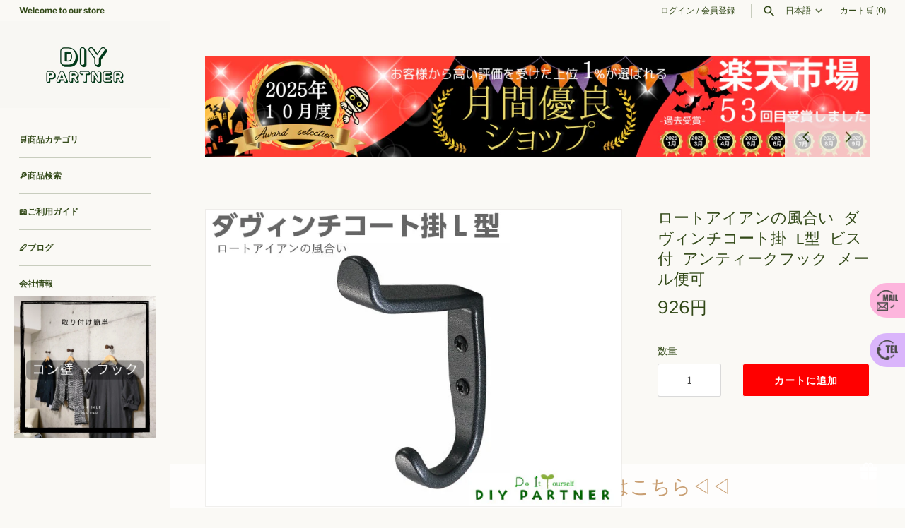

--- FILE ---
content_type: text/html; charset=utf-8
request_url: https://diypartner.shop/products/f-dkl
body_size: 46295
content:
<!doctype html>
<html class="no-js" lang="ja">
<head>



  <!-- Masonry 4.2.2 -->
<!-- Google Tag Manager -->
<script>(function(w,d,s,l,i){w[l]=w[l]||[];w[l].push({'gtm.start':
new Date().getTime(),event:'gtm.js'});var f=d.getElementsByTagName(s)[0],
j=d.createElement(s),dl=l!='dataLayer'?'&l='+l:'';j.async=true;j.src=
'https://www.googletagmanager.com/gtm.js?id='+i+dl;f.parentNode.insertBefore(j,f);
})(window,document,'script','dataLayer','GTM-TZGD7J8');</script>
<!-- End Google Tag Manager -->
  <link rel="preload" href="//diypartner.shop/cdn/shop/t/34/assets/styles.css?v=51190697243996073601759344036" as="style">
  <meta charset="utf-8" />
<meta name="viewport" content="width=device-width,initial-scale=1.0" />
<meta http-equiv="X-UA-Compatible" content="IE=edge">

<link rel="preconnect" href="https://cdn.shopify.com" crossorigin>
<link rel="preconnect" href="https://fonts.shopify.com" crossorigin>
<link rel="preconnect" href="https://monorail-edge.shopifysvc.com"><link rel="preload" as="font" href="//diypartner.shop/cdn/fonts/libre_franklin/librefranklin_n4.a9b0508e1ffb743a0fd6d0614768959c54a27d86.woff2" type="font/woff2" crossorigin><link rel="preload" as="font" href="//diypartner.shop/cdn/fonts/libre_franklin/librefranklin_n7.6739620624550b8695d0cc23f92ffd46eb51c7a3.woff2" type="font/woff2" crossorigin><link rel="preload" as="font" href="//diypartner.shop/cdn/fonts/libre_franklin/librefranklin_i4.5cee60cade760b32c7b489f9d561e97341909d7c.woff2" type="font/woff2" crossorigin><link rel="preload" as="font" href="//diypartner.shop/cdn/fonts/libre_franklin/librefranklin_i7.5cd0952dea701f27d5d0eb294c01347335232ef2.woff2" type="font/woff2" crossorigin><link rel="preload" as="font" href="//diypartner.shop/cdn/fonts/karla/karla_n7.4358a847d4875593d69cfc3f8cc0b44c17b3ed03.woff2" type="font/woff2" crossorigin><link rel="preload" as="font" href="//diypartner.shop/cdn/fonts/karla/karla_n7.4358a847d4875593d69cfc3f8cc0b44c17b3ed03.woff2" type="font/woff2" crossorigin><link rel="preload" href="//diypartner.shop/cdn/shop/t/34/assets/vendor.min.js?v=121981633835053343841744096490" as="script">
<link rel="preload" href="//diypartner.shop/cdn/shop/t/34/assets/theme.js?v=4006046007648869941744096490" as="script"><link rel="canonical" href="https://diypartner.shop/products/f-dkl" /><link rel="shortcut icon" href="//diypartner.shop/cdn/shop/files/14.png?v=1663724452" type="image/png" /><meta name="description" content="アンティーク調のフックのおしゃれなフックです。 インテリアにもマッチするおしゃれなフックです。 全長１０５ｍｍ／幅２４ｍｍ／出寸法５９ｍｍ 材質・ダイカスト製 付属品 木ネジ×２個（３．５ｍｍ×２０ｍｍ） 本体耐荷重１０Ｋｇ(木柱付時) ※こちらの商品はメール便をご利用いただけます。">

  <title>
    ロートアイアンの風合い ダヴィンチコート掛 L型 ビス付 アンティークフック メール便可 &ndash; DIYパートナー
  </title>

  <meta property="og:site_name" content="DIYパートナー">
<meta property="og:url" content="https://diypartner.shop/products/f-dkl">
<meta property="og:title" content="ロートアイアンの風合い ダヴィンチコート掛 L型 ビス付 アンティークフック メール便可">
<meta property="og:type" content="product">
<meta property="og:description" content="アンティーク調のフックのおしゃれなフックです。 インテリアにもマッチするおしゃれなフックです。 全長１０５ｍｍ／幅２４ｍｍ／出寸法５９ｍｍ 材質・ダイカスト製 付属品 木ネジ×２個（３．５ｍｍ×２０ｍｍ） 本体耐荷重１０Ｋｇ(木柱付時) ※こちらの商品はメール便をご利用いただけます。"><meta property="og:image" content="http://diypartner.shop/cdn/shop/products/f-dkl_1_1200x1200.jpg?v=1661424335">
  <meta property="og:image:secure_url" content="https://diypartner.shop/cdn/shop/products/f-dkl_1_1200x1200.jpg?v=1661424335">
  <meta property="og:image:width" content="700">
  <meta property="og:image:height" content="500"><meta property="og:price:amount" content="926">
  <meta property="og:price:currency" content="JPY"><meta name="twitter:site" content="@DiyPartner_shop"><meta name="twitter:card" content="summary_large_image">
<meta name="twitter:title" content="ロートアイアンの風合い ダヴィンチコート掛 L型 ビス付 アンティークフック メール便可">
<meta name="twitter:description" content="アンティーク調のフックのおしゃれなフックです。 インテリアにもマッチするおしゃれなフックです。 全長１０５ｍｍ／幅２４ｍｍ／出寸法５９ｍｍ 材質・ダイカスト製 付属品 木ネジ×２個（３．５ｍｍ×２０ｍｍ） 本体耐荷重１０Ｋｇ(木柱付時) ※こちらの商品はメール便をご利用いただけます。">


  <script>window.performance && window.performance.mark && window.performance.mark('shopify.content_for_header.start');</script><meta name="google-site-verification" content="ZyRhI0-5sJErPGNR1kSnsbvz8MaCrdF3EvwXx10aFuI">
<meta name="facebook-domain-verification" content="ktguxofrdgf4svffcxlaex7q9p4yxh">
<meta name="google-site-verification" content="8wEYuHk6giNadwCiU-DPwsephgqtQNRtwy1Aq9TiHXg">
<meta id="shopify-digital-wallet" name="shopify-digital-wallet" content="/55117447252/digital_wallets/dialog">
<meta name="shopify-checkout-api-token" content="3cacd3f63756be497a4a5b438c86f036">
<link rel="alternate" hreflang="x-default" href="https://diypartner.shop/products/f-dkl">
<link rel="alternate" hreflang="ko" href="https://diypartner.shop/ko/products/f-dkl">
<link rel="alternate" hreflang="en" href="https://diypartner.shop/en/products/f-dkl">
<link rel="alternate" type="application/json+oembed" href="https://diypartner.shop/products/f-dkl.oembed">
<script async="async" src="/checkouts/internal/preloads.js?locale=ja-JP"></script>
<script id="apple-pay-shop-capabilities" type="application/json">{"shopId":55117447252,"countryCode":"JP","currencyCode":"JPY","merchantCapabilities":["supports3DS"],"merchantId":"gid:\/\/shopify\/Shop\/55117447252","merchantName":"DIYパートナー","requiredBillingContactFields":["postalAddress","email","phone"],"requiredShippingContactFields":["postalAddress","email","phone"],"shippingType":"shipping","supportedNetworks":["visa","masterCard","amex","jcb","discover"],"total":{"type":"pending","label":"DIYパートナー","amount":"1.00"},"shopifyPaymentsEnabled":true,"supportsSubscriptions":true}</script>
<script id="shopify-features" type="application/json">{"accessToken":"3cacd3f63756be497a4a5b438c86f036","betas":["rich-media-storefront-analytics"],"domain":"diypartner.shop","predictiveSearch":false,"shopId":55117447252,"locale":"ja"}</script>
<script>var Shopify = Shopify || {};
Shopify.shop = "yamasin.myshopify.com";
Shopify.locale = "ja";
Shopify.currency = {"active":"JPY","rate":"1.0"};
Shopify.country = "JP";
Shopify.theme = {"name":"20250414切り替えメインテーマ","id":178135761178,"schema_name":"Masonry","schema_version":"4.2.2","theme_store_id":450,"role":"main"};
Shopify.theme.handle = "null";
Shopify.theme.style = {"id":null,"handle":null};
Shopify.cdnHost = "diypartner.shop/cdn";
Shopify.routes = Shopify.routes || {};
Shopify.routes.root = "/";</script>
<script type="module">!function(o){(o.Shopify=o.Shopify||{}).modules=!0}(window);</script>
<script>!function(o){function n(){var o=[];function n(){o.push(Array.prototype.slice.apply(arguments))}return n.q=o,n}var t=o.Shopify=o.Shopify||{};t.loadFeatures=n(),t.autoloadFeatures=n()}(window);</script>
<script id="shop-js-analytics" type="application/json">{"pageType":"product"}</script>
<script defer="defer" async type="module" src="//diypartner.shop/cdn/shopifycloud/shop-js/modules/v2/client.init-shop-cart-sync_BU0kpP0Q.ja.esm.js"></script>
<script defer="defer" async type="module" src="//diypartner.shop/cdn/shopifycloud/shop-js/modules/v2/chunk.common_DUzBrcLO.esm.js"></script>
<script type="module">
  await import("//diypartner.shop/cdn/shopifycloud/shop-js/modules/v2/client.init-shop-cart-sync_BU0kpP0Q.ja.esm.js");
await import("//diypartner.shop/cdn/shopifycloud/shop-js/modules/v2/chunk.common_DUzBrcLO.esm.js");

  window.Shopify.SignInWithShop?.initShopCartSync?.({"fedCMEnabled":true,"windoidEnabled":true});

</script>
<script>(function() {
  var isLoaded = false;
  function asyncLoad() {
    if (isLoaded) return;
    isLoaded = true;
    var urls = ["https:\/\/storage.nfcube.com\/instafeed-d9235d4580616b82b0f08a2c6f5fb95b.js?shop=yamasin.myshopify.com","https:\/\/cdn.shopify.com\/s\/files\/1\/0597\/3783\/3627\/files\/tptinstall.min.js?v=1718591634\u0026t=tapita-seo-script-tags\u0026shop=yamasin.myshopify.com"];
    for (var i = 0; i < urls.length; i++) {
      var s = document.createElement('script');
      s.type = 'text/javascript';
      s.async = true;
      s.src = urls[i];
      var x = document.getElementsByTagName('script')[0];
      x.parentNode.insertBefore(s, x);
    }
  };
  if(window.attachEvent) {
    window.attachEvent('onload', asyncLoad);
  } else {
    window.addEventListener('load', asyncLoad, false);
  }
})();</script>
<script id="__st">var __st={"a":55117447252,"offset":32400,"reqid":"ed4665de-1694-4246-b081-95cb6a233175-1766071085","pageurl":"diypartner.shop\/products\/f-dkl","u":"7cbe6ff30bec","p":"product","rtyp":"product","rid":6749570826324};</script>
<script>window.ShopifyPaypalV4VisibilityTracking = true;</script>
<script id="captcha-bootstrap">!function(){'use strict';const t='contact',e='account',n='new_comment',o=[[t,t],['blogs',n],['comments',n],[t,'customer']],c=[[e,'customer_login'],[e,'guest_login'],[e,'recover_customer_password'],[e,'create_customer']],r=t=>t.map((([t,e])=>`form[action*='/${t}']:not([data-nocaptcha='true']) input[name='form_type'][value='${e}']`)).join(','),a=t=>()=>t?[...document.querySelectorAll(t)].map((t=>t.form)):[];function s(){const t=[...o],e=r(t);return a(e)}const i='password',u='form_key',d=['recaptcha-v3-token','g-recaptcha-response','h-captcha-response',i],f=()=>{try{return window.sessionStorage}catch{return}},m='__shopify_v',_=t=>t.elements[u];function p(t,e,n=!1){try{const o=window.sessionStorage,c=JSON.parse(o.getItem(e)),{data:r}=function(t){const{data:e,action:n}=t;return t[m]||n?{data:e,action:n}:{data:t,action:n}}(c);for(const[e,n]of Object.entries(r))t.elements[e]&&(t.elements[e].value=n);n&&o.removeItem(e)}catch(o){console.error('form repopulation failed',{error:o})}}const l='form_type',E='cptcha';function T(t){t.dataset[E]=!0}const w=window,h=w.document,L='Shopify',v='ce_forms',y='captcha';let A=!1;((t,e)=>{const n=(g='f06e6c50-85a8-45c8-87d0-21a2b65856fe',I='https://cdn.shopify.com/shopifycloud/storefront-forms-hcaptcha/ce_storefront_forms_captcha_hcaptcha.v1.5.2.iife.js',D={infoText:'hCaptchaによる保護',privacyText:'プライバシー',termsText:'利用規約'},(t,e,n)=>{const o=w[L][v],c=o.bindForm;if(c)return c(t,g,e,D).then(n);var r;o.q.push([[t,g,e,D],n]),r=I,A||(h.body.append(Object.assign(h.createElement('script'),{id:'captcha-provider',async:!0,src:r})),A=!0)});var g,I,D;w[L]=w[L]||{},w[L][v]=w[L][v]||{},w[L][v].q=[],w[L][y]=w[L][y]||{},w[L][y].protect=function(t,e){n(t,void 0,e),T(t)},Object.freeze(w[L][y]),function(t,e,n,w,h,L){const[v,y,A,g]=function(t,e,n){const i=e?o:[],u=t?c:[],d=[...i,...u],f=r(d),m=r(i),_=r(d.filter((([t,e])=>n.includes(e))));return[a(f),a(m),a(_),s()]}(w,h,L),I=t=>{const e=t.target;return e instanceof HTMLFormElement?e:e&&e.form},D=t=>v().includes(t);t.addEventListener('submit',(t=>{const e=I(t);if(!e)return;const n=D(e)&&!e.dataset.hcaptchaBound&&!e.dataset.recaptchaBound,o=_(e),c=g().includes(e)&&(!o||!o.value);(n||c)&&t.preventDefault(),c&&!n&&(function(t){try{if(!f())return;!function(t){const e=f();if(!e)return;const n=_(t);if(!n)return;const o=n.value;o&&e.removeItem(o)}(t);const e=Array.from(Array(32),(()=>Math.random().toString(36)[2])).join('');!function(t,e){_(t)||t.append(Object.assign(document.createElement('input'),{type:'hidden',name:u})),t.elements[u].value=e}(t,e),function(t,e){const n=f();if(!n)return;const o=[...t.querySelectorAll(`input[type='${i}']`)].map((({name:t})=>t)),c=[...d,...o],r={};for(const[a,s]of new FormData(t).entries())c.includes(a)||(r[a]=s);n.setItem(e,JSON.stringify({[m]:1,action:t.action,data:r}))}(t,e)}catch(e){console.error('failed to persist form',e)}}(e),e.submit())}));const S=(t,e)=>{t&&!t.dataset[E]&&(n(t,e.some((e=>e===t))),T(t))};for(const o of['focusin','change'])t.addEventListener(o,(t=>{const e=I(t);D(e)&&S(e,y())}));const B=e.get('form_key'),M=e.get(l),P=B&&M;t.addEventListener('DOMContentLoaded',(()=>{const t=y();if(P)for(const e of t)e.elements[l].value===M&&p(e,B);[...new Set([...A(),...v().filter((t=>'true'===t.dataset.shopifyCaptcha))])].forEach((e=>S(e,t)))}))}(h,new URLSearchParams(w.location.search),n,t,e,['guest_login'])})(!1,!0)}();</script>
<script integrity="sha256-4kQ18oKyAcykRKYeNunJcIwy7WH5gtpwJnB7kiuLZ1E=" data-source-attribution="shopify.loadfeatures" defer="defer" src="//diypartner.shop/cdn/shopifycloud/storefront/assets/storefront/load_feature-a0a9edcb.js" crossorigin="anonymous"></script>
<script data-source-attribution="shopify.dynamic_checkout.dynamic.init">var Shopify=Shopify||{};Shopify.PaymentButton=Shopify.PaymentButton||{isStorefrontPortableWallets:!0,init:function(){window.Shopify.PaymentButton.init=function(){};var t=document.createElement("script");t.src="https://diypartner.shop/cdn/shopifycloud/portable-wallets/latest/portable-wallets.ja.js",t.type="module",document.head.appendChild(t)}};
</script>
<script data-source-attribution="shopify.dynamic_checkout.buyer_consent">
  function portableWalletsHideBuyerConsent(e){var t=document.getElementById("shopify-buyer-consent"),n=document.getElementById("shopify-subscription-policy-button");t&&n&&(t.classList.add("hidden"),t.setAttribute("aria-hidden","true"),n.removeEventListener("click",e))}function portableWalletsShowBuyerConsent(e){var t=document.getElementById("shopify-buyer-consent"),n=document.getElementById("shopify-subscription-policy-button");t&&n&&(t.classList.remove("hidden"),t.removeAttribute("aria-hidden"),n.addEventListener("click",e))}window.Shopify?.PaymentButton&&(window.Shopify.PaymentButton.hideBuyerConsent=portableWalletsHideBuyerConsent,window.Shopify.PaymentButton.showBuyerConsent=portableWalletsShowBuyerConsent);
</script>
<script data-source-attribution="shopify.dynamic_checkout.cart.bootstrap">document.addEventListener("DOMContentLoaded",(function(){function t(){return document.querySelector("shopify-accelerated-checkout-cart, shopify-accelerated-checkout")}if(t())Shopify.PaymentButton.init();else{new MutationObserver((function(e,n){t()&&(Shopify.PaymentButton.init(),n.disconnect())})).observe(document.body,{childList:!0,subtree:!0})}}));
</script>
<link id="shopify-accelerated-checkout-styles" rel="stylesheet" media="screen" href="https://diypartner.shop/cdn/shopifycloud/portable-wallets/latest/accelerated-checkout-backwards-compat.css" crossorigin="anonymous">
<style id="shopify-accelerated-checkout-cart">
        #shopify-buyer-consent {
  margin-top: 1em;
  display: inline-block;
  width: 100%;
}

#shopify-buyer-consent.hidden {
  display: none;
}

#shopify-subscription-policy-button {
  background: none;
  border: none;
  padding: 0;
  text-decoration: underline;
  font-size: inherit;
  cursor: pointer;
}

#shopify-subscription-policy-button::before {
  box-shadow: none;
}

      </style>
<script id="sections-script" data-sections="product-recommendations" defer="defer" src="//diypartner.shop/cdn/shop/t/34/compiled_assets/scripts.js?3465"></script>
<script>window.performance && window.performance.mark && window.performance.mark('shopify.content_for_header.end');</script>

  <link href="//diypartner.shop/cdn/shop/t/34/assets/styles.css?v=51190697243996073601759344036" rel="stylesheet" type="text/css" media="all" />

  <script>
    document.documentElement.className = document.documentElement.className.replace('no-js', 'js');
    window.theme = window.theme || {};
    theme.money_format = "{{amount_no_decimals}}円";theme.money_format_with_product_code_preference = "{{amount_no_decimals}}円";theme.strings = {
      previous: "戻る",
      next: "次へ",
      close: "閉じる",
      searchReadMore: "もっと見る",
      liveSearchSeeAll: "すべて見る",
      productsListingFrom: "タイプ・色により価格設定あり",
      productListingQuickView: "QUICK VIEW",
      products_listing_more_products: "さらに表示する",
      products_listing_loading: "Loading...",
      products_listing_no_more_products: "No more products",
      products_variant_non_existent: "Unavailable",
      products_product_unit_price_separator: "\/",
      products_product_add_to_cart: "カートに追加",
      products_variant_out_of_stock: "在庫なし",
      products_product_adding_to_cart: "カートに入れる",
      products_product_added_to_cart: "カートにアイテムが追加されました",
      products_product_added_cta: "カートを見る ",
      onlyXLeft: "",
      cart_terms_confirmation: "",
      addressError: "",
      addressNoResults: "",
      addressQueryLimit: "",
      authError: ""
    };
    theme.routes = {
      search_url: '/search',
      cart_url: '/cart',
      cart_add_url: '/cart/add'
    };
    theme.settings = {
      enable_live_search: true,
      prod_block_qv: true,
      block_gut_int: 15,
      block_width_int: 200
    };
  </script>
  
<!-- Start of Judge.me Core -->
<link rel="dns-prefetch" href="https://cdn.judge.me/">
<script data-cfasync='false' class='jdgm-settings-script'>window.jdgmSettings={"pagination":5,"disable_web_reviews":false,"badge_no_review_text":"レビューなし","badge_n_reviews_text":"{{ n }}件のレビュー","hide_badge_preview_if_no_reviews":true,"badge_hide_text":false,"enforce_center_preview_badge":false,"widget_title":"カスタマーレビュー","widget_open_form_text":"レビューを書く","widget_close_form_text":"レビューをキャンセル","widget_refresh_page_text":"ページを更新","widget_summary_text":"{{ number_of_reviews }}件のレビューに基づく","widget_no_review_text":"最初のレビューを書きましょう","widget_name_field_text":"お名前","widget_verified_name_field_text":"認証された名前（公開）","widget_name_placeholder_text":"あなたの名前を入力してください（公開）","widget_required_field_error_text":"このフィールドは必須です。","widget_email_field_text":"メール","widget_verified_email_field_text":"認証されたメール（非公開、編集不可）","widget_email_placeholder_text":"あなたのメールを入力してください（非公開）","widget_email_field_error_text":"有効なメールアドレスを入力してください。","widget_rating_field_text":"評価","widget_review_title_field_text":"レビュータイトル","widget_review_title_placeholder_text":"レビューにタイトルをつける","widget_review_body_field_text":"レビュー","widget_review_body_placeholder_text":"ここにコメントを書いてください","widget_pictures_field_text":"写真/動画（任意）","widget_submit_review_text":"レビューを送信","widget_submit_verified_review_text":"認証済みレビューを送信","widget_submit_success_msg_with_auto_publish":"ありがとうございます！数分後にページを更新して、あなたのレビューを確認してください。\u003ca href='https://judge.me/login' target='_blank' rel='nofollow noopener'\u003eJudge.me\u003c/a\u003eにログインすることで、レビューの削除や編集ができます。","widget_submit_success_msg_no_auto_publish":"ありがとうございます！あなたのレビューはショップ管理者の承認を得た後に公開されます。\u003ca href='https://judge.me/login' target='_blank' rel='nofollow noopener'\u003eJudge.me\u003c/a\u003eにログインすることで、レビューの削除や編集ができます。","widget_show_default_reviews_out_of_total_text":"{{ n_reviews }}件のレビューのうち{{ n_reviews_shown }}件を表示しています。","widget_show_all_link_text":"すべて表示","widget_show_less_link_text":"表示を減らす","widget_author_said_text":"{{ reviewer_name }}の言葉：","widget_days_text":"{{ n }}日前","widget_weeks_text":"{{ n }}週間前","widget_months_text":"{{ n }}ヶ月前","widget_years_text":"{{ n }}年前","widget_yesterday_text":"昨日","widget_today_text":"今日","widget_replied_text":"\u003e\u003e {{ shop_name }}の返信：","widget_read_more_text":"続きを読む","widget_reviewer_name_as_initial":"anonymous","widget_rating_filter_see_all_text":"すべてのレビューを見る","widget_sorting_most_recent_text":"最新順","widget_sorting_highest_rating_text":"最高評価順","widget_sorting_lowest_rating_text":"最低評価順","widget_sorting_with_pictures_text":"写真付きのみ","widget_sorting_most_helpful_text":"最も役立つ順","widget_open_question_form_text":"質問する","widget_reviews_subtab_text":"レビュー","widget_questions_subtab_text":"質問","widget_question_label_text":"質問","widget_answer_label_text":"回答","widget_question_placeholder_text":"ここに質問を書いてください","widget_submit_question_text":"質問を送信","widget_question_submit_success_text":"ご質問ありがとうございます！回答があり次第ご連絡いたします。","verified_badge_text":"認証済み","verified_badge_placement":"left-of-reviewer-name","widget_hide_border":false,"widget_social_share":false,"widget_thumb":false,"widget_review_location_show":false,"widget_location_format":"country_iso_code","all_reviews_include_out_of_store_products":true,"all_reviews_out_of_store_text":"（ストア外）","all_reviews_product_name_prefix_text":"について","enable_review_pictures":true,"enable_question_anwser":false,"widget_product_reviews_subtab_text":"製品レビュー","widget_shop_reviews_subtab_text":"ショップレビュー","widget_write_a_store_review_text":"ストアレビューを書く","widget_other_languages_heading":"他の言語のレビュー","widget_sorting_pictures_first_text":"写真を最初に","floating_tab_button_name":"★ レビュー","floating_tab_title":"お客様の声","floating_tab_url":"","floating_tab_url_enabled":false,"all_reviews_text_badge_text":"お客様は当店を{{ shop.metafields.judgeme.all_reviews_count }}件のレビューに基づいて{{ shop.metafields.judgeme.all_reviews_rating | round: 1 }}/5と評価しています。","all_reviews_text_badge_text_branded_style":"{{ shop.metafields.judgeme.all_reviews_count }}件のレビューに基づいて5つ星中{{ shop.metafields.judgeme.all_reviews_rating | round: 1 }}つ星","all_reviews_text_badge_url":"","featured_carousel_title":"お客様の声","featured_carousel_count_text":"{{ n }}件のレビューから","featured_carousel_url":"","verified_count_badge_url":"","widget_pagination_use_custom_color":true,"picture_reminder_submit_button":"写真をアップロード","mute_video_by_default":true,"widget_sorting_videos_first_text":"動画を最初に","widget_review_pending_text":"保留中","remove_microdata_snippet":true,"preview_badge_show_question_text":true,"preview_badge_no_question_text":"質問なし","preview_badge_n_question_text":"{{ number_of_questions }}件の質問","widget_search_bar_placeholder":"レビューを検索","widget_sorting_verified_only_text":"認証済みのみ","featured_carousel_more_reviews_button_text":"さらにレビューを読む","featured_carousel_view_product_button_text":"製品を見る","all_reviews_page_load_more_text":"さらにレビューを読み込む","widget_public_name_text":"表示する名前のタイプ","default_reviewer_name":"Yamada Hanako","default_reviewer_name_has_non_latin":true,"widget_reviewer_anonymous":"匿名","medals_widget_title":"Judge.me レビューメダル","show_reviewer_avatar":false,"widget_invalid_yt_video_url_error_text":"YouTubeビデオURLではありません","widget_max_length_field_error_text":"{0}文字以内で入力してください。","widget_verified_by_shop_text":"ショップによって認証","widget_show_photo_gallery":true,"widget_load_with_code_splitting":true,"widget_ugc_title":"私たちが作り、あなたが共有","widget_ugc_subtitle":"タグ付けすると、あなたの写真が私たちのページで特集されます","widget_ugc_primary_button_text":"今すぐ購入","widget_ugc_secondary_button_text":"さらに読み込む","widget_ugc_reviews_button_text":"レビューを見る","widget_primary_color":"#2c8f8f","widget_summary_average_rating_text":"5つ星中{{ average_rating }}つ星","widget_media_grid_title":"お客様の写真とビデオ","widget_media_grid_see_more_text":"もっと見る","widget_round_style":true,"widget_verified_by_judgeme_text":"Judge.meによって認証","widget_verified_by_judgeme_text_in_store_medals":"Judge.meによって認証","widget_media_field_exceed_quantity_message":"申し訳ありませんが、1つのレビューにつき{{ max_media }}つまでしか受け付けられません。","widget_media_field_exceed_limit_message":"{{ file_name }}が大きすぎます。{{ size_limit }}MB未満の{{ media_type }}を選択してください。","widget_review_submitted_text":"レビューが送信されました！","widget_question_submitted_text":"質問が送信されました！","widget_close_form_text_question":"キャンセル","widget_write_your_answer_here_text":"ここに回答を書いてください","widget_enabled_branded_link":true,"widget_show_collected_by_judgeme":false,"widget_collected_by_judgeme_text":"Judge.meによって収集","widget_load_more_text":"さらに読み込む","widget_load_more_color":"#277575","widget_full_review_text":"完全なレビュー","widget_read_more_reviews_text":"さらにレビューを読む","widget_read_questions_text":"質問を読む","widget_questions_and_answers_text":"質問と回答","widget_verified_by_text":"認証元","widget_number_of_reviews_text":"{{ number_of_reviews }}件のレビュー","widget_back_button_text":"戻る","widget_next_button_text":"次へ","widget_custom_forms_filter_button":"フィルター","custom_forms_style":"vertical","how_reviews_are_collected":"レビューの収集方法は？","widget_gdpr_statement":"あなたのデータの使用方法：あなたが残したレビューについてのみ、必要な場合にのみご連絡いたします。レビューを送信することで、Judge.meの\u003ca href='https://judge.me/terms' target='_blank' rel='nofollow noopener'\u003e利用規約\u003c/a\u003e、\u003ca href='https://judge.me/privacy' target='_blank' rel='nofollow noopener'\u003eプライバシーポリシー\u003c/a\u003e、\u003ca href='https://judge.me/content-policy' target='_blank' rel='nofollow noopener'\u003eコンテンツポリシー\u003c/a\u003eに同意したことになります。","review_snippet_widget_round_border_style":true,"review_snippet_widget_card_color":"#FFFFFF","review_snippet_widget_slider_arrows_background_color":"#FFFFFF","review_snippet_widget_slider_arrows_color":"#000000","review_snippet_widget_star_color":"#339999","all_reviews_product_variant_label_text":"バリエーション: ","widget_show_verified_branding":false,"preview_badge_collection_page_install_preference":true,"preview_badge_product_page_install_preference":true,"review_widget_best_location":true,"platform":"shopify","branding_url":"https://app.judge.me/reviews/stores/diypartner.shop","branding_text":"Powered by Judge.me","locale":"en","reply_name":"DIYパートナー","widget_version":"3.0","footer":true,"autopublish":true,"review_dates":true,"enable_custom_form":false,"shop_use_review_site":true,"enable_multi_locales_translations":false,"can_be_branded":true,"reply_name_text":"DIYパートナー"};</script> <style class='jdgm-settings-style'>﻿.jdgm-xx{left:0}:root{--jdgm-primary-color: #2c8f8f;--jdgm-secondary-color: rgba(44,143,143,0.1);--jdgm-star-color: #2c8f8f;--jdgm-write-review-text-color: white;--jdgm-write-review-bg-color: #2c8f8f;--jdgm-paginate-color: #277575;--jdgm-border-radius: 10;--jdgm-reviewer-name-color: #2c8f8f}.jdgm-histogram__bar-content{background-color:#2c8f8f}.jdgm-rev[data-verified-buyer=true] .jdgm-rev__icon.jdgm-rev__icon:after,.jdgm-rev__buyer-badge.jdgm-rev__buyer-badge{color:white;background-color:#2c8f8f}.jdgm-review-widget--small .jdgm-gallery.jdgm-gallery .jdgm-gallery__thumbnail-link:nth-child(8) .jdgm-gallery__thumbnail-wrapper.jdgm-gallery__thumbnail-wrapper:before{content:"もっと見る"}@media only screen and (min-width: 768px){.jdgm-gallery.jdgm-gallery .jdgm-gallery__thumbnail-link:nth-child(8) .jdgm-gallery__thumbnail-wrapper.jdgm-gallery__thumbnail-wrapper:before{content:"もっと見る"}}.jdgm-prev-badge[data-average-rating='0.00']{display:none !important}.jdgm-rev .jdgm-rev__icon{display:none !important}.jdgm-author-fullname{display:none !important}.jdgm-author-all-initials{display:none !important}.jdgm-author-last-initial{display:none !important}.jdgm-rev-widg__title{visibility:hidden}.jdgm-rev-widg__summary-text{visibility:hidden}.jdgm-prev-badge__text{visibility:hidden}.jdgm-rev__prod-link-prefix:before{content:'について'}.jdgm-rev__variant-label:before{content:'バリエーション: '}.jdgm-rev__out-of-store-text:before{content:'（ストア外）'}@media only screen and (min-width: 768px){.jdgm-rev__pics .jdgm-rev_all-rev-page-picture-separator,.jdgm-rev__pics .jdgm-rev__product-picture{display:none}}@media only screen and (max-width: 768px){.jdgm-rev__pics .jdgm-rev_all-rev-page-picture-separator,.jdgm-rev__pics .jdgm-rev__product-picture{display:none}}.jdgm-preview-badge[data-template="index"]{display:none !important}.jdgm-verified-count-badget[data-from-snippet="true"]{display:none !important}.jdgm-carousel-wrapper[data-from-snippet="true"]{display:none !important}.jdgm-all-reviews-text[data-from-snippet="true"]{display:none !important}.jdgm-medals-section[data-from-snippet="true"]{display:none !important}.jdgm-ugc-media-wrapper[data-from-snippet="true"]{display:none !important}.jdgm-review-snippet-widget .jdgm-rev-snippet-widget__cards-container .jdgm-rev-snippet-card{border-radius:8px;background:#fff}.jdgm-review-snippet-widget .jdgm-rev-snippet-widget__cards-container .jdgm-rev-snippet-card__rev-rating .jdgm-star{color:#399}.jdgm-review-snippet-widget .jdgm-rev-snippet-widget__prev-btn,.jdgm-review-snippet-widget .jdgm-rev-snippet-widget__next-btn{border-radius:50%;background:#fff}.jdgm-review-snippet-widget .jdgm-rev-snippet-widget__prev-btn>svg,.jdgm-review-snippet-widget .jdgm-rev-snippet-widget__next-btn>svg{fill:#000}.jdgm-full-rev-modal.rev-snippet-widget .jm-mfp-container .jm-mfp-content,.jdgm-full-rev-modal.rev-snippet-widget .jm-mfp-container .jdgm-full-rev__icon,.jdgm-full-rev-modal.rev-snippet-widget .jm-mfp-container .jdgm-full-rev__pic-img,.jdgm-full-rev-modal.rev-snippet-widget .jm-mfp-container .jdgm-full-rev__reply{border-radius:8px}.jdgm-full-rev-modal.rev-snippet-widget .jm-mfp-container .jdgm-full-rev[data-verified-buyer="true"] .jdgm-full-rev__icon::after{border-radius:8px}.jdgm-full-rev-modal.rev-snippet-widget .jm-mfp-container .jdgm-full-rev .jdgm-rev__buyer-badge{border-radius:calc( 8px / 2 )}.jdgm-full-rev-modal.rev-snippet-widget .jm-mfp-container .jdgm-full-rev .jdgm-full-rev__replier::before{content:'DIYパートナー'}.jdgm-full-rev-modal.rev-snippet-widget .jm-mfp-container .jdgm-full-rev .jdgm-full-rev__product-button{border-radius:calc( 8px * 6 )}
</style> <style class='jdgm-settings-style'></style>

  
  
  
  <style class='jdgm-miracle-styles'>
  @-webkit-keyframes jdgm-spin{0%{-webkit-transform:rotate(0deg);-ms-transform:rotate(0deg);transform:rotate(0deg)}100%{-webkit-transform:rotate(359deg);-ms-transform:rotate(359deg);transform:rotate(359deg)}}@keyframes jdgm-spin{0%{-webkit-transform:rotate(0deg);-ms-transform:rotate(0deg);transform:rotate(0deg)}100%{-webkit-transform:rotate(359deg);-ms-transform:rotate(359deg);transform:rotate(359deg)}}@font-face{font-family:'JudgemeStar';src:url("[data-uri]") format("woff");font-weight:normal;font-style:normal}.jdgm-star{font-family:'JudgemeStar';display:inline !important;text-decoration:none !important;padding:0 4px 0 0 !important;margin:0 !important;font-weight:bold;opacity:1;-webkit-font-smoothing:antialiased;-moz-osx-font-smoothing:grayscale}.jdgm-star:hover{opacity:1}.jdgm-star:last-of-type{padding:0 !important}.jdgm-star.jdgm--on:before{content:"\e000"}.jdgm-star.jdgm--off:before{content:"\e001"}.jdgm-star.jdgm--half:before{content:"\e002"}.jdgm-widget *{margin:0;line-height:1.4;-webkit-box-sizing:border-box;-moz-box-sizing:border-box;box-sizing:border-box;-webkit-overflow-scrolling:touch}.jdgm-hidden{display:none !important;visibility:hidden !important}.jdgm-temp-hidden{display:none}.jdgm-spinner{width:40px;height:40px;margin:auto;border-radius:50%;border-top:2px solid #eee;border-right:2px solid #eee;border-bottom:2px solid #eee;border-left:2px solid #ccc;-webkit-animation:jdgm-spin 0.8s infinite linear;animation:jdgm-spin 0.8s infinite linear}.jdgm-prev-badge{display:block !important}

</style>


  
  
   


<script data-cfasync='false' class='jdgm-script'>
!function(e){window.jdgm=window.jdgm||{},jdgm.CDN_HOST="https://cdn.judge.me/",
jdgm.docReady=function(d){(e.attachEvent?"complete"===e.readyState:"loading"!==e.readyState)?
setTimeout(d,0):e.addEventListener("DOMContentLoaded",d)},jdgm.loadCSS=function(d,t,o,s){
!o&&jdgm.loadCSS.requestedUrls.indexOf(d)>=0||(jdgm.loadCSS.requestedUrls.push(d),
(s=e.createElement("link")).rel="stylesheet",s.class="jdgm-stylesheet",s.media="nope!",
s.href=d,s.onload=function(){this.media="all",t&&setTimeout(t)},e.body.appendChild(s))},
jdgm.loadCSS.requestedUrls=[],jdgm.loadJS=function(e,d){var t=new XMLHttpRequest;
t.onreadystatechange=function(){4===t.readyState&&(Function(t.response)(),d&&d(t.response))},
t.open("GET",e),t.send()},jdgm.docReady((function(){(window.jdgmLoadCSS||e.querySelectorAll(
".jdgm-widget, .jdgm-all-reviews-page").length>0)&&(jdgmSettings.widget_load_with_code_splitting?
parseFloat(jdgmSettings.widget_version)>=3?jdgm.loadCSS(jdgm.CDN_HOST+"widget_v3/base.css"):
jdgm.loadCSS(jdgm.CDN_HOST+"widget/base.css"):jdgm.loadCSS(jdgm.CDN_HOST+"shopify_v2.css"),
jdgm.loadJS(jdgm.CDN_HOST+"loader.js"))}))}(document);
</script>

<noscript><link rel="stylesheet" type="text/css" media="all" href="https://cdn.judge.me/shopify_v2.css"></noscript>
<!-- End of Judge.me Core -->


<script>window.is_hulkpo_installed=true</script>
<!-- Font icon for header icons -->
<link href="https://wishlisthero-assets.revampco.com/safe-icons/css/wishlisthero-icons.css" rel="stylesheet"/>
<!-- Style for floating buttons and others -->
<style type="text/css">
    .wishlisthero-floating {
        position: absolute;
          right:5px;
        top: 5px;
        z-index: 23;
        border-radius: 100%;
    }

    .wishlisthero-floating:hover {
        background-color: rgba(0, 0, 0, 0.05);
    }

    .wishlisthero-floating button {
        font-size: 20px !important;
        width: 40px !important;
        padding: 0.125em 0 0 !important;
    }
.MuiTypography-body2 ,.MuiTypography-body1 ,.MuiTypography-caption ,.MuiTypography-button ,.MuiTypography-h1 ,.MuiTypography-h2 ,.MuiTypography-h3 ,.MuiTypography-h4 ,.MuiTypography-h5 ,.MuiTypography-h6 ,.MuiTypography-subtitle1 ,.MuiTypography-subtitle2 ,.MuiTypography-overline , MuiButton-root,  .MuiCardHeader-title a{
     font-family: inherit !important; /*Roboto, Helvetica, Arial, sans-serif;*/
}
.MuiTypography-h1 , .MuiTypography-h2 , .MuiTypography-h3 , .MuiTypography-h4 , .MuiTypography-h5 , .MuiTypography-h6 ,  .MuiCardHeader-title a{
     font-family: ,  !important;
     font-family: ,  !important;
     font-family: ,  !important;
     font-family: ,  !important;
}

    /****************************************************************************************/
    /* For some theme shared view need some spacing */
    /*
    #wishlist-hero-shared-list-view {
  margin-top: 15px;
  margin-bottom: 15px;
}
#wishlist-hero-shared-list-view h1 {
  padding-left: 5px;
}

#wishlisthero-product-page-button-container {
  padding-top: 15px;
}
*/
    /****************************************************************************************/
    /* #wishlisthero-product-page-button-container button {
  padding-left: 1px !important;
} */
    /****************************************************************************************/
    /* Customize the indicator when wishlist has items AND the normal indicator not working */
/*     span.wishlist-hero-items-count {

  top: 0px;
  right: -6px;



}

@media screen and (max-width: 749px){
.wishlisthero-product-page-button-container{
width:100%
}
.wishlisthero-product-page-button-container button{
 margin-left:auto !important; margin-right: auto !important;
}
}
@media screen and (max-width: 749px) {
span.wishlist-hero-items-count {
top: 10px;
right: 3px;
}
}*/
</style>
<script>window.wishlisthero_cartDotClasses=['site-header__cart-count', 'is-visible'];</script>
 <script type='text/javascript'>try{
   window.WishListHero_setting = null;  }catch(e){ console.error('Error loading config',e); } </script> <!-- roartheme: Terms and Conditions Checkbox app -->
<script>window.is_hulkpo_installed=true</script>


<!-- jQuery　slick用-->
  <link
    rel="stylesheet"
    type="text/css"
    href="https://cdn.jsdelivr.net/npm/slick-carousel@1.8.1/slick/slick.css"
  />

  <style>
  .prev_icon2{
  position: absolute;
  top: 50%;
  left: -20px;
  transform: translate(0,-50%);
  width: 60px;
  z-index: 1;
  opacity:0.9;
}
.next_icon2{
  position: absolute;
  top: 50%;
  right: -20px;
  transform: translate(0,-50%);
  width: 60px;
  z-index: 1;
  opacity:0.9;
}
  </style>
<!-- jQuery　slick用-->

<!-- BEGIN app block: shopify://apps/judge-me-reviews/blocks/judgeme_core/61ccd3b1-a9f2-4160-9fe9-4fec8413e5d8 --><!-- Start of Judge.me Core -->




<link rel="dns-prefetch" href="https://cdnwidget.judge.me">
<link rel="dns-prefetch" href="https://cdn.judge.me">
<link rel="dns-prefetch" href="https://cdn1.judge.me">
<link rel="dns-prefetch" href="https://api.judge.me">

<script data-cfasync='false' class='jdgm-settings-script'>window.jdgmSettings={"pagination":5,"disable_web_reviews":false,"badge_no_review_text":"レビューなし","badge_n_reviews_text":"{{ n }}件のレビュー","hide_badge_preview_if_no_reviews":true,"badge_hide_text":false,"enforce_center_preview_badge":false,"widget_title":"カスタマーレビュー","widget_open_form_text":"レビューを書く","widget_close_form_text":"レビューをキャンセル","widget_refresh_page_text":"ページを更新","widget_summary_text":"{{ number_of_reviews }}件のレビューに基づく","widget_no_review_text":"最初のレビューを書きましょう","widget_name_field_text":"お名前","widget_verified_name_field_text":"認証された名前（公開）","widget_name_placeholder_text":"あなたの名前を入力してください（公開）","widget_required_field_error_text":"このフィールドは必須です。","widget_email_field_text":"メール","widget_verified_email_field_text":"認証されたメール（非公開、編集不可）","widget_email_placeholder_text":"あなたのメールを入力してください（非公開）","widget_email_field_error_text":"有効なメールアドレスを入力してください。","widget_rating_field_text":"評価","widget_review_title_field_text":"レビュータイトル","widget_review_title_placeholder_text":"レビューにタイトルをつける","widget_review_body_field_text":"レビュー","widget_review_body_placeholder_text":"ここにコメントを書いてください","widget_pictures_field_text":"写真/動画（任意）","widget_submit_review_text":"レビューを送信","widget_submit_verified_review_text":"認証済みレビューを送信","widget_submit_success_msg_with_auto_publish":"ありがとうございます！数分後にページを更新して、あなたのレビューを確認してください。\u003ca href='https://judge.me/login' target='_blank' rel='nofollow noopener'\u003eJudge.me\u003c/a\u003eにログインすることで、レビューの削除や編集ができます。","widget_submit_success_msg_no_auto_publish":"ありがとうございます！あなたのレビューはショップ管理者の承認を得た後に公開されます。\u003ca href='https://judge.me/login' target='_blank' rel='nofollow noopener'\u003eJudge.me\u003c/a\u003eにログインすることで、レビューの削除や編集ができます。","widget_show_default_reviews_out_of_total_text":"{{ n_reviews }}件のレビューのうち{{ n_reviews_shown }}件を表示しています。","widget_show_all_link_text":"すべて表示","widget_show_less_link_text":"表示を減らす","widget_author_said_text":"{{ reviewer_name }}の言葉：","widget_days_text":"{{ n }}日前","widget_weeks_text":"{{ n }}週間前","widget_months_text":"{{ n }}ヶ月前","widget_years_text":"{{ n }}年前","widget_yesterday_text":"昨日","widget_today_text":"今日","widget_replied_text":"\u003e\u003e {{ shop_name }}の返信：","widget_read_more_text":"続きを読む","widget_reviewer_name_as_initial":"anonymous","widget_rating_filter_see_all_text":"すべてのレビューを見る","widget_sorting_most_recent_text":"最新順","widget_sorting_highest_rating_text":"最高評価順","widget_sorting_lowest_rating_text":"最低評価順","widget_sorting_with_pictures_text":"写真付きのみ","widget_sorting_most_helpful_text":"最も役立つ順","widget_open_question_form_text":"質問する","widget_reviews_subtab_text":"レビュー","widget_questions_subtab_text":"質問","widget_question_label_text":"質問","widget_answer_label_text":"回答","widget_question_placeholder_text":"ここに質問を書いてください","widget_submit_question_text":"質問を送信","widget_question_submit_success_text":"ご質問ありがとうございます！回答があり次第ご連絡いたします。","verified_badge_text":"認証済み","verified_badge_placement":"left-of-reviewer-name","widget_hide_border":false,"widget_social_share":false,"widget_thumb":false,"widget_review_location_show":false,"widget_location_format":"country_iso_code","all_reviews_include_out_of_store_products":true,"all_reviews_out_of_store_text":"（ストア外）","all_reviews_product_name_prefix_text":"について","enable_review_pictures":true,"enable_question_anwser":false,"widget_product_reviews_subtab_text":"製品レビュー","widget_shop_reviews_subtab_text":"ショップレビュー","widget_write_a_store_review_text":"ストアレビューを書く","widget_other_languages_heading":"他の言語のレビュー","widget_sorting_pictures_first_text":"写真を最初に","floating_tab_button_name":"★ レビュー","floating_tab_title":"お客様の声","floating_tab_url":"","floating_tab_url_enabled":false,"all_reviews_text_badge_text":"お客様は当店を{{ shop.metafields.judgeme.all_reviews_count }}件のレビューに基づいて{{ shop.metafields.judgeme.all_reviews_rating | round: 1 }}/5と評価しています。","all_reviews_text_badge_text_branded_style":"{{ shop.metafields.judgeme.all_reviews_count }}件のレビューに基づいて5つ星中{{ shop.metafields.judgeme.all_reviews_rating | round: 1 }}つ星","all_reviews_text_badge_url":"","featured_carousel_title":"お客様の声","featured_carousel_count_text":"{{ n }}件のレビューから","featured_carousel_url":"","verified_count_badge_url":"","widget_pagination_use_custom_color":true,"picture_reminder_submit_button":"写真をアップロード","mute_video_by_default":true,"widget_sorting_videos_first_text":"動画を最初に","widget_review_pending_text":"保留中","remove_microdata_snippet":true,"preview_badge_show_question_text":true,"preview_badge_no_question_text":"質問なし","preview_badge_n_question_text":"{{ number_of_questions }}件の質問","widget_search_bar_placeholder":"レビューを検索","widget_sorting_verified_only_text":"認証済みのみ","featured_carousel_more_reviews_button_text":"さらにレビューを読む","featured_carousel_view_product_button_text":"製品を見る","all_reviews_page_load_more_text":"さらにレビューを読み込む","widget_public_name_text":"表示する名前のタイプ","default_reviewer_name":"Yamada Hanako","default_reviewer_name_has_non_latin":true,"widget_reviewer_anonymous":"匿名","medals_widget_title":"Judge.me レビューメダル","show_reviewer_avatar":false,"widget_invalid_yt_video_url_error_text":"YouTubeビデオURLではありません","widget_max_length_field_error_text":"{0}文字以内で入力してください。","widget_verified_by_shop_text":"ショップによって認証","widget_show_photo_gallery":true,"widget_load_with_code_splitting":true,"widget_ugc_title":"私たちが作り、あなたが共有","widget_ugc_subtitle":"タグ付けすると、あなたの写真が私たちのページで特集されます","widget_ugc_primary_button_text":"今すぐ購入","widget_ugc_secondary_button_text":"さらに読み込む","widget_ugc_reviews_button_text":"レビューを見る","widget_primary_color":"#2c8f8f","widget_summary_average_rating_text":"5つ星中{{ average_rating }}つ星","widget_media_grid_title":"お客様の写真とビデオ","widget_media_grid_see_more_text":"もっと見る","widget_round_style":true,"widget_verified_by_judgeme_text":"Judge.meによって認証","widget_verified_by_judgeme_text_in_store_medals":"Judge.meによって認証","widget_media_field_exceed_quantity_message":"申し訳ありませんが、1つのレビューにつき{{ max_media }}つまでしか受け付けられません。","widget_media_field_exceed_limit_message":"{{ file_name }}が大きすぎます。{{ size_limit }}MB未満の{{ media_type }}を選択してください。","widget_review_submitted_text":"レビューが送信されました！","widget_question_submitted_text":"質問が送信されました！","widget_close_form_text_question":"キャンセル","widget_write_your_answer_here_text":"ここに回答を書いてください","widget_enabled_branded_link":true,"widget_show_collected_by_judgeme":false,"widget_collected_by_judgeme_text":"Judge.meによって収集","widget_load_more_text":"さらに読み込む","widget_load_more_color":"#277575","widget_full_review_text":"完全なレビュー","widget_read_more_reviews_text":"さらにレビューを読む","widget_read_questions_text":"質問を読む","widget_questions_and_answers_text":"質問と回答","widget_verified_by_text":"認証元","widget_number_of_reviews_text":"{{ number_of_reviews }}件のレビュー","widget_back_button_text":"戻る","widget_next_button_text":"次へ","widget_custom_forms_filter_button":"フィルター","custom_forms_style":"vertical","how_reviews_are_collected":"レビューの収集方法は？","widget_gdpr_statement":"あなたのデータの使用方法：あなたが残したレビューについてのみ、必要な場合にのみご連絡いたします。レビューを送信することで、Judge.meの\u003ca href='https://judge.me/terms' target='_blank' rel='nofollow noopener'\u003e利用規約\u003c/a\u003e、\u003ca href='https://judge.me/privacy' target='_blank' rel='nofollow noopener'\u003eプライバシーポリシー\u003c/a\u003e、\u003ca href='https://judge.me/content-policy' target='_blank' rel='nofollow noopener'\u003eコンテンツポリシー\u003c/a\u003eに同意したことになります。","review_snippet_widget_round_border_style":true,"review_snippet_widget_card_color":"#FFFFFF","review_snippet_widget_slider_arrows_background_color":"#FFFFFF","review_snippet_widget_slider_arrows_color":"#000000","review_snippet_widget_star_color":"#339999","all_reviews_product_variant_label_text":"バリエーション: ","widget_show_verified_branding":false,"preview_badge_collection_page_install_preference":true,"preview_badge_product_page_install_preference":true,"review_widget_best_location":true,"platform":"shopify","branding_url":"https://app.judge.me/reviews/stores/diypartner.shop","branding_text":"Powered by Judge.me","locale":"en","reply_name":"DIYパートナー","widget_version":"3.0","footer":true,"autopublish":true,"review_dates":true,"enable_custom_form":false,"shop_use_review_site":true,"enable_multi_locales_translations":false,"can_be_branded":true,"reply_name_text":"DIYパートナー"};</script> <style class='jdgm-settings-style'>﻿.jdgm-xx{left:0}:root{--jdgm-primary-color: #2c8f8f;--jdgm-secondary-color: rgba(44,143,143,0.1);--jdgm-star-color: #2c8f8f;--jdgm-write-review-text-color: white;--jdgm-write-review-bg-color: #2c8f8f;--jdgm-paginate-color: #277575;--jdgm-border-radius: 10;--jdgm-reviewer-name-color: #2c8f8f}.jdgm-histogram__bar-content{background-color:#2c8f8f}.jdgm-rev[data-verified-buyer=true] .jdgm-rev__icon.jdgm-rev__icon:after,.jdgm-rev__buyer-badge.jdgm-rev__buyer-badge{color:white;background-color:#2c8f8f}.jdgm-review-widget--small .jdgm-gallery.jdgm-gallery .jdgm-gallery__thumbnail-link:nth-child(8) .jdgm-gallery__thumbnail-wrapper.jdgm-gallery__thumbnail-wrapper:before{content:"もっと見る"}@media only screen and (min-width: 768px){.jdgm-gallery.jdgm-gallery .jdgm-gallery__thumbnail-link:nth-child(8) .jdgm-gallery__thumbnail-wrapper.jdgm-gallery__thumbnail-wrapper:before{content:"もっと見る"}}.jdgm-prev-badge[data-average-rating='0.00']{display:none !important}.jdgm-rev .jdgm-rev__icon{display:none !important}.jdgm-author-fullname{display:none !important}.jdgm-author-all-initials{display:none !important}.jdgm-author-last-initial{display:none !important}.jdgm-rev-widg__title{visibility:hidden}.jdgm-rev-widg__summary-text{visibility:hidden}.jdgm-prev-badge__text{visibility:hidden}.jdgm-rev__prod-link-prefix:before{content:'について'}.jdgm-rev__variant-label:before{content:'バリエーション: '}.jdgm-rev__out-of-store-text:before{content:'（ストア外）'}@media only screen and (min-width: 768px){.jdgm-rev__pics .jdgm-rev_all-rev-page-picture-separator,.jdgm-rev__pics .jdgm-rev__product-picture{display:none}}@media only screen and (max-width: 768px){.jdgm-rev__pics .jdgm-rev_all-rev-page-picture-separator,.jdgm-rev__pics .jdgm-rev__product-picture{display:none}}.jdgm-preview-badge[data-template="index"]{display:none !important}.jdgm-verified-count-badget[data-from-snippet="true"]{display:none !important}.jdgm-carousel-wrapper[data-from-snippet="true"]{display:none !important}.jdgm-all-reviews-text[data-from-snippet="true"]{display:none !important}.jdgm-medals-section[data-from-snippet="true"]{display:none !important}.jdgm-ugc-media-wrapper[data-from-snippet="true"]{display:none !important}.jdgm-review-snippet-widget .jdgm-rev-snippet-widget__cards-container .jdgm-rev-snippet-card{border-radius:8px;background:#fff}.jdgm-review-snippet-widget .jdgm-rev-snippet-widget__cards-container .jdgm-rev-snippet-card__rev-rating .jdgm-star{color:#399}.jdgm-review-snippet-widget .jdgm-rev-snippet-widget__prev-btn,.jdgm-review-snippet-widget .jdgm-rev-snippet-widget__next-btn{border-radius:50%;background:#fff}.jdgm-review-snippet-widget .jdgm-rev-snippet-widget__prev-btn>svg,.jdgm-review-snippet-widget .jdgm-rev-snippet-widget__next-btn>svg{fill:#000}.jdgm-full-rev-modal.rev-snippet-widget .jm-mfp-container .jm-mfp-content,.jdgm-full-rev-modal.rev-snippet-widget .jm-mfp-container .jdgm-full-rev__icon,.jdgm-full-rev-modal.rev-snippet-widget .jm-mfp-container .jdgm-full-rev__pic-img,.jdgm-full-rev-modal.rev-snippet-widget .jm-mfp-container .jdgm-full-rev__reply{border-radius:8px}.jdgm-full-rev-modal.rev-snippet-widget .jm-mfp-container .jdgm-full-rev[data-verified-buyer="true"] .jdgm-full-rev__icon::after{border-radius:8px}.jdgm-full-rev-modal.rev-snippet-widget .jm-mfp-container .jdgm-full-rev .jdgm-rev__buyer-badge{border-radius:calc( 8px / 2 )}.jdgm-full-rev-modal.rev-snippet-widget .jm-mfp-container .jdgm-full-rev .jdgm-full-rev__replier::before{content:'DIYパートナー'}.jdgm-full-rev-modal.rev-snippet-widget .jm-mfp-container .jdgm-full-rev .jdgm-full-rev__product-button{border-radius:calc( 8px * 6 )}
</style> <style class='jdgm-settings-style'></style>

  
  
  
  <style class='jdgm-miracle-styles'>
  @-webkit-keyframes jdgm-spin{0%{-webkit-transform:rotate(0deg);-ms-transform:rotate(0deg);transform:rotate(0deg)}100%{-webkit-transform:rotate(359deg);-ms-transform:rotate(359deg);transform:rotate(359deg)}}@keyframes jdgm-spin{0%{-webkit-transform:rotate(0deg);-ms-transform:rotate(0deg);transform:rotate(0deg)}100%{-webkit-transform:rotate(359deg);-ms-transform:rotate(359deg);transform:rotate(359deg)}}@font-face{font-family:'JudgemeStar';src:url("[data-uri]") format("woff");font-weight:normal;font-style:normal}.jdgm-star{font-family:'JudgemeStar';display:inline !important;text-decoration:none !important;padding:0 4px 0 0 !important;margin:0 !important;font-weight:bold;opacity:1;-webkit-font-smoothing:antialiased;-moz-osx-font-smoothing:grayscale}.jdgm-star:hover{opacity:1}.jdgm-star:last-of-type{padding:0 !important}.jdgm-star.jdgm--on:before{content:"\e000"}.jdgm-star.jdgm--off:before{content:"\e001"}.jdgm-star.jdgm--half:before{content:"\e002"}.jdgm-widget *{margin:0;line-height:1.4;-webkit-box-sizing:border-box;-moz-box-sizing:border-box;box-sizing:border-box;-webkit-overflow-scrolling:touch}.jdgm-hidden{display:none !important;visibility:hidden !important}.jdgm-temp-hidden{display:none}.jdgm-spinner{width:40px;height:40px;margin:auto;border-radius:50%;border-top:2px solid #eee;border-right:2px solid #eee;border-bottom:2px solid #eee;border-left:2px solid #ccc;-webkit-animation:jdgm-spin 0.8s infinite linear;animation:jdgm-spin 0.8s infinite linear}.jdgm-prev-badge{display:block !important}

</style>


  
  
   


<script data-cfasync='false' class='jdgm-script'>
!function(e){window.jdgm=window.jdgm||{},jdgm.CDN_HOST="https://cdnwidget.judge.me/",jdgm.API_HOST="https://api.judge.me/",jdgm.CDN_BASE_URL="https://cdn.shopify.com/extensions/019b2774-5dfe-7a1d-83a7-7ec0cf9c869c/judgeme-extensions-265/assets/",
jdgm.docReady=function(d){(e.attachEvent?"complete"===e.readyState:"loading"!==e.readyState)?
setTimeout(d,0):e.addEventListener("DOMContentLoaded",d)},jdgm.loadCSS=function(d,t,o,a){
!o&&jdgm.loadCSS.requestedUrls.indexOf(d)>=0||(jdgm.loadCSS.requestedUrls.push(d),
(a=e.createElement("link")).rel="stylesheet",a.class="jdgm-stylesheet",a.media="nope!",
a.href=d,a.onload=function(){this.media="all",t&&setTimeout(t)},e.body.appendChild(a))},
jdgm.loadCSS.requestedUrls=[],jdgm.loadJS=function(e,d){var t=new XMLHttpRequest;
t.onreadystatechange=function(){4===t.readyState&&(Function(t.response)(),d&&d(t.response))},
t.open("GET",e),t.send()},jdgm.docReady((function(){(window.jdgmLoadCSS||e.querySelectorAll(
".jdgm-widget, .jdgm-all-reviews-page").length>0)&&(jdgmSettings.widget_load_with_code_splitting?
parseFloat(jdgmSettings.widget_version)>=3?jdgm.loadCSS(jdgm.CDN_HOST+"widget_v3/base.css"):
jdgm.loadCSS(jdgm.CDN_HOST+"widget/base.css"):jdgm.loadCSS(jdgm.CDN_HOST+"shopify_v2.css"),
jdgm.loadJS(jdgm.CDN_HOST+"loa"+"der.js"))}))}(document);
</script>
<noscript><link rel="stylesheet" type="text/css" media="all" href="https://cdnwidget.judge.me/shopify_v2.css"></noscript>

<!-- BEGIN app snippet: theme_fix_tags --><script>
  (function() {
    var jdgmThemeFixes = null;
    if (!jdgmThemeFixes) return;
    var thisThemeFix = jdgmThemeFixes[Shopify.theme.id];
    if (!thisThemeFix) return;

    if (thisThemeFix.html) {
      document.addEventListener("DOMContentLoaded", function() {
        var htmlDiv = document.createElement('div');
        htmlDiv.classList.add('jdgm-theme-fix-html');
        htmlDiv.innerHTML = thisThemeFix.html;
        document.body.append(htmlDiv);
      });
    };

    if (thisThemeFix.css) {
      var styleTag = document.createElement('style');
      styleTag.classList.add('jdgm-theme-fix-style');
      styleTag.innerHTML = thisThemeFix.css;
      document.head.append(styleTag);
    };

    if (thisThemeFix.js) {
      var scriptTag = document.createElement('script');
      scriptTag.classList.add('jdgm-theme-fix-script');
      scriptTag.innerHTML = thisThemeFix.js;
      document.head.append(scriptTag);
    };
  })();
</script>
<!-- END app snippet -->
<!-- End of Judge.me Core -->



<!-- END app block --><!-- BEGIN app block: shopify://apps/tapita-seo-speed/blocks/app-embed/cd37ca7a-40ad-4fdc-afd3-768701482209 -->



<script class="tpt-seo-schema">
    var tapitaSeoVer = 1173;
    var tptAddedSchemas = [];
</script>






    <!-- BEGIN app snippet: product-schema -->

  <!-- END app snippet -->



  






<!-- BEGIN app snippet: alter-schemas -->


<script>
    (function disableSchemasByType(schemaTypesToDisable = []) {
        if (schemaTypesToDisable.length === 0) {
            return;
        }
        function handleJsonLD(container = document) {
            try {
                const fscripts = container.querySelectorAll('script[type="application/ld+json"]');
                const scripts = Array.from(fscripts).filter(
                    s => s.getAttribute('author') !== 'tpt'
                );
                scripts.forEach(script => {
                    try {
                        const jsonData = JSON.parse(script.innerHTML);
                        let shouldDisable = false;
                        if (jsonData['@graph'] && Array.isArray(jsonData['@graph'])) {
                            shouldDisable = jsonData['@graph'].some(item => 
                                item['@type'] && schemaTypesToDisable.includes(item['@type'])
                            );
                        } else if (jsonData['@type']) {
                            shouldDisable = schemaTypesToDisable.includes(jsonData['@type']);
                        }
                        if (shouldDisable) {
                            script.type = 'application/ldjson-disabled';
                            if (window.location.href && window.location.href.includes('debug'))
                                console.log('Altered JSON-LD: ', script);
                        }
                    } catch (parseError) {
                        if (window.location.href && window.location.href.includes('debug'))
                            console.log("Altering error", parseError);
                    }
                });
            } catch (error) {
            }
        }
        function handleMicrodata(container = document) {
            try {
                const selectors = schemaTypesToDisable.map(type => 
                    `[itemtype*="schema.org/${type}"]`
                ).join(', ');
                const elements = container.querySelectorAll(selectors);
                elements.forEach(element => {
                    try {
                        const itemType = element.getAttribute('itemtype');
                        const matchedType = schemaTypesToDisable.find(type => 
                            itemType && itemType.includes(`schema.org/${type}`)
                        );
                        element.removeAttribute('itemscope');
                        element.removeAttribute('itemtype');
                        element.removeAttribute('itemprop');
                        removeAttributesFromDescendants(element, ['itemprop']);
                    } catch (error) {
                    }
                });
            } catch (error) {
            }
        }
        function handleRDFa(container = document) {
            try {
                const selectors = schemaTypesToDisable.map(type => 
                    `[typeof*="${type}"], [vocab*="schema.org"][typeof*="${type}"]`
                ).join(', ');
                const elements = container.querySelectorAll(selectors);
                elements.forEach(element => {
                    try {
                        const typeOf = element.getAttribute('typeof');
                        const matchedType = schemaTypesToDisable.find(type => 
                            typeOf && typeOf.includes(type)
                        );
                        element.removeAttribute('vocab');
                        element.removeAttribute('typeof');
                        element.removeAttribute('property');
                        removeAttributesFromDescendants(element, ['property']);
                    } catch (error) {
                    }
                });
            } catch (error) {
            }
        }
        function removeAttributesFromDescendants(parentElement, attributes) {
            try {
                const descendants = parentElement.querySelectorAll('*');
                descendants.forEach(descendant => {
                    attributes.forEach(attr => {
                        if (descendant.hasAttribute(attr)) {
                            descendant.removeAttribute(attr);
                        }
                    });
                });
            } catch (error) {
            }
        }
        function processSchemas(container = document) {
            handleJsonLD(container);
            handleMicrodata(container);
            handleRDFa(container);
        }
        processSchemas();
        const observer = new MutationObserver(mutations => {
            mutations.forEach(mutation => {
                mutation.addedNodes.forEach(node => {
                    if (node.nodeType === Node.ELEMENT_NODE) {
                        if (node.tagName === 'SCRIPT' && node.type === 'application/ld+json') {
                            if (node.getAttribute('author') !== 'tpt')
                                handleJsonLD(node.parentElement);
                        } else if (node.hasAttribute) {
                            const itemType = node.getAttribute('itemtype');
                            const typeOf = node.getAttribute('typeof');
                            const hasMatchingItemType = itemType && schemaTypesToDisable.some(type => 
                                itemType.includes(`schema.org/${type}`)
                            );
                            const hasMatchingTypeOf = typeOf && schemaTypesToDisable.some(type => 
                                typeOf.includes(type)
                            );
                            if (hasMatchingItemType || hasMatchingTypeOf) {
                                handleMicrodata(node.parentElement);
                                handleRDFa(node.parentElement);
                            } else {
                                processSchemas(node);
                            }
                        } else {
                            processSchemas(node);
                        }
                    }
                });
                if (mutation.type === 'attributes') {
                    const target = mutation.target;
                    const attrName = mutation.attributeName;
                    if (['itemtype', 'typeof', 'type'].includes(attrName)) {
                        if (target.tagName === 'SCRIPT' && target.type === 'application/ld+json') {
                            if (target.getAttribute('author') !== 'tpt')
                                handleJsonLD(target.parentElement);
                        } else if (attrName === 'itemtype') {
                            const itemType = target.getAttribute('itemtype');
                            if (itemType && schemaTypesToDisable.some(type => itemType.includes(`schema.org/${type}`))) {
                                handleMicrodata(target.parentElement);
                            }
                        } else if (attrName === 'typeof') {
                            const typeOf = target.getAttribute('typeof');
                            if (typeOf && schemaTypesToDisable.some(type => typeOf.includes(type))) {
                                handleRDFa(target.parentElement);
                            }
                        }
                    }
                }
            });
        });
        const targetNode = document.body || document.documentElement;
        observer.observe(targetNode, {
            childList: true,
            subtree: true,
            attributes: true,
            attributeFilter: ['itemtype', 'typeof', 'type']
        });
        if (window.location.href && window.location.href.includes('debug'))
            console.log('Schema disabler initialized with types:', schemaTypesToDisable);
    })(window.tptAddedSchemas);
</script><!-- END app snippet -->


<script class="tpt-seo-schema">
    var instantPageUrl = "https://cdn.shopify.com/extensions/019b0b69-7a39-7aee-8df7-44296ceaccdb/tapita-seo-schema-169/assets/instantpage.js";
    var tptMetaDataConfigUrl = 'https://cdn.shopify.com/s/files/1/0551/1744/7252/t/34/assets/tapita-meta-data.json?v=1744096490';
    // ADD META TITLE / DESCRIPTION WHEN tptMetaDataConfigUrl valid
    const createMetaTag = (descriptionValue) => {
        const metaTag = document.createElement('meta');
        metaTag.setAttribute('name', 'description');
        metaTag.setAttribute('content', descriptionValue);
        const headTag = document.querySelector('head');
        headTag.appendChild(metaTag);
    }
    const replaceMetaTagContent = (titleValue, descriptionValue, needReplaceVar) => {
        const disableReplacingTitle = !!window._tpt_no_replacing_plain_title
        const disableReplacingDescription = !!window._tpt_no_replacing_plain_desc
        const config = { attributes: true, childList: true, subtree: true};
        const header = document.getElementsByTagName('head')[0];
        let i = 0;
        const callback = (mutationList, observer) => {
            i++;
            const title = document.getElementsByTagName('title')[0];
            const ogTitle = document.querySelector('meta[property="og:title"]');
            const twitterTitle = document.querySelector('meta[name="twitter:title"]');
            const newTitle = needReplaceVar ? replaceVar(titleValue) : titleValue;
            const newDescription = needReplaceVar ? replaceVar(descriptionValue) : descriptionValue;
            if(titleValue && document && document.title != newTitle && !disableReplacingTitle){
                document.title = newTitle;
            }
            if(ogTitle && (ogTitle?.content != newTitle)){
                ogTitle?.setAttribute('content', newTitle);
            }
            if(twitterTitle && (twitterTitle?.content != newTitle)){
                twitterTitle?.setAttribute('content', newTitle);
            }
            const metaDescriptionTagList = document.querySelectorAll('meta[name="description"]');
            const ogDescriptionTagList = document.querySelector('meta[property="og:description"]');
            const twitterDescriptionTagList = document.querySelector('meta[name="twitter:description"]');
            try {
                if(ogDescriptionTagList && newDescription && (ogDescriptionTagList?.content != newDescription)) {
                    ogDescriptionTagList?.setAttribute('content', newDescription);
                }
                if(twitterDescriptionTagList && newDescription && (twitterDescriptionTagList?.content != newDescription)){
                    twitterDescriptionTagList?.setAttribute('content', newDescription);
                }
            } catch (err) {

            }
            if (descriptionValue) {
                if(metaDescriptionTagList?.length == 0){
                    try {
                    createMetaTag(newDescription);
                    } catch (err) {
                    //
                    }
                }
                metaDescriptionTagList?.forEach(metaDescriptionTag=>{
                    if(metaDescriptionTag.content != newDescription && !disableReplacingDescription){
                    metaDescriptionTag.content = newDescription;
                    }
                })
            }
            if(observer && i > 1000){
                observer.disconnect();
            }
        };
        callback();
        setTimeout(callback, 100);
        const observer = new MutationObserver(callback);
        if(observer){
            observer.observe(header, config);
        }
    }
    if (tptMetaDataConfigUrl) {
        fetch(tptMetaDataConfigUrl)
        .then(response => response.json())
        .then((data) => {
            if(!data) return;
            const instantPage = data?.instantPage || false;
            const excludedPaths = [
                '/cart',
                '/checkout',
                '/account',
                '/search',
                'logout',
                'login',
                'customer'
            ];
            if (!window.FPConfig || !window.FPConfig.ignoreKeywords || !Array.isArray(window.FPConfig.ignoreKeywords)) {
                window.FPConfig = { ignoreKeywords : excludedPaths };
            } else {
                window.FPConfig.ignoreKeywords = window.FPConfig.ignoreKeywords.concat(excludedPaths);
            }
            var toEnableInstantPageByPath = true;
            if (window.location.pathname && window.location.pathname.includes) {
                excludedPaths.forEach(excludedPath => {
                    if (window.location.pathname.includes(excludedPath)) {
                        toEnableInstantPageByPath = false;
                    }
                });
            }
            const spcBar = document ? document.getElementById('shopify-pc__banner') : null;
            if (spcBar)
                toEnableInstantPageByPath = false;
            if (window.document &&
                window.document.location &&
                window.document.location.pathname &&
                window.document.location.pathname.includes) {
                excludedPaths.forEach(excludedPath => {
                    if (window.document.location.pathname.includes(excludedPath)) {
                        toEnableInstantPageByPath = false;
                    }
                });
            }
            if(instantPage && toEnableInstantPageByPath){
                const tptAddInstantPage =  setInterval(function () {
                    try {
                        if(document && document.body && (window.top === window.self)){
                            var instantScript = document.createElement('script');
                            instantScript.src = instantPageUrl;
                            document.body.appendChild(instantScript);
                            clearInterval(tptAddInstantPage);
                        }
                    } catch (err) {
                        //
                    }
                }, 500);
            }
        });
    }
    if (window.tapita_meta_page_title || window.tapita_meta_page_description) {
        replaceMetaTagContent(window.tapita_meta_page_title, window.tapita_meta_page_description, false);
    }
</script>



<!-- END app block --><!-- BEGIN app block: shopify://apps/order-bonus/blocks/app/b982c126-f171-40a0-bcfa-84396a25dc64 --><!-- BEGIN app snippet: initial-data -->
<!-- cached at 1766071085 -->
<script id='ruffruff-order-bonus-initial-data' type='application/json'>{"customer": {"isAuthenticated": false,"metafields": [],"numberOfOrders": 0,"tags": [],"totalSpent": "0.0"}}</script>
<!-- END app snippet --><!-- BEGIN app snippet: discount-campaigns -->
<!-- cached at 1766071085 -->
<script id='ruffruff-order-bonus-discount-campaigns' type='application/json'>[{"discountCode": "","discountId": "1504751911194","display": {"description":{"en":"","es":"","ja":"","ko":"","zh-CN":""},"title":{"en":"","es":"","ja":"","ko":"","zh-CN":""}},"endsAt": "","id": "200684929306","method": "automatic","name": "お買い上げ金額10,000円で実質送料800円引き","startsAt": "2025-09-09T08:30:51Z","type": "discount"},{"discountCode": "","discountId": "1509121523994","display": {"description":{"en":"","es":"","ja":"","ko":"","zh-CN":""},"title":{"en":"","es":"","ja":"","ko":"","zh-CN":""}},"endsAt": "","id": "206530543898","method": "automatic","name": "100個以上10%オフ｜ハンガーフック","startsAt": "2025-09-09T12:50:28Z","type": "discount"},{"discountCode": "","discountId": "1504739623194","display": {"description":{"en":"","es":"","ja":"ダボ棚受、化粧ビス、品名差、家具用ビスは、100個以上で5％オフ、500個以上で8％オフ、1000個以上で10％オフになります。","ko":"","zh-CN":""},"title":{"en":"","es":"","ja":"お買上げ個数に応じてお得な割引キャンペーン中","ko":"","zh-CN":""}},"endsAt": "","id": "200658977050","method": "automatic","name": "100個以上で5％オフ","startsAt": "2025-09-09T04:45:54Z","type": "discount"},{"discountCode": "","discountId": "1504747192602","display": {"description":{"en":"","es":"","ja":"","ko":"","zh-CN":""},"title":{"en":"","es":"","ja":"","ko":"","zh-CN":""}},"endsAt": "","id": "200676114714","method": "automatic","name": "1000個以上で10％オフ","startsAt": "2025-09-09T04:45:54Z","type": "discount"},{"discountCode": "","discountId": "1504751976730","display": {"description":{"en":"","es":"","ja":"","ko":"","zh-CN":""},"title":{"en":"","es":"","ja":"","ko":"","zh-CN":""}},"endsAt": "","id": "200685027610","method": "automatic","name": "お買い上げ金15,000円で送料1,100円引き","startsAt": "2025-09-09T08:30:51Z","type": "discount"},{"discountCode": "","discountId": "1505215578394","display": {"description":{"en":"","es":"","ja":"","ko":"","zh-CN":""},"title":{"en":"","es":"","ja":"","ko":"","zh-CN":""}},"endsAt": "","id": "201482895642","method": "automatic","name": "2個以上で300円オフ","startsAt": "2025-09-10T13:43:09Z","type": "discount"},{"discountCode": "","discountId": "1504747290906","display": {"description":{"en":"","es":"","ja":"お買い上げ金額3,980円以上で330円オフ｜5,000円以上で500円オフ｜10,000円以上で800円オフ｜15,000円以上で1,100円オフを送料から割引致します。","ko":"","zh-CN":""},"title":{"en":"","es":"","ja":"お買い上げ合計金額別にお得な送料割引キャンペーンを実施中","ko":"","zh-CN":""}},"endsAt": "","id": "200676770074","method": "automatic","name": "お買い上げ金額3,980円で送料330円引き","startsAt": "2025-09-09T08:30:51Z","type": "discount"},{"discountCode": "","discountId": "1504751812890","display": {"description":{"en":"","es":"","ja":"","ko":"","zh-CN":""},"title":{"en":"","es":"","ja":"","ko":"","zh-CN":""}},"endsAt": "","id": "200684831002","method": "automatic","name": "お買い上げ金額5,000円で送料500円引き","startsAt": "2025-09-09T08:30:51Z","type": "discount"},{"discountCode": "","discountId": "1505293304090","display": {"description":{"en":"","es":"","ja":"","ko":"","zh-CN":""},"title":{"en":"","es":"","ja":"","ko":"","zh-CN":""}},"endsAt": "","id": "201649881370","method": "automatic","name": "50個以上で5%オフ｜家具用ビス｜品名差し｜ハンガーフック","startsAt": "2025-09-09T12:50:28Z","type": "discount"},{"discountCode": "","discountId": "1504747127066","display": {"description":{"en":"","es":"","ja":"","ko":"","zh-CN":""},"title":{"en":"","es":"","ja":"","ko":"","zh-CN":""}},"endsAt": "","id": "200675918106","method": "automatic","name": "500個以上で8％オフ","startsAt": "2025-09-09T04:45:54Z","type": "discount"},{"discountCode": "","discountId": "1505213972762","display": {"description":{"en":"","es":"","ja":"","ko":"","zh-CN":""},"title":{"en":"","es":"","ja":"","ko":"","zh-CN":""}},"endsAt": "","id": "201415524634","method": "automatic","name": "表札屋インフレーム様特別価格","startsAt": "2025-09-14T06:21:50Z","type": "discount"},{"discountCode": "","discountId": "1504866795802","display": {"description":{"en":"","es":"","ja":"","ko":"","zh-CN":""},"title":{"en":"","es":"","ja":"","ko":"","zh-CN":""}},"endsAt": "","id": "200895070490","method": "automatic","name": "5本以上5％オフ｜ピクチャーレール","startsAt": "2025-09-10T13:43:09Z","type": "discount"},{"discountCode": "","discountId": "1504761184538","display": {"description":{"en":"","es":"","ja":"","ko":"","zh-CN":""},"title":{"en":"","es":"","ja":"","ko":"","zh-CN":""}},"endsAt": "","id": "200699445530","method": "automatic","name": "10個以上で５%オフ　ツマミ、取っ手、ワイヤー、フック","startsAt": "2025-09-09T12:50:28Z","type": "discount"}]</script>
<!-- END app snippet --><!-- BEGIN app snippet: gift-campaigns -->
<!-- cached at 1766071085 -->
<script id='ruffruff-order-bonus-gift-campaigns' type='application/json'>[]</script>
<!-- END app snippet --><!-- BEGIN app snippet: vite-tag -->


  <script src="https://cdn.shopify.com/extensions/019b3060-dd52-705a-89fe-8736a52cd704/ruffruff-order-bonus-82/assets/app-Br99HULa.js" type="module" crossorigin="anonymous"></script>

<!-- END app snippet --><!-- BEGIN app snippet: vite-tag -->


  <link href="//cdn.shopify.com/extensions/019b3060-dd52-705a-89fe-8736a52cd704/ruffruff-order-bonus-82/assets/app-RQIkR6N3.css" rel="stylesheet" type="text/css" media="all" />

<!-- END app snippet --><!-- cached at 1766071085 -->
<style>
  :root {
    --ruffruff-order-bonus-floating-button-badge-color: #059669;
    --ruffruff-order-bonus-widget-background-color: #ffffff;
    --ruffruff-order-bonus-widget-item-background-color: #f0f9ee;
    --ruffruff-order-bonus-widget-item-added-background-color: #f0fdf4;
    --ruffruff-order-bonus-widget-primary-text-color: #1f2937;
    --ruffruff-order-bonus-widget-secondary-text-color: #6b7280;
    --ruffruff-order-bonus-widget-item-button-background-color: #ffffff;
    --ruffruff-order-bonus-widget-item-button-text-color: #374151;
    --ruffruff-order-bonus-widget-item-button-border-color: #d1d5db;
    --ruffruff-order-bonus-toast-background-color: #ffffff;
    --ruffruff-order-bonus-toast-text-color: #1f2937;
  }
</style>

<script id='ruffruff-order-bonus-settings' type='application/json'>{"accessToken": "73940d2efebdf3b47f9b9d46643f30bf","display": {"header": {"title": "いろいろな割引をご用意しております","subtitle": "This product has a quantity discount"},"icon": "","toast": {"giftAddedMessage": "Gift item added to cart","giftAddErrorMessage": "Failed to add gift to cart","giftQuantityUpdatedMessage": "Gift quantity updated","giftRemovedMessage": "Gift item removed from cart","refreshButton": "Reload"}},"giftCampaigns": {"autoAddToCart": true},"position": "bottom-right","visibility": "visible"}</script>


<!-- END app block --><script src="https://cdn.shopify.com/extensions/98609345-6027-4701-9e3f-4907c6a214d4/promolayer-11/assets/promolayer_loader.js" type="text/javascript" defer="defer"></script>
<script src="https://cdn.shopify.com/extensions/019b2774-5dfe-7a1d-83a7-7ec0cf9c869c/judgeme-extensions-265/assets/loader.js" type="text/javascript" defer="defer"></script>
<script src="https://cdn.shopify.com/extensions/019afd85-e087-7f05-869f-79088f904505/product-customizer-165/assets/mepc-script.js" type="text/javascript" defer="defer"></script>
<link href="https://monorail-edge.shopifysvc.com" rel="dns-prefetch">
<script>(function(){if ("sendBeacon" in navigator && "performance" in window) {try {var session_token_from_headers = performance.getEntriesByType('navigation')[0].serverTiming.find(x => x.name == '_s').description;} catch {var session_token_from_headers = undefined;}var session_cookie_matches = document.cookie.match(/_shopify_s=([^;]*)/);var session_token_from_cookie = session_cookie_matches && session_cookie_matches.length === 2 ? session_cookie_matches[1] : "";var session_token = session_token_from_headers || session_token_from_cookie || "";function handle_abandonment_event(e) {var entries = performance.getEntries().filter(function(entry) {return /monorail-edge.shopifysvc.com/.test(entry.name);});if (!window.abandonment_tracked && entries.length === 0) {window.abandonment_tracked = true;var currentMs = Date.now();var navigation_start = performance.timing.navigationStart;var payload = {shop_id: 55117447252,url: window.location.href,navigation_start,duration: currentMs - navigation_start,session_token,page_type: "product"};window.navigator.sendBeacon("https://monorail-edge.shopifysvc.com/v1/produce", JSON.stringify({schema_id: "online_store_buyer_site_abandonment/1.1",payload: payload,metadata: {event_created_at_ms: currentMs,event_sent_at_ms: currentMs}}));}}window.addEventListener('pagehide', handle_abandonment_event);}}());</script>
<script id="web-pixels-manager-setup">(function e(e,d,r,n,o){if(void 0===o&&(o={}),!Boolean(null===(a=null===(i=window.Shopify)||void 0===i?void 0:i.analytics)||void 0===a?void 0:a.replayQueue)){var i,a;window.Shopify=window.Shopify||{};var t=window.Shopify;t.analytics=t.analytics||{};var s=t.analytics;s.replayQueue=[],s.publish=function(e,d,r){return s.replayQueue.push([e,d,r]),!0};try{self.performance.mark("wpm:start")}catch(e){}var l=function(){var e={modern:/Edge?\/(1{2}[4-9]|1[2-9]\d|[2-9]\d{2}|\d{4,})\.\d+(\.\d+|)|Firefox\/(1{2}[4-9]|1[2-9]\d|[2-9]\d{2}|\d{4,})\.\d+(\.\d+|)|Chrom(ium|e)\/(9{2}|\d{3,})\.\d+(\.\d+|)|(Maci|X1{2}).+ Version\/(15\.\d+|(1[6-9]|[2-9]\d|\d{3,})\.\d+)([,.]\d+|)( \(\w+\)|)( Mobile\/\w+|) Safari\/|Chrome.+OPR\/(9{2}|\d{3,})\.\d+\.\d+|(CPU[ +]OS|iPhone[ +]OS|CPU[ +]iPhone|CPU IPhone OS|CPU iPad OS)[ +]+(15[._]\d+|(1[6-9]|[2-9]\d|\d{3,})[._]\d+)([._]\d+|)|Android:?[ /-](13[3-9]|1[4-9]\d|[2-9]\d{2}|\d{4,})(\.\d+|)(\.\d+|)|Android.+Firefox\/(13[5-9]|1[4-9]\d|[2-9]\d{2}|\d{4,})\.\d+(\.\d+|)|Android.+Chrom(ium|e)\/(13[3-9]|1[4-9]\d|[2-9]\d{2}|\d{4,})\.\d+(\.\d+|)|SamsungBrowser\/([2-9]\d|\d{3,})\.\d+/,legacy:/Edge?\/(1[6-9]|[2-9]\d|\d{3,})\.\d+(\.\d+|)|Firefox\/(5[4-9]|[6-9]\d|\d{3,})\.\d+(\.\d+|)|Chrom(ium|e)\/(5[1-9]|[6-9]\d|\d{3,})\.\d+(\.\d+|)([\d.]+$|.*Safari\/(?![\d.]+ Edge\/[\d.]+$))|(Maci|X1{2}).+ Version\/(10\.\d+|(1[1-9]|[2-9]\d|\d{3,})\.\d+)([,.]\d+|)( \(\w+\)|)( Mobile\/\w+|) Safari\/|Chrome.+OPR\/(3[89]|[4-9]\d|\d{3,})\.\d+\.\d+|(CPU[ +]OS|iPhone[ +]OS|CPU[ +]iPhone|CPU IPhone OS|CPU iPad OS)[ +]+(10[._]\d+|(1[1-9]|[2-9]\d|\d{3,})[._]\d+)([._]\d+|)|Android:?[ /-](13[3-9]|1[4-9]\d|[2-9]\d{2}|\d{4,})(\.\d+|)(\.\d+|)|Mobile Safari.+OPR\/([89]\d|\d{3,})\.\d+\.\d+|Android.+Firefox\/(13[5-9]|1[4-9]\d|[2-9]\d{2}|\d{4,})\.\d+(\.\d+|)|Android.+Chrom(ium|e)\/(13[3-9]|1[4-9]\d|[2-9]\d{2}|\d{4,})\.\d+(\.\d+|)|Android.+(UC? ?Browser|UCWEB|U3)[ /]?(15\.([5-9]|\d{2,})|(1[6-9]|[2-9]\d|\d{3,})\.\d+)\.\d+|SamsungBrowser\/(5\.\d+|([6-9]|\d{2,})\.\d+)|Android.+MQ{2}Browser\/(14(\.(9|\d{2,})|)|(1[5-9]|[2-9]\d|\d{3,})(\.\d+|))(\.\d+|)|K[Aa][Ii]OS\/(3\.\d+|([4-9]|\d{2,})\.\d+)(\.\d+|)/},d=e.modern,r=e.legacy,n=navigator.userAgent;return n.match(d)?"modern":n.match(r)?"legacy":"unknown"}(),u="modern"===l?"modern":"legacy",c=(null!=n?n:{modern:"",legacy:""})[u],f=function(e){return[e.baseUrl,"/wpm","/b",e.hashVersion,"modern"===e.buildTarget?"m":"l",".js"].join("")}({baseUrl:d,hashVersion:r,buildTarget:u}),m=function(e){var d=e.version,r=e.bundleTarget,n=e.surface,o=e.pageUrl,i=e.monorailEndpoint;return{emit:function(e){var a=e.status,t=e.errorMsg,s=(new Date).getTime(),l=JSON.stringify({metadata:{event_sent_at_ms:s},events:[{schema_id:"web_pixels_manager_load/3.1",payload:{version:d,bundle_target:r,page_url:o,status:a,surface:n,error_msg:t},metadata:{event_created_at_ms:s}}]});if(!i)return console&&console.warn&&console.warn("[Web Pixels Manager] No Monorail endpoint provided, skipping logging."),!1;try{return self.navigator.sendBeacon.bind(self.navigator)(i,l)}catch(e){}var u=new XMLHttpRequest;try{return u.open("POST",i,!0),u.setRequestHeader("Content-Type","text/plain"),u.send(l),!0}catch(e){return console&&console.warn&&console.warn("[Web Pixels Manager] Got an unhandled error while logging to Monorail."),!1}}}}({version:r,bundleTarget:l,surface:e.surface,pageUrl:self.location.href,monorailEndpoint:e.monorailEndpoint});try{o.browserTarget=l,function(e){var d=e.src,r=e.async,n=void 0===r||r,o=e.onload,i=e.onerror,a=e.sri,t=e.scriptDataAttributes,s=void 0===t?{}:t,l=document.createElement("script"),u=document.querySelector("head"),c=document.querySelector("body");if(l.async=n,l.src=d,a&&(l.integrity=a,l.crossOrigin="anonymous"),s)for(var f in s)if(Object.prototype.hasOwnProperty.call(s,f))try{l.dataset[f]=s[f]}catch(e){}if(o&&l.addEventListener("load",o),i&&l.addEventListener("error",i),u)u.appendChild(l);else{if(!c)throw new Error("Did not find a head or body element to append the script");c.appendChild(l)}}({src:f,async:!0,onload:function(){if(!function(){var e,d;return Boolean(null===(d=null===(e=window.Shopify)||void 0===e?void 0:e.analytics)||void 0===d?void 0:d.initialized)}()){var d=window.webPixelsManager.init(e)||void 0;if(d){var r=window.Shopify.analytics;r.replayQueue.forEach((function(e){var r=e[0],n=e[1],o=e[2];d.publishCustomEvent(r,n,o)})),r.replayQueue=[],r.publish=d.publishCustomEvent,r.visitor=d.visitor,r.initialized=!0}}},onerror:function(){return m.emit({status:"failed",errorMsg:"".concat(f," has failed to load")})},sri:function(e){var d=/^sha384-[A-Za-z0-9+/=]+$/;return"string"==typeof e&&d.test(e)}(c)?c:"",scriptDataAttributes:o}),m.emit({status:"loading"})}catch(e){m.emit({status:"failed",errorMsg:(null==e?void 0:e.message)||"Unknown error"})}}})({shopId: 55117447252,storefrontBaseUrl: "https://diypartner.shop",extensionsBaseUrl: "https://extensions.shopifycdn.com/cdn/shopifycloud/web-pixels-manager",monorailEndpoint: "https://monorail-edge.shopifysvc.com/unstable/produce_batch",surface: "storefront-renderer",enabledBetaFlags: ["2dca8a86"],webPixelsConfigList: [{"id":"1439957274","configuration":"{\"webPixelName\":\"Judge.me\"}","eventPayloadVersion":"v1","runtimeContext":"STRICT","scriptVersion":"34ad157958823915625854214640f0bf","type":"APP","apiClientId":683015,"privacyPurposes":["ANALYTICS"],"dataSharingAdjustments":{"protectedCustomerApprovalScopes":["read_customer_email","read_customer_name","read_customer_personal_data","read_customer_phone"]}},{"id":"791609626","configuration":"{\"config\":\"{\\\"google_tag_ids\\\":[\\\"G-8D9901SZJG\\\",\\\"AW-11031425650\\\",\\\"GT-TX9N9J3\\\"],\\\"target_country\\\":\\\"JP\\\",\\\"gtag_events\\\":[{\\\"type\\\":\\\"begin_checkout\\\",\\\"action_label\\\":[\\\"G-8D9901SZJG\\\",\\\"AW-11031425650\\\/lF1BCO-Cz5kYEPLkmIwp\\\"]},{\\\"type\\\":\\\"search\\\",\\\"action_label\\\":[\\\"G-8D9901SZJG\\\",\\\"AW-11031425650\\\/eXdvCOmCz5kYEPLkmIwp\\\"]},{\\\"type\\\":\\\"view_item\\\",\\\"action_label\\\":[\\\"G-8D9901SZJG\\\",\\\"AW-11031425650\\\/2a6ECO6Bz5kYEPLkmIwp\\\",\\\"MC-MCPJVC11FB\\\"]},{\\\"type\\\":\\\"purchase\\\",\\\"action_label\\\":[\\\"G-8D9901SZJG\\\",\\\"AW-11031425650\\\/0lKuCOiBz5kYEPLkmIwp\\\",\\\"MC-MCPJVC11FB\\\"]},{\\\"type\\\":\\\"page_view\\\",\\\"action_label\\\":[\\\"G-8D9901SZJG\\\",\\\"AW-11031425650\\\/cG_dCOuBz5kYEPLkmIwp\\\",\\\"MC-MCPJVC11FB\\\"]},{\\\"type\\\":\\\"add_payment_info\\\",\\\"action_label\\\":[\\\"G-8D9901SZJG\\\",\\\"AW-11031425650\\\/UBK5CPKCz5kYEPLkmIwp\\\"]},{\\\"type\\\":\\\"add_to_cart\\\",\\\"action_label\\\":[\\\"G-8D9901SZJG\\\",\\\"AW-11031425650\\\/cqcUCOyCz5kYEPLkmIwp\\\"]}],\\\"enable_monitoring_mode\\\":false}\"}","eventPayloadVersion":"v1","runtimeContext":"OPEN","scriptVersion":"b2a88bafab3e21179ed38636efcd8a93","type":"APP","apiClientId":1780363,"privacyPurposes":[],"dataSharingAdjustments":{"protectedCustomerApprovalScopes":["read_customer_address","read_customer_email","read_customer_name","read_customer_personal_data","read_customer_phone"]}},{"id":"shopify-app-pixel","configuration":"{}","eventPayloadVersion":"v1","runtimeContext":"STRICT","scriptVersion":"0450","apiClientId":"shopify-pixel","type":"APP","privacyPurposes":["ANALYTICS","MARKETING"]},{"id":"shopify-custom-pixel","eventPayloadVersion":"v1","runtimeContext":"LAX","scriptVersion":"0450","apiClientId":"shopify-pixel","type":"CUSTOM","privacyPurposes":["ANALYTICS","MARKETING"]}],isMerchantRequest: false,initData: {"shop":{"name":"DIYパートナー","paymentSettings":{"currencyCode":"JPY"},"myshopifyDomain":"yamasin.myshopify.com","countryCode":"JP","storefrontUrl":"https:\/\/diypartner.shop"},"customer":null,"cart":null,"checkout":null,"productVariants":[{"price":{"amount":926.0,"currencyCode":"JPY"},"product":{"title":"ロートアイアンの風合い ダヴィンチコート掛 L型 ビス付 アンティークフック メール便可","vendor":"DIYパートナー","id":"6749570826324","untranslatedTitle":"ロートアイアンの風合い ダヴィンチコート掛 L型 ビス付 アンティークフック メール便可","url":"\/products\/f-dkl","type":"フック・バックル"},"id":"39775864914004","image":{"src":"\/\/diypartner.shop\/cdn\/shop\/products\/f-dkl_1.jpg?v=1661424335"},"sku":"f-dkl","title":"Default Title","untranslatedTitle":"Default Title"}],"purchasingCompany":null},},"https://diypartner.shop/cdn","ae1676cfwd2530674p4253c800m34e853cb",{"modern":"","legacy":""},{"shopId":"55117447252","storefrontBaseUrl":"https:\/\/diypartner.shop","extensionBaseUrl":"https:\/\/extensions.shopifycdn.com\/cdn\/shopifycloud\/web-pixels-manager","surface":"storefront-renderer","enabledBetaFlags":"[\"2dca8a86\"]","isMerchantRequest":"false","hashVersion":"ae1676cfwd2530674p4253c800m34e853cb","publish":"custom","events":"[[\"page_viewed\",{}],[\"product_viewed\",{\"productVariant\":{\"price\":{\"amount\":926.0,\"currencyCode\":\"JPY\"},\"product\":{\"title\":\"ロートアイアンの風合い ダヴィンチコート掛 L型 ビス付 アンティークフック メール便可\",\"vendor\":\"DIYパートナー\",\"id\":\"6749570826324\",\"untranslatedTitle\":\"ロートアイアンの風合い ダヴィンチコート掛 L型 ビス付 アンティークフック メール便可\",\"url\":\"\/products\/f-dkl\",\"type\":\"フック・バックル\"},\"id\":\"39775864914004\",\"image\":{\"src\":\"\/\/diypartner.shop\/cdn\/shop\/products\/f-dkl_1.jpg?v=1661424335\"},\"sku\":\"f-dkl\",\"title\":\"Default Title\",\"untranslatedTitle\":\"Default Title\"}}]]"});</script><script>
  window.ShopifyAnalytics = window.ShopifyAnalytics || {};
  window.ShopifyAnalytics.meta = window.ShopifyAnalytics.meta || {};
  window.ShopifyAnalytics.meta.currency = 'JPY';
  var meta = {"product":{"id":6749570826324,"gid":"gid:\/\/shopify\/Product\/6749570826324","vendor":"DIYパートナー","type":"フック・バックル","variants":[{"id":39775864914004,"price":92600,"name":"ロートアイアンの風合い ダヴィンチコート掛 L型 ビス付 アンティークフック メール便可","public_title":null,"sku":"f-dkl"}],"remote":false},"page":{"pageType":"product","resourceType":"product","resourceId":6749570826324}};
  for (var attr in meta) {
    window.ShopifyAnalytics.meta[attr] = meta[attr];
  }
</script>
<script class="analytics">
  (function () {
    var customDocumentWrite = function(content) {
      var jquery = null;

      if (window.jQuery) {
        jquery = window.jQuery;
      } else if (window.Checkout && window.Checkout.$) {
        jquery = window.Checkout.$;
      }

      if (jquery) {
        jquery('body').append(content);
      }
    };

    var hasLoggedConversion = function(token) {
      if (token) {
        return document.cookie.indexOf('loggedConversion=' + token) !== -1;
      }
      return false;
    }

    var setCookieIfConversion = function(token) {
      if (token) {
        var twoMonthsFromNow = new Date(Date.now());
        twoMonthsFromNow.setMonth(twoMonthsFromNow.getMonth() + 2);

        document.cookie = 'loggedConversion=' + token + '; expires=' + twoMonthsFromNow;
      }
    }

    var trekkie = window.ShopifyAnalytics.lib = window.trekkie = window.trekkie || [];
    if (trekkie.integrations) {
      return;
    }
    trekkie.methods = [
      'identify',
      'page',
      'ready',
      'track',
      'trackForm',
      'trackLink'
    ];
    trekkie.factory = function(method) {
      return function() {
        var args = Array.prototype.slice.call(arguments);
        args.unshift(method);
        trekkie.push(args);
        return trekkie;
      };
    };
    for (var i = 0; i < trekkie.methods.length; i++) {
      var key = trekkie.methods[i];
      trekkie[key] = trekkie.factory(key);
    }
    trekkie.load = function(config) {
      trekkie.config = config || {};
      trekkie.config.initialDocumentCookie = document.cookie;
      var first = document.getElementsByTagName('script')[0];
      var script = document.createElement('script');
      script.type = 'text/javascript';
      script.onerror = function(e) {
        var scriptFallback = document.createElement('script');
        scriptFallback.type = 'text/javascript';
        scriptFallback.onerror = function(error) {
                var Monorail = {
      produce: function produce(monorailDomain, schemaId, payload) {
        var currentMs = new Date().getTime();
        var event = {
          schema_id: schemaId,
          payload: payload,
          metadata: {
            event_created_at_ms: currentMs,
            event_sent_at_ms: currentMs
          }
        };
        return Monorail.sendRequest("https://" + monorailDomain + "/v1/produce", JSON.stringify(event));
      },
      sendRequest: function sendRequest(endpointUrl, payload) {
        // Try the sendBeacon API
        if (window && window.navigator && typeof window.navigator.sendBeacon === 'function' && typeof window.Blob === 'function' && !Monorail.isIos12()) {
          var blobData = new window.Blob([payload], {
            type: 'text/plain'
          });

          if (window.navigator.sendBeacon(endpointUrl, blobData)) {
            return true;
          } // sendBeacon was not successful

        } // XHR beacon

        var xhr = new XMLHttpRequest();

        try {
          xhr.open('POST', endpointUrl);
          xhr.setRequestHeader('Content-Type', 'text/plain');
          xhr.send(payload);
        } catch (e) {
          console.log(e);
        }

        return false;
      },
      isIos12: function isIos12() {
        return window.navigator.userAgent.lastIndexOf('iPhone; CPU iPhone OS 12_') !== -1 || window.navigator.userAgent.lastIndexOf('iPad; CPU OS 12_') !== -1;
      }
    };
    Monorail.produce('monorail-edge.shopifysvc.com',
      'trekkie_storefront_load_errors/1.1',
      {shop_id: 55117447252,
      theme_id: 178135761178,
      app_name: "storefront",
      context_url: window.location.href,
      source_url: "//diypartner.shop/cdn/s/trekkie.storefront.4b0d51228c8d1703f19d66468963c9de55bf59b0.min.js"});

        };
        scriptFallback.async = true;
        scriptFallback.src = '//diypartner.shop/cdn/s/trekkie.storefront.4b0d51228c8d1703f19d66468963c9de55bf59b0.min.js';
        first.parentNode.insertBefore(scriptFallback, first);
      };
      script.async = true;
      script.src = '//diypartner.shop/cdn/s/trekkie.storefront.4b0d51228c8d1703f19d66468963c9de55bf59b0.min.js';
      first.parentNode.insertBefore(script, first);
    };
    trekkie.load(
      {"Trekkie":{"appName":"storefront","development":false,"defaultAttributes":{"shopId":55117447252,"isMerchantRequest":null,"themeId":178135761178,"themeCityHash":"10355308263896291318","contentLanguage":"ja","currency":"JPY","eventMetadataId":"b56d2d3d-d4f0-403d-8465-dbe7bd346b8b"},"isServerSideCookieWritingEnabled":true,"monorailRegion":"shop_domain","enabledBetaFlags":["65f19447"]},"Session Attribution":{},"S2S":{"facebookCapiEnabled":false,"source":"trekkie-storefront-renderer","apiClientId":580111}}
    );

    var loaded = false;
    trekkie.ready(function() {
      if (loaded) return;
      loaded = true;

      window.ShopifyAnalytics.lib = window.trekkie;

      var originalDocumentWrite = document.write;
      document.write = customDocumentWrite;
      try { window.ShopifyAnalytics.merchantGoogleAnalytics.call(this); } catch(error) {};
      document.write = originalDocumentWrite;

      window.ShopifyAnalytics.lib.page(null,{"pageType":"product","resourceType":"product","resourceId":6749570826324,"shopifyEmitted":true});

      var match = window.location.pathname.match(/checkouts\/(.+)\/(thank_you|post_purchase)/)
      var token = match? match[1]: undefined;
      if (!hasLoggedConversion(token)) {
        setCookieIfConversion(token);
        window.ShopifyAnalytics.lib.track("Viewed Product",{"currency":"JPY","variantId":39775864914004,"productId":6749570826324,"productGid":"gid:\/\/shopify\/Product\/6749570826324","name":"ロートアイアンの風合い ダヴィンチコート掛 L型 ビス付 アンティークフック メール便可","price":"926","sku":"f-dkl","brand":"DIYパートナー","variant":null,"category":"フック・バックル","nonInteraction":true,"remote":false},undefined,undefined,{"shopifyEmitted":true});
      window.ShopifyAnalytics.lib.track("monorail:\/\/trekkie_storefront_viewed_product\/1.1",{"currency":"JPY","variantId":39775864914004,"productId":6749570826324,"productGid":"gid:\/\/shopify\/Product\/6749570826324","name":"ロートアイアンの風合い ダヴィンチコート掛 L型 ビス付 アンティークフック メール便可","price":"926","sku":"f-dkl","brand":"DIYパートナー","variant":null,"category":"フック・バックル","nonInteraction":true,"remote":false,"referer":"https:\/\/diypartner.shop\/products\/f-dkl"});
      }
    });


        var eventsListenerScript = document.createElement('script');
        eventsListenerScript.async = true;
        eventsListenerScript.src = "//diypartner.shop/cdn/shopifycloud/storefront/assets/shop_events_listener-3da45d37.js";
        document.getElementsByTagName('head')[0].appendChild(eventsListenerScript);

})();</script>
  <script>
  if (!window.ga || (window.ga && typeof window.ga !== 'function')) {
    window.ga = function ga() {
      (window.ga.q = window.ga.q || []).push(arguments);
      if (window.Shopify && window.Shopify.analytics && typeof window.Shopify.analytics.publish === 'function') {
        window.Shopify.analytics.publish("ga_stub_called", {}, {sendTo: "google_osp_migration"});
      }
      console.error("Shopify's Google Analytics stub called with:", Array.from(arguments), "\nSee https://help.shopify.com/manual/promoting-marketing/pixels/pixel-migration#google for more information.");
    };
    if (window.Shopify && window.Shopify.analytics && typeof window.Shopify.analytics.publish === 'function') {
      window.Shopify.analytics.publish("ga_stub_initialized", {}, {sendTo: "google_osp_migration"});
    }
  }
</script>
<script
  defer
  src="https://diypartner.shop/cdn/shopifycloud/perf-kit/shopify-perf-kit-2.1.2.min.js"
  data-application="storefront-renderer"
  data-shop-id="55117447252"
  data-render-region="gcp-us-central1"
  data-page-type="product"
  data-theme-instance-id="178135761178"
  data-theme-name="Masonry"
  data-theme-version="4.2.2"
  data-monorail-region="shop_domain"
  data-resource-timing-sampling-rate="10"
  data-shs="true"
  data-shs-beacon="true"
  data-shs-export-with-fetch="true"
  data-shs-logs-sample-rate="1"
  data-shs-beacon-endpoint="https://diypartner.shop/api/collect"
></script>
</head>

<body class="template-product">
 <!-- Google Tag Manager (noscript) -->
<noscript><iframe src="https://www.googletagmanager.com/ns.html?id=GTM-TZGD7J8"
height="0" width="0" style="display:none;visibility:hidden"></iframe></noscript>
<!-- End Google Tag Manager (noscript) -->
  <a class="skip-link visually-hidden" href="#content">スキップ</a>

  <div class="bodywrap cf">

    <div id="shopify-section-header" class="shopify-section">

<style>
  
  .mainnav .featured-link,
  .mainnav .featured-link:hover,
  .nav-outside-expanded-mode .mainnav .tier2 .featured-link,
  .nav-outside-expanded-mode .mainnav .tier2 .featured-link:hover {
    color: #6e9c3b;
  }
  

  
</style>
<div data-section-type="header-section">
  <div class="page-header cf page-header--full-width">
    <div class="page-header__inner">
      <a class="nav-toggle" href="#" aria-label="Open menu"><svg fill="#000000" height="24" viewBox="0 0 24 24" width="24" xmlns="http://www.w3.org/2000/svg">
    <path d="M0 0h24v24H0z" fill="none"/>
    <path d="M3 18h18v-2H3v2zm0-5h18v-2H3v2zm0-7v2h18V6H3z"/>
</svg></a>

      <div class="shoplogo " itemscope itemtype="http://schema.org/Organization">
        <meta itemprop="name" content="DIYパートナー">
        <a href="/" title="DIYパートナー" itemprop="url">
          
          <span class="logoimg"><img src="//diypartner.shop/cdn/shop/files/PARTNER_2_480x.png?v=1662955380" alt="DIYパートナー" itemprop="logo" /></span>
          
        </a>
      </div>

      
      <span class="store-message store-message--upper">
        <a href="/pages/referral">
        Welcome to our store
        </a>
      </span>
      

      
      <span class="account-links">
        
        <a href="https://account.diypartner.shop?locale=ja&amp;region_country=JP" id="customer_login_link">ログイン</a> /
        <a href="https://account.diypartner.shop?locale=ja" id="customer_register_link">会員登録</a>
        
      </span>
      

      <span class="search-and-cart">
        <a class="search desktop-only" href="/search"><svg fill="#000000" height="24" viewBox="0 0 24 24" width="24" xmlns="http://www.w3.org/2000/svg">
  <title>Search</title>
  <path d="M15.5 14h-.79l-.28-.27C15.41 12.59 16 11.11 16 9.5 16 5.91 13.09 3 9.5 3S3 5.91 3 9.5 5.91 16 9.5 16c1.61 0 3.09-.59 4.23-1.57l.27.28v.79l5 4.99L20.49 19l-4.99-5zm-6 0C7.01 14 5 11.99 5 9.5S7.01 5 9.5 5 14 7.01 14 9.5 11.99 14 9.5 14z"/>
  <path d="M0 0h24v24H0z" fill="none"/>
</svg></a>

        <span class="cartsummary">
          <span class="cartsummary__inner">
            
              <div class="desktop-header-localization desktop-up">
                <form method="post" action="/localization" id="localization_form_desktop-header" accept-charset="UTF-8" class="selectors-form" enctype="multipart/form-data"><input type="hidden" name="form_type" value="localization" /><input type="hidden" name="utf8" value="✓" /><input type="hidden" name="_method" value="put" /><input type="hidden" name="return_to" value="/products/f-dkl" /><div class="selectors-form__item">
      <h2 class="visually-hidden" id="lang-heading-desktop-header">
        言語
      </h2>

      <div class="disclosure" data-disclosure-locale>
        <button type="button" class="disclosure__toggle" aria-expanded="false" aria-controls="lang-list-desktop-header" aria-describedby="lang-heading-desktop-header" data-disclosure-toggle>日本語<span class="disclosure__toggle-arrow" role="presentation"><svg fill="#000000" height="24" viewBox="0 0 24 24" width="24" xmlns="http://www.w3.org/2000/svg"><title>Down</title><path d="M7.41 7.84L12 12.42l4.59-4.58L18 9.25l-6 6-6-6z"/></svg></span>
        </button>
        <ul id="lang-list-desktop-header" class="disclosure-list" data-disclosure-list>
          
            <li class="disclosure-list__item disclosure-list__item--current">
              <a class="disclosure-list__option" href="#" lang="ja" aria-current="true" data-value="ja" data-disclosure-option>日本語</a>
            </li>
            <li class="disclosure-list__item">
              <a class="disclosure-list__option" href="#" lang="ko" data-value="ko" data-disclosure-option>한국어</a>
            </li>
            <li class="disclosure-list__item">
              <a class="disclosure-list__option" href="#" lang="zh-CN" data-value="zh-CN" data-disclosure-option>简体中文</a>
            </li>
            <li class="disclosure-list__item">
              <a class="disclosure-list__option" href="#" lang="en" data-value="en" data-disclosure-option>English</a>
            </li></ul>
        <input type="hidden" name="locale_code" value="ja" data-disclosure-input/>
      </div>
    </div></form>
              </div>
            

            <a href="/cart">
              <span class="title">カート🛒</span>
              <span class="numitems">(0)</span>
            </a>
          </span>
        </span>
      </span>
    </div>

    <div class="quick-search">
      <div class="row">
        <div class="quick-search__input-row">
          <form class="quick-search__form" name="search" action="/search" autocomplete="off">
            <span class="quick-search__submit-icon" role="presentation"><svg fill="#000000" height="24" viewBox="0 0 24 24" width="24" xmlns="http://www.w3.org/2000/svg">
  <title>Search</title>
  <path d="M15.5 14h-.79l-.28-.27C15.41 12.59 16 11.11 16 9.5 16 5.91 13.09 3 9.5 3S3 5.91 3 9.5 5.91 16 9.5 16c1.61 0 3.09-.59 4.23-1.57l.27.28v.79l5 4.99L20.49 19l-4.99-5zm-6 0C7.01 14 5 11.99 5 9.5S7.01 5 9.5 5 14 7.01 14 9.5 11.99 14 9.5 14z"/>
  <path d="M0 0h24v24H0z" fill="none"/>
</svg></span>
            <input class="quick-search__input" type="text" name="q" placeholder="キーワードを入力してください" value="" autocomplete="off" autocorrect="off" aria-label="検索" />
            <button type="submit" class="button button--slim quick-search__submit-button">検索</button>
            <input type="hidden" name="type" value="product" />
            <input type="hidden" name="options[prefix]" value="last" />
            <a class="quick-search__close" href="#"><svg fill="#000000" height="24" viewBox="0 0 24 24" width="24" xmlns="http://www.w3.org/2000/svg">
  <title>Close</title>
  <path d="M19 6.41L17.59 5 12 10.59 6.41 5 5 6.41 10.59 12 5 17.59 6.41 19 12 13.41 17.59 19 19 17.59 13.41 12z"/>
  <path d="M0 0h24v24H0z" fill="none"/>
</svg></a>
          </form>
        </div>
        
          <div class="quick-search__results"
              data-show-price="false"
              data-show-vendor="true"
              data-live-search-meta="true"
              data-result-width="200">
            <div class="quick-search__loader"><div class="lds-ellipsis"><div></div><div></div><div></div><div></div></div></div>
            <div class="quick-search__results-items"></div>
          </div>
        
      </div>
    </div>

    
    <span class="store-message store-message--lower">
      <a href="/pages/referral">
      Welcome to our store
      </a>
    </span>
    
  </div>

  <div id="navbar" class="nav-style-out " data-section-type="sidebar-section">
    <div id="navpanel">
      <div class="shoplogo ">
        <a href="/" title="DIYパートナー">
          
          <span class="logoimg"><img src="//diypartner.shop/cdn/shop/files/PARTNER_2_480x.png?v=1662955380" alt="DIYパートナー" /></span>
          
        </a>
      </div>

      <div class="mobile-only search-box">
        <form name="search" action="/search">
          <input type="hidden" name="type" value="product" />
          <input type="hidden" name="options[prefix]" value="last" />
          <input type="text" name="q" placeholder="検索" value="" aria-label="検索" />
          <button type="submit" class="plain"><svg fill="#000000" height="24" viewBox="0 0 24 24" width="24" xmlns="http://www.w3.org/2000/svg">
  <title>Search</title>
  <path d="M15.5 14h-.79l-.28-.27C15.41 12.59 16 11.11 16 9.5 16 5.91 13.09 3 9.5 3S3 5.91 3 9.5 5.91 16 9.5 16c1.61 0 3.09-.59 4.23-1.57l.27.28v.79l5 4.99L20.49 19l-4.99-5zm-6 0C7.01 14 5 11.99 5 9.5S7.01 5 9.5 5 14 7.01 14 9.5 11.99 14 9.5 14z"/>
  <path d="M0 0h24v24H0z" fill="none"/>
</svg></button>
        </form>
      </div>

      
      <div class="mainnav mainnav--with-dividers">
        <div class="tier1" role="navigation" aria-label="Primary navigation">
          <a class="back" href="#" aria-controls="current-submenu" aria-label="Return to previous menu" tabindex="-1"><svg fill="#000000" height="24" viewBox="0 0 24 24" width="24" xmlns="http://www.w3.org/2000/svg">
  <title>Left</title>
  <path d="M15.41 16.09l-4.58-4.59 4.58-4.59L14 5.5l-6 6 6 6z"/><path d="M0-.5h24v24H0z" fill="none"/>
</svg></a>
          <ul>
            
            <li class=""><a class="tier1title" href="/" aria-haspopup="true">🛒商品カテゴリ</a>

              
              <div class="tier2">
                <div><div class="tier-title"><a href="/">🛒商品カテゴリ</a></div></div>
                <ul>
                  
                  <li class=""><a href="/collections/room_dry-laundry-metallic"   >室内物干し金具・物干し竿</a>

                    
                  </li>
                  
                  <li class=""><a href="/collections/dress-drawer-handle"  aria-haspopup="true" >家具ツマミ</a>

                    
                    <ul class="tier3">
                      
                      <li ><a href="/collections/knob-acrylic-resin-category" >アクリル・樹脂ツマミ</a>
                      </li>
                      
                      <li ><a href="/collections/wooden-knob-category" >木製ツマミ</a>
                      </li>
                      
                      <li ><a href="/collections/metal-knob-category" >金属ツマミ</a>
                      </li>
                      
                      <li ><a href="/collections/ceramics-knob-category" >陶器・セラミックツマミ</a>
                      </li>
                      
                      <li ><a href="/collections/lowering-bracket" >下り・ブラリタイプ</a>
                      </li>
                      
                      <li ><a href="/collections/push-drawer-handle" >プッシュツマミ</a>
                      </li>
                      
                    </ul>
                    
                  </li>
                  
                  <li class=""><a href="/collections/handle"  aria-haspopup="true" >家具取っ手</a>

                    
                    <ul class="tier3">
                      
                      <li ><a href="/collections/free-bis-pitch-chandle-ategory" >選べるピッチ</a>
                      </li>
                      
                      <li ><a href="/collections/metal-handle-category" >金属製取っ手</a>
                      </li>
                      
                      <li ><a href="/collections/leather-wood-handle" >皮・木製取っ手</a>
                      </li>
                      
                      <li ><a href="/collections/resin-handle" >プラスチック製取っ手</a>
                      </li>
                      
                      <li ><a href="/collections/ceramic-handle" >セラミック取っ手</a>
                      </li>
                      
                      <li ><a href="/collections/large-door-handle" >大型ドア取っ手</a>
                      </li>
                      
                      <li ><a href="/collections/screw-stopper-handle" >ネジ止め取っ手</a>
                      </li>
                      
                      <li ><a href="/collections/decorated-handle" >カン（ブラブラ）タイプ</a>
                      </li>
                      
                    </ul>
                    
                  </li>
                  
                  <li class=""><a href="/collections/fusuma-handle"   >襖引き手</a>

                    
                  </li>
                  
                  <li class=""><a href="/collections/picture-rail-line_parts"  aria-haspopup="true" >ピクチャーレール</a>

                    
                    <ul class="tier3">
                      
                      <li ><a href="/collections/picture-rail-category" >ピクチャーレール・レールフック</a>
                      </li>
                      
                      <li ><a href="/collections/picture-rail-interior-wire-hook" >インテリアワイヤーフック</a>
                      </li>
                      
                    </ul>
                    
                  </li>
                  
                  <li class=""><a href="/collections/wire-hook-category"  aria-haspopup="true" >ワイヤーフック</a>

                    
                    <ul class="tier3">
                      
                      <li ><a href="/collections/new-wire-parts" >新型ワイヤーパーツ</a>
                      </li>
                      
                      <li ><a href="/collections/capsule-hook" >カプセルフック</a>
                      </li>
                      
                      <li ><a href="/collections/picture-rail-wire-slimhook" >スリムフック</a>
                      </li>
                      
                      <li ><a href="/collections/picture-rail-wire-hook-%CE%B1" >ワイヤーフックα【アルファ】</a>
                      </li>
                      
                      <li ><a href="/collections/small-hook" >プチフック</a>
                      </li>
                      
                      <li ><a href="/collections/wire-hanging-equipment" >ワイヤー自在吊</a>
                      </li>
                      
                      <li ><a href="/collections/double-ring-wire-hook" >二重リングワイヤーフック</a>
                      </li>
                      
                      <li ><a href="/collections/free-hook-mini" >フリーフックミニ</a>
                      </li>
                      
                      <li ><a href="/collections/caulking-metal-fittings-category" >ワイヤーパーツ（カシメ・止め金具）</a>
                      </li>
                      
                      <li ><a href="/collections/wire-only" >ワイヤーのみ</a>
                      </li>
                      
                      <li ><a href="/collections/direct-attachment-wire" >直付インテリアワイヤーフック</a>
                      </li>
                      
                    </ul>
                    
                  </li>
                  
                  <li class=""><a href="/collections/framed-hanging-metal-tool"   >額吊金具</a>

                    
                  </li>
                  
                  <li class=""><a href="/collections/toso-picture-rail"  aria-haspopup="true" >ＴＯＳＯ製 ピクチャーレール</a>

                    
                    <ul class="tier3">
                      
                      <li ><a href="/collections/toso-picture-rail-s-series" >ＴＯＳＯ製ピクチャーレールＳシリーズ</a>
                      </li>
                      
                      <li ><a href="/collections/toso-picture-rail-l-series" >ＴＯＳＯ製ピクチャーレールＬシリーズ</a>
                      </li>
                      
                      <li ><a href="/collections/toso-picture-rail-w-series" >ＴＯＳＯ製ピクチャーレールＷシリーズ</a>
                      </li>
                      
                      <li ><a href="/collections/toso-picture-rail-t-series" >ＴＯＳＯ製ピクチャーレールＴシリーズ</a>
                      </li>
                      
                    </ul>
                    
                  </li>
                  
                  <li class=""><a href="/collections/curtain-rail"   >ＴＯＳＯカーテンレール</a>

                    
                  </li>
                  
                  <li class=""><a href="/collections/furniture-screws-category"   >家具用ビス類</a>

                    
                  </li>
                  
                  <li class=""><a href="/collections/dress-screw"  aria-haspopup="true" >化粧ビス（化粧飾止）</a>

                    
                    <ul class="tier3">
                      
                      <li ><a href="/collections/8mm-dress-spacer" >８ｍｍ用パーツ</a>
                      </li>
                      
                      <li ><a href="/collections/bis-10mm-parts" >１０ｍｍ用パーツ</a>
                      </li>
                      
                      <li ><a href="/collections/12mm-dress-spacer" >１２ｍｍ用パーツ</a>
                      </li>
                      
                      <li ><a href="/collections/15mm-dress-spacer" >１５ｍｍ用パーツ</a>
                      </li>
                      
                      <li ><a href="/collections/20mm-dress-spacer" >２０ｍｍ用パーツ</a>
                      </li>
                      
                      <li ><a href="/collections/screw-anchor-etc" >小ネジ・タッピングビス類・アンカー等</a>
                      </li>
                      
                    </ul>
                    
                  </li>
                  
                  <li class=""><a href="/collections/plaster-wall-hook"  aria-haspopup="true" >フック（壁掛・石膏・Ｓ字）</a>

                    
                    <ul class="tier3">
                      
                      <li ><a href="/collections/hook-category" >ネジ止めフック</a>
                      </li>
                      
                      <li ><a href="/collections/plasterboard-hook" >石膏ボード用フック</a>
                      </li>
                      
                      <li ><a href="/collections/plaster-wall-hanging-tool" >ハンガー・Ｓ字・有効ボードフック</a>
                      </li>
                      
                      <li ><a href="/collections/separate-hole-hook-takumi" >Ｐコン対応フック 匠</a>
                      </li>
                      
                    </ul>
                    
                  </li>
                  
                  <li class=""><a href="/collections/shelf-metal-bracket"  aria-haspopup="true" >棚受け金具</a>

                    
                    <ul class="tier3">
                      
                      <li ><a href="/collections/shelf-board-bracket" >棚受（ブラケット）</a>
                      </li>
                      
                      <li ><a href="/collections/shelf-board" >棚板</a>
                      </li>
                      
                    </ul>
                    
                  </li>
                  
                  <li class=""><a href="/collections/dabo"  aria-haspopup="true" >ダボ棚受</a>

                    
                    <ul class="tier3">
                      
                      <li ><a href="/collections/collections-inset-dabo-category" >差し込みダボ(差し込むだけの簡単取り付け)</a>
                      </li>
                      
                      <li ><a href="/collections/screw-shelf-support" >ネジ式ダボ</a>
                      </li>
                      
                      <li ><a href="/collections/shelf-pillar-dowel-category" >引掛けダボ(棚柱に引掛ける簡単取り付け)</a>
                      </li>
                      
                      <li ><a href="/collections/dabocover" >ダボカバー</a>
                      </li>
                      
                    </ul>
                    
                  </li>
                  
                  <li class=""><a href="/collections/caster-koro-category"  aria-haspopup="true" >キャスター（コロ）</a>

                    
                    <ul class="tier3">
                      
                      <li ><a href="/collections/screen-door-wheel-category" >網戸戸車</a>
                      </li>
                      
                      <li ><a href="/collections/caster-koro-category" >キャスター</a>
                      </li>
                      
                    </ul>
                    
                  </li>
                  
                  <li class=""><a href="/collections/others-leg-metal"   >その他の脚金具</a>

                    
                  </li>
                  
                  <li class=""><a href="/collections/easy-diy-category"   >取り付け簡単ＤＩＹ金具</a>

                    
                  </li>
                  
                  <li class=""><a href="/collections/door-catcher_lock"  aria-haspopup="true" >キャッチ・ラッチ・錠前</a>

                    
                    <ul class="tier3">
                      
                      <li ><a href="/collections/magnet-catch" >マグネットキャッチ</a>
                      </li>
                      
                      <li ><a href="/collections/door-catcher_lock" >キャッチ・ラッチ・錠前</a>
                      </li>
                      
                    </ul>
                    
                  </li>
                  
                  <li class=""><a href="/collections/door-related"   >ドア関連商品</a>

                    
                  </li>
                  
                  <li class=""><a href="/collections/hinge-category"  aria-haspopup="true" >丁番（ちょうつがい）</a>

                    
                    <ul class="tier3">
                      
                      <li ><a href="/collections/slide-hinge-category" >スライド蝶番</a>
                      </li>
                      
                      <li ><a href="/collections/closet-hinge-category" >クローゼッの折れ戸丁番</a>
                      </li>
                      
                      <li ><a href="/collections/special-hinge" >板丁番や特殊丁番等</a>
                      </li>
                      
                    </ul>
                    
                  </li>
                  
                  <li class=""><a href="/collections/pipe_receiving-metal"   >パイプ・受金具等</a>

                    
                  </li>
                  
                  <li class=""><a href="/collections/stainless-steel-plate"   >ステンレス板</a>

                    
                  </li>
                  
                  <li class=""><a href="/collections/name-plate"   >品名差（ネームプレート）</a>

                    
                  </li>
                  
                  <li class=""><a href="/collections/handrail"   >手すり</a>

                    
                  </li>
                  
                  <li class=""><a href="/collections/door-related"   >ドア関連商品</a>

                    
                  </li>
                  
                  <li class=""><a href="/collections/sanitary"   >サニタリ商品</a>

                    
                  </li>
                  
                  <li class=""><a href="/collections/iron-tone-merchandise"   >アイアン調商品</a>

                    
                  </li>
                  
                  <li class=""><a href="/collections/life-support-merchandise"   >くらしサポート用品</a>

                    
                  </li>
                  
                  <li class=""><a href="/collections/feature-limited-edition"   >本店限定商品</a>

                    
                  </li>
                  
                  <li class=""><a href="/search"   >検索</a>

                    
                  </li>
                  
                </ul>
              </div>
              
            </li>
            
            <li class=""><a class="tier1title" href="/search" >🔎商品検索</a>

              
            </li>
            
            <li class=""><a class="tier1title" href="/pages/user-guide" >📖ご利用ガイド</a>

              
            </li>
            
            <li class=""><a class="tier1title" href="/blogs/%E3%83%8B%E3%83%A5%E3%83%BC%E3%82%B9" >🖊️ブログ</a>

              
            </li>
            
            <li class=""><a class="tier1title" href="/pages/%E3%83%9B%E3%83%BC%E3%83%A0%E3%83%9A%E3%83%BC%E3%82%B8" aria-haspopup="true">会社情報</a>

              
              <div class="tier2">
                <div><div class="tier-title"><a href="/pages/%E3%83%9B%E3%83%BC%E3%83%A0%E3%83%9A%E3%83%BC%E3%82%B8">会社情報</a></div></div>
                <ul>
                  
                  <li class=""><a href="/pages/%E5%B1%B1%E4%BC%B8%E3%83%9B%E3%83%BC%E3%83%A0%E3%83%9A%E3%83%BC%E3%82%B8"   >会社概要</a>

                    
                  </li>
                  
                  <li class=""><a href="/pages/%E3%83%9B%E3%83%BC%E3%83%A0%E3%83%9A%E3%83%BC%E3%82%B8%E5%95%86%E5%93%81%E7%B4%B9%E4%BB%8B"  aria-haspopup="true" >製品紹介</a>

                    
                    <ul class="tier3">
                      
                      <li ><a href="/collections/picture-rail" >Picture rail</a>
                      </li>
                      
                      <li ><a href="/collections/wire-hook" >Wire hook</a>
                      </li>
                      
                      <li ><a href="/collections/classico" >Classico</a>
                      </li>
                      
                      <li ><a href="/collections/original-hook" >Original hook</a>
                      </li>
                      
                      <li ><a href="/collections/shook-hangarhook" >Shook・Hangarhook</a>
                      </li>
                      
                    </ul>
                    
                  </li>
                  
                </ul>
              </div>
              
            </li>
            
            <li class=""><a class="tier1title" href="/pages/contact" >📧お問い合わせ</a>

              
            </li>
            
            <li class=""><a class="tier1title" href="/blogs/%E3%83%8B%E3%83%A5%E3%83%BC%E3%82%B9/%E5%81%BD%E3%82%B5%E3%82%A4%E3%83%88%E3%81%AB%E3%81%94%E6%B3%A8%E6%84%8F%E3%81%8F%E3%81%A0%E3%81%95%E3%81%84" >■偽サイトにご注意ください■</a>

              
            </li>
            
            <li class=""><a class="tier1title" href="/pages/classico-brand" >cassico クラシコとは</a>

              
            </li>
            
          </ul>

          

          
          <div class="account-links">
            
            <a href="https://account.diypartner.shop?locale=ja&amp;region_country=JP" id="customer_login_link">ログイン</a> /
            <a href="https://account.diypartner.shop?locale=ja" id="customer_register_link">会員登録</a>
            
          </div>
          

          
            <div class="mobile-header-localization tablet-down">
              <form method="post" action="/localization" id="localization_form_mobile-header" accept-charset="UTF-8" class="selectors-form" enctype="multipart/form-data"><input type="hidden" name="form_type" value="localization" /><input type="hidden" name="utf8" value="✓" /><input type="hidden" name="_method" value="put" /><input type="hidden" name="return_to" value="/products/f-dkl" /><div class="selectors-form__item">
      <h2 class="visually-hidden" id="lang-heading-mobile-header">
        言語
      </h2>

      <div class="disclosure" data-disclosure-locale>
        <button type="button" class="disclosure__toggle" aria-expanded="false" aria-controls="lang-list-mobile-header" aria-describedby="lang-heading-mobile-header" data-disclosure-toggle>日本語<span class="disclosure__toggle-arrow" role="presentation"><svg fill="#000000" height="24" viewBox="0 0 24 24" width="24" xmlns="http://www.w3.org/2000/svg"><title>Down</title><path d="M7.41 7.84L12 12.42l4.59-4.58L18 9.25l-6 6-6-6z"/></svg></span>
        </button>
        <ul id="lang-list-mobile-header" class="disclosure-list" data-disclosure-list>
          
            <li class="disclosure-list__item disclosure-list__item--current">
              <a class="disclosure-list__option" href="#" lang="ja" aria-current="true" data-value="ja" data-disclosure-option>日本語</a>
            </li>
            <li class="disclosure-list__item">
              <a class="disclosure-list__option" href="#" lang="ko" data-value="ko" data-disclosure-option>한국어</a>
            </li>
            <li class="disclosure-list__item">
              <a class="disclosure-list__option" href="#" lang="zh-CN" data-value="zh-CN" data-disclosure-option>简体中文</a>
            </li>
            <li class="disclosure-list__item">
              <a class="disclosure-list__option" href="#" lang="en" data-value="en" data-disclosure-option>English</a>
            </li></ul>
        <input type="hidden" name="locale_code" value="ja" data-disclosure-input/>
      </div>
    </div></form>
            </div>
          
        </div>

      </div>
    </div>
  </div>

  <a class="quick-search-close-mask" href="#" aria-label="閉じる"></a>
</div>



</div>

    <main id="content">
      <div id="shopify-section-template--24593085137178__slideshow_QgqmBG" class="shopify-section section-slideshow"><div id="section-id-template--24593085137178__slideshow_QgqmBG" class="section-id-template--24593085137178__slideshow_QgqmBG spacey-row" data-section-id="template--24593085137178__slideshow_QgqmBG" data-section-type="slideshow">
  <style data-shopify>
@media (min-width: 768px) {#section-id-template--24593085137178__slideshow_QgqmBG .slide-1 .overlay-text__title {font-size: 42.0px;
      }#section-id-template--24593085137178__slideshow_QgqmBG .slide-2 .overlay-text__title {font-size: 42.0px;
      }#section-id-template--24593085137178__slideshow_QgqmBG .slide-3 .overlay-text__title {font-size: 42.0px;
      }}
    @media (min-width: 1100px) {#section-id-template--24593085137178__slideshow_QgqmBG .slide-1 .overlay-text__title {
        font-size: 60px;
      }#section-id-template--24593085137178__slideshow_QgqmBG .slide-2 .overlay-text__title {
        font-size: 60px;
      }#section-id-template--24593085137178__slideshow_QgqmBG .slide-3 .overlay-text__title {
        font-size: 60px;
      }}
  </style>
  <div class="slideshow slick--overlay-transitions slick-slider--overlay-dots auto-play height--adapt slideshow--nav-joined-bottom-right" data-slideshow-interval="10000" data-slideshow-transition="slide">
    
    <div class="slide slide-1 slick-slide--transition-enable slick-slide--transition-start" >
          <div class="rimage-outer-wrapper lazyload--manual fade-in"
              data-bgset="//diypartner.shop/cdn/shop/files/2025_10_180x.png?v=1760280090 180w 27h,
  //diypartner.shop/cdn/shop/files/2025_10_360x.png?v=1760280090 360w 55h,
  //diypartner.shop/cdn/shop/files/2025_10_540x.png?v=1760280090 540w 82h,
  //diypartner.shop/cdn/shop/files/2025_10_720x.png?v=1760280090 720w 109h,
  //diypartner.shop/cdn/shop/files/2025_10_900x.png?v=1760280090 900w 136h,
  //diypartner.shop/cdn/shop/files/2025_10_1080x.png?v=1760280090 1080w 164h,
  //diypartner.shop/cdn/shop/files/2025_10_1296x.png?v=1760280090 1296w 196h,
  //diypartner.shop/cdn/shop/files/2025_10_1512x.png?v=1760280090 1512w 229h,
  //diypartner.shop/cdn/shop/files/2025_10_1728x.png?v=1760280090 1728w 262h,
  //diypartner.shop/cdn/shop/files/2025_10_1950x.png?v=1760280090 1950w 295h,
  
  
  
  
  
  
  
  
  //diypartner.shop/cdn/shop/files/2025_10.png?v=1760280090 1980w 300h"
              data-sizes="auto"
              data-parent-fit="cover"
              style="background-position: center center"><div class="rimage-wrapper" style="padding-top:15.151515151515152%"></div><noscript>
                <div class="rimage-wrapper" style="padding-top:15.151515151515152%">
                  <img src="//diypartner.shop/cdn/shop/files/2025_10_1024x1024.png?v=1760280090" alt="" class="rimage__image">
                </div>
              </noscript>
          </div>
        

        
</div>
    
    <div class="slide slide-2" >
          <div class="rimage-outer-wrapper lazyload--manual fade-in"
              data-bgset="//diypartner.shop/cdn/shop/files/yahoo2025_10_180x.png?v=1760280633 180w 27h,
  //diypartner.shop/cdn/shop/files/yahoo2025_10_360x.png?v=1760280633 360w 55h,
  //diypartner.shop/cdn/shop/files/yahoo2025_10_540x.png?v=1760280633 540w 82h,
  //diypartner.shop/cdn/shop/files/yahoo2025_10_720x.png?v=1760280633 720w 109h,
  //diypartner.shop/cdn/shop/files/yahoo2025_10_900x.png?v=1760280633 900w 136h,
  //diypartner.shop/cdn/shop/files/yahoo2025_10_1080x.png?v=1760280633 1080w 164h,
  //diypartner.shop/cdn/shop/files/yahoo2025_10_1296x.png?v=1760280633 1296w 196h,
  //diypartner.shop/cdn/shop/files/yahoo2025_10_1512x.png?v=1760280633 1512w 229h,
  //diypartner.shop/cdn/shop/files/yahoo2025_10_1728x.png?v=1760280633 1728w 262h,
  //diypartner.shop/cdn/shop/files/yahoo2025_10_1950x.png?v=1760280633 1950w 295h,
  
  
  
  
  
  
  
  
  //diypartner.shop/cdn/shop/files/yahoo2025_10.png?v=1760280633 1980w 300h"
              data-sizes="auto"
              data-parent-fit="cover"
              style="background-position: center center"><div class="rimage-wrapper" style="padding-top:15.151515151515152%"></div><noscript>
                <div class="rimage-wrapper" style="padding-top:15.151515151515152%">
                  <img src="//diypartner.shop/cdn/shop/files/yahoo2025_10_1024x1024.png?v=1760280633" alt="" class="rimage__image">
                </div>
              </noscript>
          </div>
        

        
</div>
    
    <div class="slide slide-3" >
          <div class="rimage-outer-wrapper lazyload--manual fade-in"
              data-bgset="//diypartner.shop/cdn/shop/files/1980_x_300_px_1_180x.png?v=1760284048 180w 27h,
  //diypartner.shop/cdn/shop/files/1980_x_300_px_1_360x.png?v=1760284048 360w 55h,
  //diypartner.shop/cdn/shop/files/1980_x_300_px_1_540x.png?v=1760284048 540w 82h,
  //diypartner.shop/cdn/shop/files/1980_x_300_px_1_720x.png?v=1760284048 720w 109h,
  //diypartner.shop/cdn/shop/files/1980_x_300_px_1_900x.png?v=1760284048 900w 136h,
  //diypartner.shop/cdn/shop/files/1980_x_300_px_1_1080x.png?v=1760284048 1080w 164h,
  //diypartner.shop/cdn/shop/files/1980_x_300_px_1_1296x.png?v=1760284048 1296w 196h,
  //diypartner.shop/cdn/shop/files/1980_x_300_px_1_1512x.png?v=1760284048 1512w 229h,
  //diypartner.shop/cdn/shop/files/1980_x_300_px_1_1728x.png?v=1760284048 1728w 262h,
  //diypartner.shop/cdn/shop/files/1980_x_300_px_1_1950x.png?v=1760284048 1950w 295h,
  
  
  
  
  
  
  
  
  //diypartner.shop/cdn/shop/files/1980_x_300_px_1.png?v=1760284048 1980w 300h"
              data-sizes="auto"
              data-parent-fit="cover"
              style="background-position: center center"><div class="rimage-wrapper" style="padding-top:15.151515151515152%"></div><noscript>
                <div class="rimage-wrapper" style="padding-top:15.151515151515152%">
                  <img src="//diypartner.shop/cdn/shop/files/1980_x_300_px_1_1024x1024.png?v=1760284048" alt="" class="rimage__image">
                </div>
              </noscript>
          </div>
        

        
</div>
    
  </div>
</div>



</div><div id="shopify-section-template--24593085137178__main" class="shopify-section"><div data-section-type="product-template" data-components="modal">
  <div id="crumbregion" class="desktop-only not-in-quickbuy">
    <div class="crumbs">
      
    </div>
    
  </div>

  

  <div class="product-container  cf">
    <div class="product-gallery ">
      <div class="swiper-container  gallery-top arrow-position-middle" data-slides-to-show="1">
        <div class="swiper-wrapper">
          
          <div class="swiper-slide" data-featured="true"><button class="product-gallery__image product-gallery__image-1" data-zoom-src="//diypartner.shop/cdn/shop/products/f-dkl_1_2048x.jpg?v=1661424335" data-media-id="21836531990612" data-full-size-src="//diypartner.shop/cdn/shop/products/f-dkl_1.jpg?v=1661424335"><div id="FeaturedMedia-template--24593085137178__main-21836531990612-wrapper"
    class="product-media-wrapper"
    data-media-id="template--24593085137178__main-21836531990612">
  
      <div class="product-media product-media--image">
        <div class="rimage-outer-wrapper" style="max-width: 700px">
  <div class="rimage-wrapper lazyload--placeholder" style="padding-top:71.42857142857143%">
    
    
    <img class="rimage__image lazyload fade-in "
      data-src="//diypartner.shop/cdn/shop/products/f-dkl_1_{width}x.jpg?v=1661424335"
      data-widths="[180, 220, 300, 360, 460, 540, 720, 900, 1080, 1296, 1512, 1728, 2048]"
      data-aspectratio="1.4"
      data-sizes="auto"
      alt=""
      >

    <noscript>
      
      <img src="//diypartner.shop/cdn/shop/products/f-dkl_1_1024x1024.jpg?v=1661424335" alt="" class="rimage__image">
    </noscript>
  </div>
</div>


      </div>
    
</div>
</button></div>
          
          <div class="swiper-slide" ><button class="product-gallery__image product-gallery__image-2" data-zoom-src="//diypartner.shop/cdn/shop/products/f-dkl_2_2048x.jpg?v=1661424335" data-media-id="21836532023380" data-full-size-src="//diypartner.shop/cdn/shop/products/f-dkl_2.jpg?v=1661424335"><div id="FeaturedMedia-template--24593085137178__main-21836532023380-wrapper"
    class="product-media-wrapper"
    data-media-id="template--24593085137178__main-21836532023380">
  
      <div class="product-media product-media--image">
        <div class="rimage-outer-wrapper" style="max-width: 710px">
  <div class="rimage-wrapper lazyload--placeholder" style="padding-top:112.67605633802818%">
    
    
    <img class="rimage__image lazyload fade-in "
      data-src="//diypartner.shop/cdn/shop/products/f-dkl_2_{width}x.jpg?v=1661424335"
      data-widths="[180, 220, 300, 360, 460, 540, 720, 900, 1080, 1296, 1512, 1728, 2048]"
      data-aspectratio="0.8875"
      data-sizes="auto"
      alt=""
      >

    <noscript>
      
      <img src="//diypartner.shop/cdn/shop/products/f-dkl_2_1024x1024.jpg?v=1661424335" alt="" class="rimage__image">
    </noscript>
  </div>
</div>


      </div>
    
</div>
</button></div>
          
        </div>

        <a href="#" class="swiper-button-prev"><svg viewBox="0 0 24 24" height="24" width="24" xmlns="http://www.w3.org/2000/svg">
  <title>Left</title>
  <path d="M14.298 18.187l1.061-1.061-5.127-5.126 5.127-5.126-1.061-1.061-6.187 6.187z"></path>
</svg></a>
        <a href="#" class="swiper-button-next"><svg viewBox="0 0 24 24" height="24" width="24" xmlns="http://www.w3.org/2000/svg">
  <title>Right</title>
  <path d="M9.702 18.187l-1.061-1.061 5.127-5.126-5.127-5.126 1.061-1.061 6.187 6.187z"></path>
</svg></a>
      </div>

      <div class="gallery-thumbs">
        
          <a href="//diypartner.shop/cdn/shop/products/f-dkl_1.jpg?v=1661424335" target="_blank" class="gallery-thumbs__image-1" data-media-id="21836531990612">
            <div class="rimage-outer-wrapper" style="max-width: 700px">
  <div class="rimage-wrapper lazyload--placeholder" style="padding-top:71.42857142857143%">
    
    
    <img class="rimage__image lazyload fade-in "
      data-src="//diypartner.shop/cdn/shop/products/f-dkl_1_{width}x.jpg?v=1661424335"
      data-widths="[180, 220, 300, 360, 460, 540, 720, 900, 1080, 1296, 1512, 1728, 2048]"
      data-aspectratio="1.4"
      data-sizes="auto"
      alt=""
      >

    <noscript>
      
      <img src="//diypartner.shop/cdn/shop/products/f-dkl_1_1024x1024.jpg?v=1661424335" alt="" class="rimage__image">
    </noscript>
  </div>
</div>


</a>
        
          <a href="//diypartner.shop/cdn/shop/products/f-dkl_2.jpg?v=1661424335" target="_blank" class="gallery-thumbs__image-2" data-media-id="21836532023380">
            <div class="rimage-outer-wrapper" style="max-width: 710px">
  <div class="rimage-wrapper lazyload--placeholder" style="padding-top:112.67605633802818%">
    
    
    <img class="rimage__image lazyload fade-in "
      data-src="//diypartner.shop/cdn/shop/products/f-dkl_2_{width}x.jpg?v=1661424335"
      data-widths="[180, 220, 300, 360, 460, 540, 720, 900, 1080, 1296, 1512, 1728, 2048]"
      data-aspectratio="0.8875"
      data-sizes="auto"
      alt=""
      >

    <noscript>
      
      <img src="//diypartner.shop/cdn/shop/products/f-dkl_2_1024x1024.jpg?v=1661424335" alt="" class="rimage__image">
    </noscript>
  </div>
</div>


</a>
        
      </div>
    </div><!-- /.product-gallery -->

    <div class="product-info product-form"
        data-ajax-add-to-cart="true"
        data-product-id="6749570826324"
        data-enable-history-state="true">
      <div class="inner">
        
          
              <h1 class="product-title" >ロートアイアンの風合い ダヴィンチコート掛 L型 ビス付 アンティークフック メール便可</h1>

            
        
          
              <div class="pricearea" >
                <span class="price theme-money ">926円</span>
                

                
              </div><form method="post" action="/cart/add" id="product-form-template--24593085137178__main-6749570826324-installments" accept-charset="UTF-8" class="shopify-product-form" enctype="multipart/form-data"><input type="hidden" name="form_type" value="product" /><input type="hidden" name="utf8" value="✓" /><input type="hidden" name="id" value="39775864914004">
                
<input type="hidden" name="product-id" value="6749570826324" /><input type="hidden" name="section-id" value="template--24593085137178__main" /></form>
        
          
              <div class="not-in-quickbuy">
                <div id="shopify-block-ARTNKU0NvMW1uZUhwc__judgeme_preview_badge_product_page_9ac8f373" class="shopify-block shopify-app-block">
<div class='jdgm-widget jdgm-preview-badge'
    data-id='6749570826324'
    data-template='manual-installation'>
  
</div>




</div>
              </div>

            
        
          
              <hr >

            
        
          
              <div class="productoptions" >
                
              </div>

            
        
          
              <div class="productoptions spaced-row" >
                <form method="post" action="/cart/add" id="product-form-template--24593085137178__main-6749570826324" accept-charset="UTF-8" class="product-purchase-form" enctype="multipart/form-data" data-product-id="6749570826324" data-ajax="true"><input type="hidden" name="form_type" value="product" /><input type="hidden" name="utf8" value="✓" />
                  <select name="id" class="original-selector hidden" aria-label="オプション">
                    
                    <option value="39775864914004"
                       selected="selected"
                      
                      data-stock="">Default Title</option>
                    
                  </select>

                  

                    

                    

                    <div class="">
                      
                        
                          <label for="quantity">
                            数量
                            
                          </label>
                          <div class="quantadd">
                            <input class="quantity" id="quantity" type="text" name="quantity" value="1" size="2" />
                            <button type="submit" name="add" class="add-to-cart button">カートに追加</button>
                          </div>
                        
                      
                    </div>

                    
                  
                <input type="hidden" name="product-id" value="6749570826324" /><input type="hidden" name="section-id" value="template--24593085137178__main" /></form>
              </div><!-- /.options -->

              

            
        

        <div class="section only-in-quickbuy"><a href="/products/f-dkl">詳細を見る <span class="icon-arrow3-right"></span></a></div>
      </div><!-- /.inner -->

      <script type="application/json" id="ProductJson-6749570826324">
        {"id":6749570826324,"title":"ロートアイアンの風合い ダヴィンチコート掛 L型 ビス付 アンティークフック メール便可","handle":"f-dkl","description":"\u003cdiv style=\"text-align: left;\"\u003eアンティーク調のフックのおしゃれなフックです。\u003cbr\u003e\r\n\u003cbr\u003e\r\nインテリアにもマッチするおしゃれなフックです。\u003cbr\u003e\r\n\u003cbr\u003e\r\n全長１０５ｍｍ／幅２４ｍｍ／出寸法５９ｍｍ\u003cbr\u003e\r\n\u003cbr\u003e\r\n\u003cbr\u003e\r\n材質・ダイカスト製\u003cbr\u003e\r\n\u003cbr\u003e\r\n付属品\u003cbr\u003e\r\n\u003cbr\u003e\r\n木ネジ×２個（３．５ｍｍ×２０ｍｍ）\u003cbr\u003e\r\n\u003cbr\u003e\r\n本体耐荷重１０Ｋｇ(木柱付時)\u003c\/div\u003e\r\n\r\n\u003cdiv style=\"text-align: left;\"\u003e\r\n\u003cbr\u003e\r\n※こちらの商品はメール便をご利用いただけます。\r\n\u003cdiv\u003e\u003c\/div\u003e\r\n\u003c\/div\u003e\r\n","published_at":"2022-08-31T00:12:54+09:00","created_at":"2022-08-25T19:03:35+09:00","vendor":"DIYパートナー","type":"フック・バックル","tags":["アイアン調商品"],"price":92600,"price_min":92600,"price_max":92600,"available":true,"price_varies":false,"compare_at_price":null,"compare_at_price_min":0,"compare_at_price_max":0,"compare_at_price_varies":false,"variants":[{"id":39775864914004,"title":"Default Title","option1":"Default Title","option2":null,"option3":null,"sku":"f-dkl","requires_shipping":true,"taxable":true,"featured_image":null,"available":true,"name":"ロートアイアンの風合い ダヴィンチコート掛 L型 ビス付 アンティークフック メール便可","public_title":null,"options":["Default Title"],"price":92600,"weight":100,"compare_at_price":null,"inventory_management":"shopify","barcode":"4580525907221","requires_selling_plan":false,"selling_plan_allocations":[]}],"images":["\/\/diypartner.shop\/cdn\/shop\/products\/f-dkl_1.jpg?v=1661424335","\/\/diypartner.shop\/cdn\/shop\/products\/f-dkl_2.jpg?v=1661424335"],"featured_image":"\/\/diypartner.shop\/cdn\/shop\/products\/f-dkl_1.jpg?v=1661424335","options":["Title"],"media":[{"alt":null,"id":21836531990612,"position":1,"preview_image":{"aspect_ratio":1.4,"height":500,"width":700,"src":"\/\/diypartner.shop\/cdn\/shop\/products\/f-dkl_1.jpg?v=1661424335"},"aspect_ratio":1.4,"height":500,"media_type":"image","src":"\/\/diypartner.shop\/cdn\/shop\/products\/f-dkl_1.jpg?v=1661424335","width":700},{"alt":null,"id":21836532023380,"position":2,"preview_image":{"aspect_ratio":0.888,"height":800,"width":710,"src":"\/\/diypartner.shop\/cdn\/shop\/products\/f-dkl_2.jpg?v=1661424335"},"aspect_ratio":0.888,"height":800,"media_type":"image","src":"\/\/diypartner.shop\/cdn\/shop\/products\/f-dkl_2.jpg?v=1661424335","width":710}],"requires_selling_plan":false,"selling_plan_groups":[],"content":"\u003cdiv style=\"text-align: left;\"\u003eアンティーク調のフックのおしゃれなフックです。\u003cbr\u003e\r\n\u003cbr\u003e\r\nインテリアにもマッチするおしゃれなフックです。\u003cbr\u003e\r\n\u003cbr\u003e\r\n全長１０５ｍｍ／幅２４ｍｍ／出寸法５９ｍｍ\u003cbr\u003e\r\n\u003cbr\u003e\r\n\u003cbr\u003e\r\n材質・ダイカスト製\u003cbr\u003e\r\n\u003cbr\u003e\r\n付属品\u003cbr\u003e\r\n\u003cbr\u003e\r\n木ネジ×２個（３．５ｍｍ×２０ｍｍ）\u003cbr\u003e\r\n\u003cbr\u003e\r\n本体耐荷重１０Ｋｇ(木柱付時)\u003c\/div\u003e\r\n\r\n\u003cdiv style=\"text-align: left;\"\u003e\r\n\u003cbr\u003e\r\n※こちらの商品はメール便をご利用いただけます。\r\n\u003cdiv\u003e\u003c\/div\u003e\r\n\u003c\/div\u003e\r\n"}
      </script>
    </div><!-- /.product-info.product-form -->
  </div><!-- /.product-container -->

  
    <div class="descriptionunder reading-container cf">
      <div style="text-align: left;">アンティーク調のフックのおしゃれなフックです。<br>
<br>
インテリアにもマッチするおしゃれなフックです。<br>
<br>
全長１０５ｍｍ／幅２４ｍｍ／出寸法５９ｍｍ<br>
<br>
<br>
材質・ダイカスト製<br>
<br>
付属品<br>
<br>
木ネジ×２個（３．５ｍｍ×２０ｍｍ）<br>
<br>
本体耐荷重１０Ｋｇ(木柱付時)</div>

<div style="text-align: left;">
<br>
※こちらの商品はメール便をご利用いただけます。
<div></div>
</div>

    </div>
  
</div>


<script type="application/ld+json">
{
  "@context": "http://schema.org/",
  "@type": "Product",
  "name": "ロートアイアンの風合い ダヴィンチコート掛 L型 ビス付 アンティークフック メール便可",
  "url": "https:\/\/diypartner.shop\/products\/f-dkl","image": [
      "https:\/\/diypartner.shop\/cdn\/shop\/products\/f-dkl_1_700x.jpg?v=1661424335"
    ],"description": "アンティーク調のフックのおしゃれなフックです。\r\n\r\nインテリアにもマッチするおしゃれなフックです。\r\n\r\n全長１０５ｍｍ／幅２４ｍｍ／出寸法５９ｍｍ\r\n\r\n\r\n材質・ダイカスト製\r\n\r\n付属品\r\n\r\n木ネジ×２個（３．５ｍｍ×２０ｍｍ）\r\n\r\n本体耐荷重１０Ｋｇ(木柱付時)\r\n\r\n\r\n\r\n※こちらの商品はメール便をご利用いただけます。\r\n\r\n\r\n","sku": "f-dkl","brand": {
    "@type": "Brand",
    "name": "DIYパートナー"
  },
  
    "mpn": "4580525907221",
  
  "offers": [{
        "@type" : "Offer","sku": "f-dkl","availability" : "http://schema.org/InStock",
        "price" : 926.0,
        "priceCurrency" : "JPY",
        "url" : "https:\/\/diypartner.shop\/products\/f-dkl?variant=39775864914004",
        "seller": {
          "@type": "Organization",
          "name": "DIYパートナー"
        }
      }
]
}
</script>





</div><section id="shopify-section-template--24593085137178__judgeme_section_review_widget_e394" class="shopify-section"><div class="spacey-row"><div id="shopify-block-AeVJWcE5GTzZlcHBXY__judgeme_review_widget_cfa35f87" class="shopify-block shopify-app-block">


<div style='clear:both'></div>
<div id='judgeme_product_reviews'
    class='jdgm-widget jdgm-review-widget'
    data-product-title='ロートアイアンの風合い ダヴィンチコート掛 L型 ビス付 アンティークフック メール便可'
    data-id='6749570826324'
    data-product-id='6749570826324'
    data-widget="review"
    data-shop-reviews="false"
    data-shop-reviews-count="0"
    data-empty-state="empty_widget"
    data-entry-point="review_widget.js"
    data-entry-key="review-widget/main.js"
    data-block-id="AeVJWcE5GTzZlcHBXY__judgeme_review_widget_cfa35f87"
    style='max-width: 1200px; margin: 0 auto;'>

  
    
  

  
</div>




</div>
</div>


</section><div id="shopify-section-template--24593085137178__custom_liquid_xnF9Ay" class="shopify-section"><div class="spacey-row section-id-template--24593085137178__custom_liquid_xnF9Ay" data-section-type="custom-liquid">
  <img src="https://cdn.shopify.com/s/files/1/0551/1744/7252/files/2025_11.png?v=1762940633">
</div>


</div><div id="shopify-section-template--24593085137178__recommendations" class="shopify-section section-product-recommendations"><div class="product-recommendations"
      data-section-id="template--24593085137178__recommendations"
      data-url="/recommendations/products?section_id=template--24593085137178__recommendations&limit=8&product_id=6749570826324"
      data-adv_ratio="true"
      data-prod_thumb_img_ratio="100"></div>



</div><div id="shopify-section-template--24593085137178__801fd207-b055-45d8-89bd-7076106c9e52" class="shopify-section"><div class="spacey-row section-id-template--24593085137178__801fd207-b055-45d8-89bd-7076106c9e52" data-section-type="custom-liquid">
  <img class="payment" src="https://cdn.shopify.com/s/files/1/0551/1744/7252/files/kessaibana.png?v=1731298432">

<!--ここから下でフロートメニュー-->

<a href="tel:0667187188">
<div class="tel">
<img class="icon" src="https://cdn.shopify.com/s/files/1/0551/1744/7252/files/top-tel.png">
<img class="number" src="https://cdn.shopify.com/s/files/1/0551/1744/7252/files/top-num.png">
</div>
</a>

<a href="pages/contact">
<div class="mail">
<img class="icon" src="https://cdn.shopify.com/s/files/1/0551/1744/7252/files/top-mail.png">
<img class="form" src="https://cdn.shopify.com/s/files/1/0551/1744/7252/files/top-contact.png?d">
</div>
</a>

<style>
.tel,.mail {
position: fixed;
border-radius: 25px 0 0 25px;
padding: 10px;
display: flex;
align-items: center;
opacity: 0.7;
z-index:9999;
}

.tel {
bottom: 200px;
right: -170px;
background-color: rgb(205, 152, 255);
transition: 0.5s;
}

.mail {
bottom: 270px;
right: -170px;
background-color: rgb(255, 152, 212);
transition: 0.5s;
}

.tel:hover,.mail:hover {
right: 0;
opacity: 1;
}

.icon {
width: 30px;
display: inline-block;
margin-right: 20px;
}

.number {
display: inline-block;
width: 150px;
}

.form {
display: inline-block;
width: 150px;
}
</style>
</div>


<style> #shopify-section-template--24593085137178__801fd207-b055-45d8-89bd-7076106c9e52 .payment {width: 100%;} </style></div><div id="shopify-section-template--24593085137178__858faae5-2d13-495b-97bd-0ed980f6754d" class="shopify-section"><div class="spacey-row section-id-template--24593085137178__858faae5-2d13-495b-97bd-0ed980f6754d" data-section-type="custom-liquid">
  <div class="bana pc">
<a href="https://diypartner.shop/products/%E3%83%A1%E3%83%BC%E3%83%AB%E4%BE%BF%E4%B8%8D%E5%8F%AF-classico-p%E3%82%B3%E3%83%B3%E3%83%95%E3%83%83%E3%82%AF-made-in-japan?_pos=6&_sid=ef6748204&_ss=r">
<img src="https://cdn.shopify.com/s/files/1/0551/1744/7252/files/bana_sample.png?v=1695812477"></a>
</div>
<!--
<div class="slide pc">
<a href="https://diypartner.shop/collections/%E7%89%B9%E5%88%A5%E6%8F%90%E4%BE%9B%E9%99%90%E5%AE%9A%E5%93%81">
<img src="https://cdn.shopify.com/s/files/1/0551/1744/7252/files/sample.png?v=1695816589">
</div></a>
-->
</div>


<style> #shopify-section-template--24593085137178__858faae5-2d13-495b-97bd-0ed980f6754d .bana {background-color: black; height: 200px; width: 200px; position: fixed; bottom: 100px; left: 20px; z-index: 9999;} #shopify-section-template--24593085137178__858faae5-2d13-495b-97bd-0ed980f6754d .slide {display: flex; height: 200px; width: 400px; position: fixed; bottom: 180px; right: -350px; z-index: 9999; opacity: 0.5; transition: 0.8s 0.2s;} #shopify-section-template--24593085137178__858faae5-2d13-495b-97bd-0ed980f6754d .slide:hover {right: 0; opacity: 1;} @media screen and (max-width: 1000px) {#shopify-section-template--24593085137178__858faae5-2d13-495b-97bd-0ed980f6754d .pc {display: none; } #shopify-section-template--24593085137178__858faae5-2d13-495b-97bd-0ed980f6754d .ftbana {font-size: ; }} </style></div><div id="shopify-section-template--24593085137178__f8b322d5-07a2-4a8f-9531-0cb7ed1ff5c3" class="shopify-section"><div class="spacey-row section-id-template--24593085137178__f8b322d5-07a2-4a8f-9531-0cb7ed1ff5c3" data-section-type="custom-liquid">
  <div class="ftbana"><a href="https://diypartner.shop/collections/%E7%89%B9%E5%88%A5%E6%8F%90%E4%BE%9B%E9%99%90%E5%AE%9A%E5%93%81">▷▷今だけ！お買い得OUTLETはこちら◁◁</a></div>
</div>


<style> #shopify-section-template--24593085137178__f8b322d5-07a2-4a8f-9531-0cb7ed1ff5c3 .ftbana {font-size: 2em; text-align: center; background-color: white; padding: 20px; width: calc(100% - 260px); position: fixed; bottom: 0px; right: 0px; opacity: 0.7; transition: 0.5s 0.5s;} @media screen and (max-width: 1000px) {#shopify-section-template--24593085137178__f8b322d5-07a2-4a8f-9531-0cb7ed1ff5c3 .ftbana {font-size: 1em; padding: 10px; width: 100%; }} </style></div>
    </main>

    
      <div id="shopify-section-footer" class="shopify-section"><div class="page-footer" data-section-type="footer-section">
  

  <div class="page-footer__lower cf">
    

    <div class="page-footer__row cf">
      
        <ul class="page-footer__nav page-footer__row-spacing">
          
            <li><a href="/" title="">HOME</a> <span class="separator">&middot;</span></li>
          
            <li><a href="/search" title="">検索</a> <span class="separator">&middot;</span></li>
          
            <li><a href="/pages/%E5%B1%B1%E4%BC%B8%E3%83%9B%E3%83%BC%E3%83%A0%E3%83%9A%E3%83%BC%E3%82%B8" title="">会社概要</a> <span class="separator">&middot;</span></li>
          
            <li><a href="/policies/privacy-policy" title="">プライバシーポリシー</a> <span class="separator">&middot;</span></li>
          
            <li><a href="/policies/terms-of-service" title="">利用規約</a> <span class="separator">&middot;</span></li>
          
            <li><a href="/policies/shipping-policy" title="">配送ポリシー</a> <span class="separator">&middot;</span></li>
          
            <li><a href="/pages/contact" title="">お問い合わせ</a> <span class="separator">&middot;</span></li>
          
            <li><a href="/policies/legal-notice" title="">特定商取引法</a> <span class="separator">&middot;</span></li>
          
            <li><a href="/policies/refund-policy" title="">返金ポリシー</a></li>
          
        </ul>
      
    </div>
    <div class="page-footer__row page-footer__row--flex">
      

  <div class="social-links page-footer__social-icons page-footer__row-spacing">
    <ul class="social-links__list">
      
        <li><a aria-label="Twitter" class="twitter" target="_blank" rel="noopener" href="https://twitter.com/DiyPartner_shop"><svg width="48px" height="40px" viewBox="0 0 48 40" version="1.1" xmlns="http://www.w3.org/2000/svg" xmlns:xlink="http://www.w3.org/1999/xlink">
    <title>Twitter</title>
    <defs></defs>
    <g id="Icons" stroke="none" stroke-width="1" fill="none" fill-rule="evenodd">
        <g id="Black" transform="translate(-240.000000, -299.000000)" fill="#000000">
            <path d="M288,303.735283 C286.236309,304.538462 284.337383,305.081618 282.345483,305.324305 C284.379644,304.076201 285.940482,302.097147 286.675823,299.739617 C284.771263,300.895269 282.666667,301.736006 280.418384,302.18671 C278.626519,300.224991 276.065504,299 273.231203,299 C267.796443,299 263.387216,303.521488 263.387216,309.097508 C263.387216,309.88913 263.471738,310.657638 263.640782,311.397255 C255.456242,310.975442 248.201444,306.959552 243.341433,300.843265 C242.493397,302.339834 242.008804,304.076201 242.008804,305.925244 C242.008804,309.426869 243.747139,312.518238 246.389857,314.329722 C244.778306,314.280607 243.256911,313.821235 241.9271,313.070061 L241.9271,313.194294 C241.9271,318.08848 245.322064,322.17082 249.8299,323.095341 C249.004402,323.33225 248.133826,323.450704 247.235077,323.450704 C246.601162,323.450704 245.981335,323.390033 245.381229,323.271578 C246.634971,327.28169 250.269414,330.2026 254.580032,330.280607 C251.210424,332.99061 246.961789,334.605634 242.349709,334.605634 C241.555203,334.605634 240.769149,334.559408 240,334.466956 C244.358514,337.327194 249.53689,339 255.095615,339 C273.211481,339 283.114633,323.615385 283.114633,310.270495 C283.114633,309.831347 283.106181,309.392199 283.089276,308.961719 C285.013559,307.537378 286.684275,305.760563 288,303.735283" id="Twitter"></path>
        </g>
        <g id="Credit" transform="translate(-1332.000000, -476.000000)"></g>
    </g>
</svg></a></li>
      
      
        <li><a aria-label="Facebook" class="facebook" target="_blank" rel="noopener" href="https://www.facebook.com/DIYPartner"><svg width="48px" height="48px" viewBox="0 0 48 48" version="1.1" xmlns="http://www.w3.org/2000/svg" xmlns:xlink="http://www.w3.org/1999/xlink">
    <title>Facebook</title>
    <defs></defs>
    <g id="Icons" stroke="none" stroke-width="1" fill="none" fill-rule="evenodd">
        <g id="Black" transform="translate(-325.000000, -295.000000)" fill="#000000">
            <path d="M350.638355,343 L327.649232,343 C326.185673,343 325,341.813592 325,340.350603 L325,297.649211 C325,296.18585 326.185859,295 327.649232,295 L370.350955,295 C371.813955,295 373,296.18585 373,297.649211 L373,340.350603 C373,341.813778 371.813769,343 370.350955,343 L358.119305,343 L358.119305,324.411755 L364.358521,324.411755 L365.292755,317.167586 L358.119305,317.167586 L358.119305,312.542641 C358.119305,310.445287 358.701712,309.01601 361.70929,309.01601 L365.545311,309.014333 L365.545311,302.535091 C364.881886,302.446808 362.604784,302.24957 359.955552,302.24957 C354.424834,302.24957 350.638355,305.625526 350.638355,311.825209 L350.638355,317.167586 L344.383122,317.167586 L344.383122,324.411755 L350.638355,324.411755 L350.638355,343 L350.638355,343 Z" id="Facebook"></path>
        </g>
        <g id="Credit" transform="translate(-1417.000000, -472.000000)"></g>
    </g>
</svg></a></li>
      
      
        <li><a aria-label="Youtube" class="youtube" target="_blank" rel="noopener" href="https://www.youtube.com/channel/UCjUf39JxWkV7_r1EvTPYX8g/featured"><svg width="48px" height="34px" viewBox="0 0 48 34" version="1.1" xmlns="http://www.w3.org/2000/svg" xmlns:xlink="http://www.w3.org/1999/xlink">
    <title>Youtube</title>
    <defs></defs>
    <g id="Icons" stroke="none" stroke-width="1" fill="none" fill-rule="evenodd">
        <g id="Black" transform="translate(-567.000000, -302.000000)" fill="#000000">
            <path d="M586.044,325.269916 L586.0425,311.687742 L599.0115,318.502244 L586.044,325.269916 Z M614.52,309.334163 C614.52,309.334163 614.0505,306.003199 612.612,304.536366 C610.7865,302.610299 608.7405,302.601235 607.803,302.489448 C601.086,302 591.0105,302 591.0105,302 L590.9895,302 C590.9895,302 580.914,302 574.197,302.489448 C573.258,302.601235 571.2135,302.610299 569.3865,304.536366 C567.948,306.003199 567.48,309.334163 567.48,309.334163 C567.48,309.334163 567,313.246723 567,317.157773 L567,320.82561 C567,324.73817 567.48,328.64922 567.48,328.64922 C567.48,328.64922 567.948,331.980184 569.3865,333.447016 C571.2135,335.373084 573.612,335.312658 574.68,335.513574 C578.52,335.885191 591,336 591,336 C591,336 601.086,335.984894 607.803,335.495446 C608.7405,335.382148 610.7865,335.373084 612.612,333.447016 C614.0505,331.980184 614.52,328.64922 614.52,328.64922 C614.52,328.64922 615,324.73817 615,320.82561 L615,317.157773 C615,313.246723 614.52,309.334163 614.52,309.334163 L614.52,309.334163 Z" id="Youtube"></path>
        </g>
        <g id="Credit" transform="translate(-1659.000000, -479.000000)"></g>
    </g>
</svg></a></li>
      
      
      
        <li><a aria-label="Instagram" class="instagram" target="_blank" rel="noopener" href="https://www.instagram.com/diypartner.official/"><svg width="48px" height="48px" viewBox="0 0 48 48" version="1.1" xmlns="http://www.w3.org/2000/svg" xmlns:xlink="http://www.w3.org/1999/xlink">
    <title>Instagram</title>
    <defs></defs>
    <g id="Icons" stroke="none" stroke-width="1" fill="none" fill-rule="evenodd">
        <g id="Black" transform="translate(-642.000000, -295.000000)" fill="#000000">
            <path d="M666.000048,295 C659.481991,295 658.664686,295.027628 656.104831,295.144427 C653.550311,295.260939 651.805665,295.666687 650.279088,296.260017 C648.700876,296.873258 647.362454,297.693897 646.028128,299.028128 C644.693897,300.362454 643.873258,301.700876 643.260017,303.279088 C642.666687,304.805665 642.260939,306.550311 642.144427,309.104831 C642.027628,311.664686 642,312.481991 642,319.000048 C642,325.518009 642.027628,326.335314 642.144427,328.895169 C642.260939,331.449689 642.666687,333.194335 643.260017,334.720912 C643.873258,336.299124 644.693897,337.637546 646.028128,338.971872 C647.362454,340.306103 648.700876,341.126742 650.279088,341.740079 C651.805665,342.333313 653.550311,342.739061 656.104831,342.855573 C658.664686,342.972372 659.481991,343 666.000048,343 C672.518009,343 673.335314,342.972372 675.895169,342.855573 C678.449689,342.739061 680.194335,342.333313 681.720912,341.740079 C683.299124,341.126742 684.637546,340.306103 685.971872,338.971872 C687.306103,337.637546 688.126742,336.299124 688.740079,334.720912 C689.333313,333.194335 689.739061,331.449689 689.855573,328.895169 C689.972372,326.335314 690,325.518009 690,319.000048 C690,312.481991 689.972372,311.664686 689.855573,309.104831 C689.739061,306.550311 689.333313,304.805665 688.740079,303.279088 C688.126742,301.700876 687.306103,300.362454 685.971872,299.028128 C684.637546,297.693897 683.299124,296.873258 681.720912,296.260017 C680.194335,295.666687 678.449689,295.260939 675.895169,295.144427 C673.335314,295.027628 672.518009,295 666.000048,295 Z M666.000048,299.324317 C672.40826,299.324317 673.167356,299.348801 675.69806,299.464266 C678.038036,299.570966 679.308818,299.961946 680.154513,300.290621 C681.274771,300.725997 682.074262,301.246066 682.91405,302.08595 C683.753934,302.925738 684.274003,303.725229 684.709379,304.845487 C685.038054,305.691182 685.429034,306.961964 685.535734,309.30194 C685.651199,311.832644 685.675683,312.59174 685.675683,319.000048 C685.675683,325.40826 685.651199,326.167356 685.535734,328.69806 C685.429034,331.038036 685.038054,332.308818 684.709379,333.154513 C684.274003,334.274771 683.753934,335.074262 682.91405,335.91405 C682.074262,336.753934 681.274771,337.274003 680.154513,337.709379 C679.308818,338.038054 678.038036,338.429034 675.69806,338.535734 C673.167737,338.651199 672.408736,338.675683 666.000048,338.675683 C659.591264,338.675683 658.832358,338.651199 656.30194,338.535734 C653.961964,338.429034 652.691182,338.038054 651.845487,337.709379 C650.725229,337.274003 649.925738,336.753934 649.08595,335.91405 C648.246161,335.074262 647.725997,334.274771 647.290621,333.154513 C646.961946,332.308818 646.570966,331.038036 646.464266,328.69806 C646.348801,326.167356 646.324317,325.40826 646.324317,319.000048 C646.324317,312.59174 646.348801,311.832644 646.464266,309.30194 C646.570966,306.961964 646.961946,305.691182 647.290621,304.845487 C647.725997,303.725229 648.246066,302.925738 649.08595,302.08595 C649.925738,301.246066 650.725229,300.725997 651.845487,300.290621 C652.691182,299.961946 653.961964,299.570966 656.30194,299.464266 C658.832644,299.348801 659.59174,299.324317 666.000048,299.324317 Z M666.000048,306.675683 C659.193424,306.675683 653.675683,312.193424 653.675683,319.000048 C653.675683,325.806576 659.193424,331.324317 666.000048,331.324317 C672.806576,331.324317 678.324317,325.806576 678.324317,319.000048 C678.324317,312.193424 672.806576,306.675683 666.000048,306.675683 Z M666.000048,327 C661.581701,327 658,323.418299 658,319.000048 C658,314.581701 661.581701,311 666.000048,311 C670.418299,311 674,314.581701 674,319.000048 C674,323.418299 670.418299,327 666.000048,327 Z M681.691284,306.188768 C681.691284,307.779365 680.401829,309.068724 678.811232,309.068724 C677.22073,309.068724 675.931276,307.779365 675.931276,306.188768 C675.931276,304.598171 677.22073,303.308716 678.811232,303.308716 C680.401829,303.308716 681.691284,304.598171 681.691284,306.188768 Z" id="Instagram"></path>
        </g>
        <g id="Credit" transform="translate(-1734.000000, -472.000000)"></g>
    </g>
</svg></a></li>
      
      
      

      
    </ul>
  </div>



      
    </div>

    <div class="page-footer__row page-footer__row-spacing cf">
      <div class="copy">
        &copy; 2025 <a href="/" title="">DIYパートナー</a>.

         

      </div>
      
        <span class="payment-methods">
          
            <svg class="payment-icon" xmlns="http://www.w3.org/2000/svg" role="img" aria-labelledby="pi-american_express" viewBox="0 0 38 24" width="38" height="24"><title id="pi-american_express">American Express</title><path fill="#000" d="M35 0H3C1.3 0 0 1.3 0 3v18c0 1.7 1.4 3 3 3h32c1.7 0 3-1.3 3-3V3c0-1.7-1.4-3-3-3Z" opacity=".07"/><path fill="#006FCF" d="M35 1c1.1 0 2 .9 2 2v18c0 1.1-.9 2-2 2H3c-1.1 0-2-.9-2-2V3c0-1.1.9-2 2-2h32Z"/><path fill="#FFF" d="M22.012 19.936v-8.421L37 11.528v2.326l-1.732 1.852L37 17.573v2.375h-2.766l-1.47-1.622-1.46 1.628-9.292-.02Z"/><path fill="#006FCF" d="M23.013 19.012v-6.57h5.572v1.513h-3.768v1.028h3.678v1.488h-3.678v1.01h3.768v1.531h-5.572Z"/><path fill="#006FCF" d="m28.557 19.012 3.083-3.289-3.083-3.282h2.386l1.884 2.083 1.89-2.082H37v.051l-3.017 3.23L37 18.92v.093h-2.307l-1.917-2.103-1.898 2.104h-2.321Z"/><path fill="#FFF" d="M22.71 4.04h3.614l1.269 2.881V4.04h4.46l.77 2.159.771-2.159H37v8.421H19l3.71-8.421Z"/><path fill="#006FCF" d="m23.395 4.955-2.916 6.566h2l.55-1.315h2.98l.55 1.315h2.05l-2.904-6.566h-2.31Zm.25 3.777.875-2.09.873 2.09h-1.748Z"/><path fill="#006FCF" d="M28.581 11.52V4.953l2.811.01L32.84 9l1.456-4.046H37v6.565l-1.74.016v-4.51l-1.644 4.494h-1.59L30.35 7.01v4.51h-1.768Z"/></svg>

          
            <svg class="payment-icon" version="1.1" xmlns="http://www.w3.org/2000/svg" role="img" x="0" y="0" width="38" height="24" viewBox="0 0 165.521 105.965" xml:space="preserve" aria-labelledby="pi-apple_pay"><title id="pi-apple_pay">Apple Pay</title><path fill="#000" d="M150.698 0H14.823c-.566 0-1.133 0-1.698.003-.477.004-.953.009-1.43.022-1.039.028-2.087.09-3.113.274a10.51 10.51 0 0 0-2.958.975 9.932 9.932 0 0 0-4.35 4.35 10.463 10.463 0 0 0-.975 2.96C.113 9.611.052 10.658.024 11.696a70.22 70.22 0 0 0-.022 1.43C0 13.69 0 14.256 0 14.823v76.318c0 .567 0 1.132.002 1.699.003.476.009.953.022 1.43.028 1.036.09 2.084.275 3.11a10.46 10.46 0 0 0 .974 2.96 9.897 9.897 0 0 0 1.83 2.52 9.874 9.874 0 0 0 2.52 1.83c.947.483 1.917.79 2.96.977 1.025.183 2.073.245 3.112.273.477.011.953.017 1.43.02.565.004 1.132.004 1.698.004h135.875c.565 0 1.132 0 1.697-.004.476-.002.952-.009 1.431-.02 1.037-.028 2.085-.09 3.113-.273a10.478 10.478 0 0 0 2.958-.977 9.955 9.955 0 0 0 4.35-4.35c.483-.947.789-1.917.974-2.96.186-1.026.246-2.074.274-3.11.013-.477.02-.954.022-1.43.004-.567.004-1.132.004-1.699V14.824c0-.567 0-1.133-.004-1.699a63.067 63.067 0 0 0-.022-1.429c-.028-1.038-.088-2.085-.274-3.112a10.4 10.4 0 0 0-.974-2.96 9.94 9.94 0 0 0-4.35-4.35A10.52 10.52 0 0 0 156.939.3c-1.028-.185-2.076-.246-3.113-.274a71.417 71.417 0 0 0-1.431-.022C151.83 0 151.263 0 150.698 0z" /><path fill="#FFF" d="M150.698 3.532l1.672.003c.452.003.905.008 1.36.02.793.022 1.719.065 2.583.22.75.135 1.38.34 1.984.648a6.392 6.392 0 0 1 2.804 2.807c.306.6.51 1.226.645 1.983.154.854.197 1.783.218 2.58.013.45.019.9.02 1.36.005.557.005 1.113.005 1.671v76.318c0 .558 0 1.114-.004 1.682-.002.45-.008.9-.02 1.35-.022.796-.065 1.725-.221 2.589a6.855 6.855 0 0 1-.645 1.975 6.397 6.397 0 0 1-2.808 2.807c-.6.306-1.228.511-1.971.645-.881.157-1.847.2-2.574.22-.457.01-.912.017-1.379.019-.555.004-1.113.004-1.669.004H14.801c-.55 0-1.1 0-1.66-.004a74.993 74.993 0 0 1-1.35-.018c-.744-.02-1.71-.064-2.584-.22a6.938 6.938 0 0 1-1.986-.65 6.337 6.337 0 0 1-1.622-1.18 6.355 6.355 0 0 1-1.178-1.623 6.935 6.935 0 0 1-.646-1.985c-.156-.863-.2-1.788-.22-2.578a66.088 66.088 0 0 1-.02-1.355l-.003-1.327V14.474l.002-1.325a66.7 66.7 0 0 1 .02-1.357c.022-.792.065-1.717.222-2.587a6.924 6.924 0 0 1 .646-1.981c.304-.598.7-1.144 1.18-1.623a6.386 6.386 0 0 1 1.624-1.18 6.96 6.96 0 0 1 1.98-.646c.865-.155 1.792-.198 2.586-.22.452-.012.905-.017 1.354-.02l1.677-.003h135.875" /><g><g><path fill="#000" d="M43.508 35.77c1.404-1.755 2.356-4.112 2.105-6.52-2.054.102-4.56 1.355-6.012 3.112-1.303 1.504-2.456 3.959-2.156 6.266 2.306.2 4.61-1.152 6.063-2.858" /><path fill="#000" d="M45.587 39.079c-3.35-.2-6.196 1.9-7.795 1.9-1.6 0-4.049-1.8-6.698-1.751-3.447.05-6.645 2-8.395 5.1-3.598 6.2-.95 15.4 2.55 20.45 1.699 2.5 3.747 5.25 6.445 5.151 2.55-.1 3.549-1.65 6.647-1.65 3.097 0 3.997 1.65 6.696 1.6 2.798-.05 4.548-2.5 6.247-5 1.95-2.85 2.747-5.6 2.797-5.75-.05-.05-5.396-2.101-5.446-8.251-.05-5.15 4.198-7.6 4.398-7.751-2.399-3.548-6.147-3.948-7.447-4.048" /></g><g><path fill="#000" d="M78.973 32.11c7.278 0 12.347 5.017 12.347 12.321 0 7.33-5.173 12.373-12.529 12.373h-8.058V69.62h-5.822V32.11h14.062zm-8.24 19.807h6.68c5.07 0 7.954-2.729 7.954-7.46 0-4.73-2.885-7.434-7.928-7.434h-6.706v14.894z" /><path fill="#000" d="M92.764 61.847c0-4.809 3.665-7.564 10.423-7.98l7.252-.442v-2.08c0-3.04-2.001-4.704-5.562-4.704-2.938 0-5.07 1.507-5.51 3.82h-5.252c.157-4.86 4.731-8.395 10.918-8.395 6.654 0 10.995 3.483 10.995 8.89v18.663h-5.38v-4.497h-.13c-1.534 2.937-4.914 4.782-8.579 4.782-5.406 0-9.175-3.222-9.175-8.057zm17.675-2.417v-2.106l-6.472.416c-3.64.234-5.536 1.585-5.536 3.95 0 2.288 1.975 3.77 5.068 3.77 3.95 0 6.94-2.522 6.94-6.03z" /><path fill="#000" d="M120.975 79.652v-4.496c.364.051 1.247.103 1.715.103 2.573 0 4.029-1.09 4.913-3.899l.52-1.663-9.852-27.293h6.082l6.863 22.146h.13l6.862-22.146h5.927l-10.216 28.67c-2.34 6.577-5.017 8.735-10.683 8.735-.442 0-1.872-.052-2.261-.157z" /></g></g></svg>

          
            <svg class="payment-icon" xmlns="http://www.w3.org/2000/svg" role="img" viewBox="0 0 38 24" width="38" height="24" aria-labelledby="pi-google_pay"><title id="pi-google_pay">Google Pay</title><path d="M35 0H3C1.3 0 0 1.3 0 3v18c0 1.7 1.4 3 3 3h32c1.7 0 3-1.3 3-3V3c0-1.7-1.4-3-3-3z" fill="#000" opacity=".07"/><path d="M35 1c1.1 0 2 .9 2 2v18c0 1.1-.9 2-2 2H3c-1.1 0-2-.9-2-2V3c0-1.1.9-2 2-2h32" fill="#FFF"/><path d="M18.093 11.976v3.2h-1.018v-7.9h2.691a2.447 2.447 0 0 1 1.747.692 2.28 2.28 0 0 1 .11 3.224l-.11.116c-.47.447-1.098.69-1.747.674l-1.673-.006zm0-3.732v2.788h1.698c.377.012.741-.135 1.005-.404a1.391 1.391 0 0 0-1.005-2.354l-1.698-.03zm6.484 1.348c.65-.03 1.286.188 1.778.613.445.43.682 1.03.65 1.649v3.334h-.969v-.766h-.049a1.93 1.93 0 0 1-1.673.931 2.17 2.17 0 0 1-1.496-.533 1.667 1.667 0 0 1-.613-1.324 1.606 1.606 0 0 1 .613-1.336 2.746 2.746 0 0 1 1.698-.515c.517-.02 1.03.093 1.49.331v-.208a1.134 1.134 0 0 0-.417-.901 1.416 1.416 0 0 0-.98-.368 1.545 1.545 0 0 0-1.319.717l-.895-.564a2.488 2.488 0 0 1 2.182-1.06zM23.29 13.52a.79.79 0 0 0 .337.662c.223.176.5.269.785.263.429-.001.84-.17 1.146-.472.305-.286.478-.685.478-1.103a2.047 2.047 0 0 0-1.324-.374 1.716 1.716 0 0 0-1.03.294.883.883 0 0 0-.392.73zm9.286-3.75l-3.39 7.79h-1.048l1.281-2.728-2.224-5.062h1.103l1.612 3.885 1.569-3.885h1.097z" fill="#5F6368"/><path d="M13.986 11.284c0-.308-.024-.616-.073-.92h-4.29v1.747h2.451a2.096 2.096 0 0 1-.9 1.373v1.134h1.464a4.433 4.433 0 0 0 1.348-3.334z" fill="#4285F4"/><path d="M9.629 15.721a4.352 4.352 0 0 0 3.01-1.097l-1.466-1.14a2.752 2.752 0 0 1-4.094-1.44H5.577v1.17a4.53 4.53 0 0 0 4.052 2.507z" fill="#34A853"/><path d="M7.079 12.05a2.709 2.709 0 0 1 0-1.735v-1.17H5.577a4.505 4.505 0 0 0 0 4.075l1.502-1.17z" fill="#FBBC04"/><path d="M9.629 8.44a2.452 2.452 0 0 1 1.74.68l1.3-1.293a4.37 4.37 0 0 0-3.065-1.183 4.53 4.53 0 0 0-4.027 2.5l1.502 1.171a2.715 2.715 0 0 1 2.55-1.875z" fill="#EA4335"/></svg>

          
            <svg class="payment-icon" width="38" height="24" role="img" aria-labelledby="pi-jcb" viewBox="0 0 38 24" xmlns="http://www.w3.org/2000/svg"><title id="pi-jcb">JCB</title><g fill="none" fill-rule="evenodd"><g fill-rule="nonzero"><path d="M35 0H3C1.3 0 0 1.3 0 3v18c0 1.7 1.4 3 3 3h32c1.7 0 3-1.3 3-3V3c0-1.7-1.4-3-3-3z" fill="#000" opacity=".07"/><path d="M35 1c1.1 0 2 .9 2 2v18c0 1.1-.9 2-2 2H3c-1.1 0-2-.9-2-2V3c0-1.1.9-2 2-2h32" fill="#FFF"/></g><path d="M11.5 5H15v11.5a2.5 2.5 0 0 1-2.5 2.5H9V7.5A2.5 2.5 0 0 1 11.5 5z" fill="#006EBC"/><path d="M18.5 5H22v11.5a2.5 2.5 0 0 1-2.5 2.5H16V7.5A2.5 2.5 0 0 1 18.5 5z" fill="#F00036"/><path d="M25.5 5H29v11.5a2.5 2.5 0 0 1-2.5 2.5H23V7.5A2.5 2.5 0 0 1 25.5 5z" fill="#2AB419"/><path d="M10.755 14.5c-1.06 0-2.122-.304-2.656-.987l.78-.676c.068 1.133 3.545 1.24 3.545-.19V9.5h1.802v3.147c0 .728-.574 1.322-1.573 1.632-.466.144-1.365.221-1.898.221zm8.116 0c-.674 0-1.388-.107-1.965-.366-.948-.425-1.312-1.206-1.3-2.199.012-1.014.436-1.782 1.468-2.165 1.319-.49 3.343-.261 3.926.27v.972c-.572-.521-1.958-.898-2.919-.46-.494.226-.737.917-.744 1.448-.006.56.245 1.252.744 1.497.953.467 2.39.04 2.919-.441v1.01c-.358.255-1.253.434-2.129.434zm8.679-2.587c.37-.235.582-.567.582-1.005 0-.438-.116-.687-.348-.939-.206-.207-.58-.469-1.238-.469H23v5h3.546c.696 0 1.097-.23 1.315-.415.283-.25.426-.53.426-.96 0-.431-.155-.908-.737-1.212zm-1.906-.281h-1.428v-1.444h1.495c.956 0 .944 1.444-.067 1.444zm.288 2.157h-1.716v-1.513h1.716c.986 0 1.083 1.513 0 1.513z" fill="#FFF" fill-rule="nonzero"/></g></svg>
          
            <svg class="payment-icon" viewBox="0 0 38 24" xmlns="http://www.w3.org/2000/svg" role="img" width="38" height="24" aria-labelledby="pi-master"><title id="pi-master">Mastercard</title><path opacity=".07" d="M35 0H3C1.3 0 0 1.3 0 3v18c0 1.7 1.4 3 3 3h32c1.7 0 3-1.3 3-3V3c0-1.7-1.4-3-3-3z"/><path fill="#fff" d="M35 1c1.1 0 2 .9 2 2v18c0 1.1-.9 2-2 2H3c-1.1 0-2-.9-2-2V3c0-1.1.9-2 2-2h32"/><circle fill="#EB001B" cx="15" cy="12" r="7"/><circle fill="#F79E1B" cx="23" cy="12" r="7"/><path fill="#FF5F00" d="M22 12c0-2.4-1.2-4.5-3-5.7-1.8 1.3-3 3.4-3 5.7s1.2 4.5 3 5.7c1.8-1.2 3-3.3 3-5.7z"/></svg>
          
            <svg class="payment-icon" viewBox="0 0 38 24" xmlns="http://www.w3.org/2000/svg" role="img" width="38" height="24" aria-labelledby="pi-visa"><title id="pi-visa">Visa</title><path opacity=".07" d="M35 0H3C1.3 0 0 1.3 0 3v18c0 1.7 1.4 3 3 3h32c1.7 0 3-1.3 3-3V3c0-1.7-1.4-3-3-3z"/><path fill="#fff" d="M35 1c1.1 0 2 .9 2 2v18c0 1.1-.9 2-2 2H3c-1.1 0-2-.9-2-2V3c0-1.1.9-2 2-2h32"/><path d="M28.3 10.1H28c-.4 1-.7 1.5-1 3h1.9c-.3-1.5-.3-2.2-.6-3zm2.9 5.9h-1.7c-.1 0-.1 0-.2-.1l-.2-.9-.1-.2h-2.4c-.1 0-.2 0-.2.2l-.3.9c0 .1-.1.1-.1.1h-2.1l.2-.5L27 8.7c0-.5.3-.7.8-.7h1.5c.1 0 .2 0 .2.2l1.4 6.5c.1.4.2.7.2 1.1.1.1.1.1.1.2zm-13.4-.3l.4-1.8c.1 0 .2.1.2.1.7.3 1.4.5 2.1.4.2 0 .5-.1.7-.2.5-.2.5-.7.1-1.1-.2-.2-.5-.3-.8-.5-.4-.2-.8-.4-1.1-.7-1.2-1-.8-2.4-.1-3.1.6-.4.9-.8 1.7-.8 1.2 0 2.5 0 3.1.2h.1c-.1.6-.2 1.1-.4 1.7-.5-.2-1-.4-1.5-.4-.3 0-.6 0-.9.1-.2 0-.3.1-.4.2-.2.2-.2.5 0 .7l.5.4c.4.2.8.4 1.1.6.5.3 1 .8 1.1 1.4.2.9-.1 1.7-.9 2.3-.5.4-.7.6-1.4.6-1.4 0-2.5.1-3.4-.2-.1.2-.1.2-.2.1zm-3.5.3c.1-.7.1-.7.2-1 .5-2.2 1-4.5 1.4-6.7.1-.2.1-.3.3-.3H18c-.2 1.2-.4 2.1-.7 3.2-.3 1.5-.6 3-1 4.5 0 .2-.1.2-.3.2M5 8.2c0-.1.2-.2.3-.2h3.4c.5 0 .9.3 1 .8l.9 4.4c0 .1 0 .1.1.2 0-.1.1-.1.1-.1l2.1-5.1c-.1-.1 0-.2.1-.2h2.1c0 .1 0 .1-.1.2l-3.1 7.3c-.1.2-.1.3-.2.4-.1.1-.3 0-.5 0H9.7c-.1 0-.2 0-.2-.2L7.9 9.5c-.2-.2-.5-.5-.9-.6-.6-.3-1.7-.5-1.9-.5L5 8.2z" fill="#142688"/></svg>
          
        </span>
      
    </div>
  </div>
</div>




</div>
    

  </div>

  
    <div id="shopify-section-popup" class="shopify-section section-popup">


</div>
  

  <script src="//diypartner.shop/cdn/shop/t/34/assets/vendor.min.js?v=121981633835053343841744096490" type="text/javascript"></script>
  <script src="//diypartner.shop/cdn/shop/t/34/assets/theme.js?v=4006046007648869941744096490" type="text/javascript"></script>

  




<link rel="dns-prefetch" href="https://swymstore-v3free-01.swymrelay.com" crossorigin>
<link rel="dns-prefetch" href="//swymv3free-01.azureedge.net/code/swym-shopify.js">
<link rel="preconnect" href="//swymv3free-01.azureedge.net/code/swym-shopify.js">
<script id="swym-snippet">
  window.swymLandingURL = document.URL;
  window.swymCart = {"note":null,"attributes":{},"original_total_price":0,"total_price":0,"total_discount":0,"total_weight":0.0,"item_count":0,"items":[],"requires_shipping":false,"currency":"JPY","items_subtotal_price":0,"cart_level_discount_applications":[],"checkout_charge_amount":0};
  window.swymPageLoad = function(){
    window.SwymProductVariants = window.SwymProductVariants || {};
    window.SwymHasCartItems = 0 > 0;
    window.SwymPageData = {}, window.SwymProductInfo = {};var variants = [];
    window.SwymProductInfo.product = {"id":6749570826324,"title":"ロートアイアンの風合い ダヴィンチコート掛 L型 ビス付 アンティークフック メール便可","handle":"f-dkl","description":"\u003cdiv style=\"text-align: left;\"\u003eアンティーク調のフックのおしゃれなフックです。\u003cbr\u003e\r\n\u003cbr\u003e\r\nインテリアにもマッチするおしゃれなフックです。\u003cbr\u003e\r\n\u003cbr\u003e\r\n全長１０５ｍｍ／幅２４ｍｍ／出寸法５９ｍｍ\u003cbr\u003e\r\n\u003cbr\u003e\r\n\u003cbr\u003e\r\n材質・ダイカスト製\u003cbr\u003e\r\n\u003cbr\u003e\r\n付属品\u003cbr\u003e\r\n\u003cbr\u003e\r\n木ネジ×２個（３．５ｍｍ×２０ｍｍ）\u003cbr\u003e\r\n\u003cbr\u003e\r\n本体耐荷重１０Ｋｇ(木柱付時)\u003c\/div\u003e\r\n\r\n\u003cdiv style=\"text-align: left;\"\u003e\r\n\u003cbr\u003e\r\n※こちらの商品はメール便をご利用いただけます。\r\n\u003cdiv\u003e\u003c\/div\u003e\r\n\u003c\/div\u003e\r\n","published_at":"2022-08-31T00:12:54+09:00","created_at":"2022-08-25T19:03:35+09:00","vendor":"DIYパートナー","type":"フック・バックル","tags":["アイアン調商品"],"price":92600,"price_min":92600,"price_max":92600,"available":true,"price_varies":false,"compare_at_price":null,"compare_at_price_min":0,"compare_at_price_max":0,"compare_at_price_varies":false,"variants":[{"id":39775864914004,"title":"Default Title","option1":"Default Title","option2":null,"option3":null,"sku":"f-dkl","requires_shipping":true,"taxable":true,"featured_image":null,"available":true,"name":"ロートアイアンの風合い ダヴィンチコート掛 L型 ビス付 アンティークフック メール便可","public_title":null,"options":["Default Title"],"price":92600,"weight":100,"compare_at_price":null,"inventory_management":"shopify","barcode":"4580525907221","requires_selling_plan":false,"selling_plan_allocations":[]}],"images":["\/\/diypartner.shop\/cdn\/shop\/products\/f-dkl_1.jpg?v=1661424335","\/\/diypartner.shop\/cdn\/shop\/products\/f-dkl_2.jpg?v=1661424335"],"featured_image":"\/\/diypartner.shop\/cdn\/shop\/products\/f-dkl_1.jpg?v=1661424335","options":["Title"],"media":[{"alt":null,"id":21836531990612,"position":1,"preview_image":{"aspect_ratio":1.4,"height":500,"width":700,"src":"\/\/diypartner.shop\/cdn\/shop\/products\/f-dkl_1.jpg?v=1661424335"},"aspect_ratio":1.4,"height":500,"media_type":"image","src":"\/\/diypartner.shop\/cdn\/shop\/products\/f-dkl_1.jpg?v=1661424335","width":700},{"alt":null,"id":21836532023380,"position":2,"preview_image":{"aspect_ratio":0.888,"height":800,"width":710,"src":"\/\/diypartner.shop\/cdn\/shop\/products\/f-dkl_2.jpg?v=1661424335"},"aspect_ratio":0.888,"height":800,"media_type":"image","src":"\/\/diypartner.shop\/cdn\/shop\/products\/f-dkl_2.jpg?v=1661424335","width":710}],"requires_selling_plan":false,"selling_plan_groups":[],"content":"\u003cdiv style=\"text-align: left;\"\u003eアンティーク調のフックのおしゃれなフックです。\u003cbr\u003e\r\n\u003cbr\u003e\r\nインテリアにもマッチするおしゃれなフックです。\u003cbr\u003e\r\n\u003cbr\u003e\r\n全長１０５ｍｍ／幅２４ｍｍ／出寸法５９ｍｍ\u003cbr\u003e\r\n\u003cbr\u003e\r\n\u003cbr\u003e\r\n材質・ダイカスト製\u003cbr\u003e\r\n\u003cbr\u003e\r\n付属品\u003cbr\u003e\r\n\u003cbr\u003e\r\n木ネジ×２個（３．５ｍｍ×２０ｍｍ）\u003cbr\u003e\r\n\u003cbr\u003e\r\n本体耐荷重１０Ｋｇ(木柱付時)\u003c\/div\u003e\r\n\r\n\u003cdiv style=\"text-align: left;\"\u003e\r\n\u003cbr\u003e\r\n※こちらの商品はメール便をご利用いただけます。\r\n\u003cdiv\u003e\u003c\/div\u003e\r\n\u003c\/div\u003e\r\n"};
    window.SwymProductInfo.variants = window.SwymProductInfo.product.variants;
    var piu = "\/\/diypartner.shop\/cdn\/shop\/products\/f-dkl_1_620x620.jpg?v=1661424335";
    
      SwymProductVariants[39775864914004] = {
        empi:window.SwymProductInfo.product.id,epi:39775864914004,
        dt: "ロートアイアンの風合い ダヴィンチコート掛 L型 ビス付 アンティークフック メール便可",
        du: "https://diypartner.shop/products/f-dkl",
        iu:  piu ,
        stk: 40,
        pr: 92600/100,
        ct: window.SwymProductInfo.product.type,
        
        variants: [{ "Default Title" : 39775864914004}]
      };window.SwymProductInfo.currentVariant = 39775864914004;
    var product_data = {
      et: 1, empi: window.SwymProductInfo.product.id, epi: window.SwymProductInfo.currentVariant,
      dt: "ロートアイアンの風合い ダヴィンチコート掛 L型 ビス付 アンティークフック メール便可", du: "https://diypartner.shop/products/f-dkl",
      ct: window.SwymProductInfo.product.type, pr: 92600/100,
      iu:  piu , variants: [{ "Default Title" : 39775864914004 }],
      stk:40 
    };
    window.SwymPageData = product_data;
    
    window.SwymPageData.uri = window.swymLandingURL;
  };

  if(window.selectCallback){
    (function(){
      // Variant select override
      var originalSelectCallback = window.selectCallback;
      window.selectCallback = function(variant){
        originalSelectCallback.apply(this, arguments);
        try{
          if(window.triggerSwymVariantEvent){
            window.triggerSwymVariantEvent(variant.id);
          }
        }catch(err){
          console.warn("Swym selectCallback", err);
        }
      };
    })();
  }
  window.swymCustomerId = null;
  window.swymCustomerExtraCheck = null;

  var swappName = ("Wishlist" || "Wishlist");
  var swymJSObject = {
    pid: "1ZcyKESqzvLOuVgzRnjQgr1z9nzAV723njzauvrgB8Q=" || "1ZcyKESqzvLOuVgzRnjQgr1z9nzAV723njzauvrgB8Q=",
    interface: "/apps/swym" + swappName + "/interfaces/interfaceStore.php?appname=" + swappName
  };
  window.swymJSShopifyLoad = function(){
    if(window.swymPageLoad) swymPageLoad();
    if(!window._swat) {
      (function (s, w, r, e, l, a, y) {
        r['SwymRetailerConfig'] = s;
        r[s] = r[s] || function (k, v) {
          r[s][k] = v;
        };
      })('_swrc', '', window);
      _swrc('RetailerId', swymJSObject.pid);
      _swrc('Callback', function(){initSwymShopify();});
    }else if(window._swat.postLoader){
      _swrc = window._swat.postLoader;
      _swrc('RetailerId', swymJSObject.pid);
      _swrc('Callback', function(){initSwymShopify();});
    }else{
      initSwymShopify();
    }
  }
  if(!window._SwymPreventAutoLoad) {
    swymJSShopifyLoad();
  }
  window.swymGetCartCookies = function(){
    var RequiredCookies = ["cart", "swym-session-id", "swym-swymRegid", "swym-email"];
    var reqdCookies = {};
    RequiredCookies.forEach(function(k){
      reqdCookies[k] = _swat.storage.getRaw(k);
    });
    var cart_token = window.swymCart.token;
    var data = {
        action:'cart',
        token:cart_token,
        cookies:reqdCookies
    };
    return data;
  }

  window.swymGetCustomerData = function(){
    
    return {status:1};
    
  }
</script>

<style id="safari-flasher-pre"></style>
<script>
  if (navigator.userAgent.indexOf('Safari') != -1 && navigator.userAgent.indexOf('Chrome') == -1) {
    document.getElementById("safari-flasher-pre").innerHTML = ''
      + '#swym-plugin,#swym-hosted-plugin{display: none;}'
      + '.swym-button.swym-add-to-wishlist{display: none;}'
      + '.swym-button.swym-add-to-watchlist{display: none;}'
      + '#swym-plugin  #swym-notepad, #swym-hosted-plugin  #swym-notepad{opacity: 0; visibility: hidden;}'
      + '#swym-plugin  #swym-notepad, #swym-plugin  #swym-overlay, #swym-plugin  #swym-notification,'
      + '#swym-hosted-plugin  #swym-notepad, #swym-hosted-plugin  #swym-overlay, #swym-hosted-plugin  #swym-notification'
      + '{-webkit-transition: none; transition: none;}'
      + '';
    window.SwymCallbacks = window.SwymCallbacks || [];
    window.SwymCallbacks.push(function(tracker){
      tracker.evtLayer.addEventListener(tracker.JSEvents.configLoaded, function(){
        // flash-preventer
        var x = function(){
          SwymUtils.onDOMReady(function() {
            var d = document.createElement("div");
            d.innerHTML = "<style id='safari-flasher-post'>"
              + "#swym-plugin:not(.swym-ready),#swym-hosted-plugin:not(.swym-ready){display: none;}"
              + ".swym-button.swym-add-to-wishlist:not(.swym-loaded){display: none;}"
              + ".swym-button.swym-add-to-watchlist:not(.swym-loaded){display: none;}"
              + "#swym-plugin.swym-ready  #swym-notepad, #swym-plugin.swym-ready  #swym-overlay, #swym-plugin.swym-ready  #swym-notification,"
              + "#swym-hosted-plugin.swym-ready  #swym-notepad, #swym-hosted-plugin.swym-ready  #swym-overlay, #swym-hosted-plugin.swym-ready  #swym-notification"
              + "{-webkit-transition: opacity 0.3s, visibility 0.3ms, -webkit-transform 0.3ms !important;-moz-transition: opacity 0.3s, visibility 0.3ms, -moz-transform 0.3ms !important;-ms-transition: opacity 0.3s, visibility 0.3ms, -ms-transform 0.3ms !important;-o-transition: opacity 0.3s, visibility 0.3ms, -o-transform 0.3ms !important;transition: opacity 0.3s, visibility 0.3ms, transform 0.3ms !important;}"
              + "</style>";
            document.head.appendChild(d);
          });
        };
        setTimeout(x, 10);
      });
    });
  }

  // Get the money format for the store from shopify
  window.SwymOverrideMoneyFormat = "{{amount_no_decimals}}円";
</script>
<style id="swym-product-view-defaults">
  /* Hide when not loaded */
  .swym-button.swym-add-to-wishlist-view-product:not(.swym-loaded){
    display: none;
  }
</style>


  
<script src="//cdn.shopify.com/s/files/1/0194/1736/6592/t/1/assets/booster-page-speed-optimizer.js?23" type="text/javascript"></script>
  



<!-- jQuery　slick用-->

<script src="https://code.jquery.com/jquery-3.6.1.min.js"></script>
<script type="text/javascript"  src="https://cdn.jsdelivr.net/npm/slick-carousel@1.8.1/slick/slick.min.js" ></script>
<script>
$(function(){
  $('.slider').slick({
    centerMode: true,
    centerPadding: '60px',
    autoplay: true, // 自動でスクロール
    autoplaySpeed: 3000, // 自動再生のスライド切り替えまでの時間を設定
    speed: 500, // スライドが流れる速度を設定
    slidesToShow: 3,    
    swipe: true, // 操作による切り替えはさせない
    arrows: true, // 矢印非表示
    pauseOnFocus: true, // スライダーをフォーカスした時にスライドを停止させるか
    pauseOnHover: true, // スライダーにマウスホバーした時にスライドを停止させるか
    prevArrow:'<img src="https://cdn.shopify.com/s/files/1/0551/1744/7252/files/prev.png?v=1701279220" class="prev_icon2">',
    nextArrow:'<img src="https://cdn.shopify.com/s/files/1/0551/1744/7252/files/next.png?v=1701279220" class="next_icon2">',
    responsive: [
      {
        breakpoint: 750,
        settings: {
          slidesToShow: 3, // 画面幅750px以下でスライド3枚表示
        }
      }
    ]
  });
});
</script>

<!-- jQuery　slick用-->

<div id="shopify-block-ASXJCWWEvMUE5L1VWd__5946647744298494267" class="shopify-block shopify-app-block"><!-- BEGIN app snippet: swymVersion --><script>var __SWYM__VERSION__ = '3.184.0';</script><!-- END app snippet -->
    








<script>
  (function () {
    // Get CompanyLocation Metadata for B2B customer scenerios (SFS)
    

    // Put metafields in window variable
    const commonCustomizationSettings = '';
    try {
      const parsedSettings = JSON.parse(commonCustomizationSettings);
      if (parsedSettings) {
        window.SwymWishlistCommonCustomizationSettings = parsedSettings[window.Shopify.theme.schema_name] || parsedSettings['global-settings'];
      } else {
        window.SwymWishlistCommonCustomizationSettings = {};
      }
    } catch (e) {
      window.SwymWishlistCommonCustomizationSettings = {};
    }

    let enabledCommonFeatures = '{"multiple-wishlist":false}';
    try {
      enabledCommonFeatures = JSON.parse(enabledCommonFeatures) || {};
    } catch (e) {
      enabledCommonFeatures = {}; 
    }
    // Storing COMMON FEATURES data in the window object for potential use in the storefront JS code.      
    window.SwymEnabledCommonFeatures = enabledCommonFeatures;

    // Initialize or ensure SwymViewProducts exists
    if (!window.SwymViewProducts) {
      window.SwymViewProducts = {};
    }    
    
      try {
        const socialCountMap = { "https://diypartner.shop/products/f-dkl": { "socialCount": -1, "empi": 6749570826324 } };        
        // Integrate social count data into existing SwymViewProducts structure
        Object.keys(socialCountMap).forEach(function(key) {
          if (!window.SwymViewProducts[key]) {
            window.SwymViewProducts[key] = {};
          }
          
          window.SwymViewProducts[key] = socialCountMap[key];
        });
      } catch (e) {
        // Silent error handling
      }
    
  })();
</script>

<script  id="wishlist-embed-init" defer async>
  (function () {
    window.swymWishlistEmbedLoaded = true;
    var fullAssetUrl = "https://cdn.shopify.com/extensions/019b21f7-7f10-7b0e-a3fd-5e80dd4f502b/wishlist-shopify-app-602/assets/apps.bundle.js"; 
    var assetBaseUrl = fullAssetUrl?.substring(0, fullAssetUrl.lastIndexOf('/') + 1);
    var swymJsPath = '//freecdn.swymrelay.com/code/swym-shopify.js';
    var baseJsPath = swymJsPath?.substring(0, swymJsPath.lastIndexOf('/') + 1);
    window.SwymCurrentJSPath = baseJsPath;
    window.SwymAssetBaseUrl = assetBaseUrl;
    
      window.SwymCurrentStorePath = "//swymstore-v3free-01.swymrelay.com";
    
    function loadSwymShopifyScript() {
      var element = "";
      var scriptSrc = "";

      
        element = "swym-ext-shopify-script";
        window.SwymShopifyCdnInUse = true;
        scriptSrc = "https://cdn.shopify.com/extensions/019b21f7-7f10-7b0e-a3fd-5e80dd4f502b/wishlist-shopify-app-602/assets/swym-ext-shopify.js";
      

      if (document.getElementById(element)) {
        return;
      }

      var s = document.createElement("script");
      s.id = element;
      s.type = "text/javascript";
      s.async = true;
      s.defer = true;
      s.src = scriptSrc;

      s.onerror = function() {
        console.warn("Failed to load Swym Shopify script: ", scriptSrc, " Continuing with default");
        // Fallback logic here
        element = `swym-ext-shopify-script-${__SWYM__VERSION__}`;
        var fallbackJsPathVal = "\/\/freecdn.swymrelay.com\/code\/swym-shopify.js";
        var fallbackJsPathWithExt = fallbackJsPathVal.replace("swym-shopify", "swym-ext-shopify");
        scriptSrc = fallbackJsPathWithExt + '?shop=' + encodeURIComponent(window.Shopify.shop) + '&v=' + __SWYM__VERSION__;

        var fallbackScript = document.createElement("script");
        fallbackScript.id = element;
        fallbackScript.type = "text/javascript";
        fallbackScript.async = true;
        fallbackScript.defer = true;
        fallbackScript.src = scriptSrc;
        var y = document.getElementsByTagName("script")[0];
        y.parentNode.insertBefore(fallbackScript, y);
      };

      var x = document.getElementsByTagName("script")[0];
      x.parentNode.insertBefore(s, x);
    }
    
      var consentAPICallbackInvoked = false;
      function checkConsentAndLoad() {
        // Allow app to load in design mode (theme editor) regardless of consent
        if (window.Shopify?.designMode) {
          loadSwymShopifyScript();
          return;
        }
        var isCookieBannerVisible = window.Shopify?.customerPrivacy?.shouldShowBanner?.();
        if(!isCookieBannerVisible) {
          loadSwymShopifyScript();
          return;
        }
        var shouldLoadSwymScript = window.Shopify?.customerPrivacy?.preferencesProcessingAllowed?.();
        if (shouldLoadSwymScript) {
          loadSwymShopifyScript();
        } else {
          console.warn("No customer consent to load Swym Wishlist Plus");
        }
      }
      function initialiseConsentCheck() {
        document.addEventListener("visitorConsentCollected", (event) => { checkConsentAndLoad(); });
        window.Shopify?.loadFeatures?.(
          [{name: 'consent-tracking-api', version: '0.1'}],
          error => { 
            consentAPICallbackInvoked = true;
            if (error) {
              if(!window.Shopify?.customerPrivacy) {
                loadSwymShopifyScript();
                return;
              }
            }
            checkConsentAndLoad();
          }
        );
      }
      function consentCheckFallback(retryCount) {
        if(!consentAPICallbackInvoked) {
          if (window.Shopify?.customerPrivacy) {
            checkConsentAndLoad();
          } else if (retryCount >= 1) {
            console.warn("Shopify.loadFeatures unsuccessful on site, refer - https://shopify.dev/docs/api/customer-privacy#loading-the-customer-privacy-api. Proceeding with normal Swym Wishlist Plus load");
            loadSwymShopifyScript();
          } else {
            setTimeout(() => consentCheckFallback(retryCount + 1), 1000);
          }
        }
      }
      if (document.readyState === "loading") {
        document.addEventListener("DOMContentLoaded", initialiseConsentCheck);
        window.addEventListener("load", () => consentCheckFallback(0));
      } else {
        initialiseConsentCheck();
      }
    
  })();
</script>

<!-- BEGIN app snippet: swymSnippet --><script defer>
  (function () {
    const currentSwymJSPath = '//freecdn.swymrelay.com/code/swym-shopify.js';
    const currentSwymStorePath = '';
    const dnsPrefetchLink = `<link rel="dns-prefetch" href="https://${currentSwymStorePath}" crossorigin>`;
    const dnsPrefetchLink2 = `<link rel="dns-prefetch" href="${currentSwymJSPath}">`;
    const preConnectLink = `<link rel="preconnect" href="${currentSwymJSPath}">`;
    const swymSnippet = document.getElementById('wishlist-embed-init');        
    if(dnsPrefetchLink) {swymSnippet.insertAdjacentHTML('afterend', dnsPrefetchLink);}
    if(dnsPrefetchLink2) {swymSnippet.insertAdjacentHTML('afterend', dnsPrefetchLink2);}
    if(preConnectLink) {swymSnippet.insertAdjacentHTML('afterend', preConnectLink);}
  })()
</script>
<script id="swym-snippet" type="text">
  window.swymLandingURL = document.URL;
  window.swymCart = {"note":null,"attributes":{},"original_total_price":0,"total_price":0,"total_discount":0,"total_weight":0.0,"item_count":0,"items":[],"requires_shipping":false,"currency":"JPY","items_subtotal_price":0,"cart_level_discount_applications":[],"checkout_charge_amount":0};
  window.swymPageLoad = function() {
    window.SwymProductVariants = window.SwymProductVariants || {};
    window.SwymHasCartItems = 0 > 0;
    window.SwymPageData = {}, window.SwymProductInfo = {};var variants = [];
      window.SwymProductInfo.product = {"id":6749570826324,"title":"ロートアイアンの風合い ダヴィンチコート掛 L型 ビス付 アンティークフック メール便可","handle":"f-dkl","description":"\u003cdiv style=\"text-align: left;\"\u003eアンティーク調のフックのおしゃれなフックです。\u003cbr\u003e\r\n\u003cbr\u003e\r\nインテリアにもマッチするおしゃれなフックです。\u003cbr\u003e\r\n\u003cbr\u003e\r\n全長１０５ｍｍ／幅２４ｍｍ／出寸法５９ｍｍ\u003cbr\u003e\r\n\u003cbr\u003e\r\n\u003cbr\u003e\r\n材質・ダイカスト製\u003cbr\u003e\r\n\u003cbr\u003e\r\n付属品\u003cbr\u003e\r\n\u003cbr\u003e\r\n木ネジ×２個（３．５ｍｍ×２０ｍｍ）\u003cbr\u003e\r\n\u003cbr\u003e\r\n本体耐荷重１０Ｋｇ(木柱付時)\u003c\/div\u003e\r\n\r\n\u003cdiv style=\"text-align: left;\"\u003e\r\n\u003cbr\u003e\r\n※こちらの商品はメール便をご利用いただけます。\r\n\u003cdiv\u003e\u003c\/div\u003e\r\n\u003c\/div\u003e\r\n","published_at":"2022-08-31T00:12:54+09:00","created_at":"2022-08-25T19:03:35+09:00","vendor":"DIYパートナー","type":"フック・バックル","tags":["アイアン調商品"],"price":92600,"price_min":92600,"price_max":92600,"available":true,"price_varies":false,"compare_at_price":null,"compare_at_price_min":0,"compare_at_price_max":0,"compare_at_price_varies":false,"variants":[{"id":39775864914004,"title":"Default Title","option1":"Default Title","option2":null,"option3":null,"sku":"f-dkl","requires_shipping":true,"taxable":true,"featured_image":null,"available":true,"name":"ロートアイアンの風合い ダヴィンチコート掛 L型 ビス付 アンティークフック メール便可","public_title":null,"options":["Default Title"],"price":92600,"weight":100,"compare_at_price":null,"inventory_management":"shopify","barcode":"4580525907221","requires_selling_plan":false,"selling_plan_allocations":[]}],"images":["\/\/diypartner.shop\/cdn\/shop\/products\/f-dkl_1.jpg?v=1661424335","\/\/diypartner.shop\/cdn\/shop\/products\/f-dkl_2.jpg?v=1661424335"],"featured_image":"\/\/diypartner.shop\/cdn\/shop\/products\/f-dkl_1.jpg?v=1661424335","options":["Title"],"media":[{"alt":null,"id":21836531990612,"position":1,"preview_image":{"aspect_ratio":1.4,"height":500,"width":700,"src":"\/\/diypartner.shop\/cdn\/shop\/products\/f-dkl_1.jpg?v=1661424335"},"aspect_ratio":1.4,"height":500,"media_type":"image","src":"\/\/diypartner.shop\/cdn\/shop\/products\/f-dkl_1.jpg?v=1661424335","width":700},{"alt":null,"id":21836532023380,"position":2,"preview_image":{"aspect_ratio":0.888,"height":800,"width":710,"src":"\/\/diypartner.shop\/cdn\/shop\/products\/f-dkl_2.jpg?v=1661424335"},"aspect_ratio":0.888,"height":800,"media_type":"image","src":"\/\/diypartner.shop\/cdn\/shop\/products\/f-dkl_2.jpg?v=1661424335","width":710}],"requires_selling_plan":false,"selling_plan_groups":[],"content":"\u003cdiv style=\"text-align: left;\"\u003eアンティーク調のフックのおしゃれなフックです。\u003cbr\u003e\r\n\u003cbr\u003e\r\nインテリアにもマッチするおしゃれなフックです。\u003cbr\u003e\r\n\u003cbr\u003e\r\n全長１０５ｍｍ／幅２４ｍｍ／出寸法５９ｍｍ\u003cbr\u003e\r\n\u003cbr\u003e\r\n\u003cbr\u003e\r\n材質・ダイカスト製\u003cbr\u003e\r\n\u003cbr\u003e\r\n付属品\u003cbr\u003e\r\n\u003cbr\u003e\r\n木ネジ×２個（３．５ｍｍ×２０ｍｍ）\u003cbr\u003e\r\n\u003cbr\u003e\r\n本体耐荷重１０Ｋｇ(木柱付時)\u003c\/div\u003e\r\n\r\n\u003cdiv style=\"text-align: left;\"\u003e\r\n\u003cbr\u003e\r\n※こちらの商品はメール便をご利用いただけます。\r\n\u003cdiv\u003e\u003c\/div\u003e\r\n\u003c\/div\u003e\r\n"};
      window.SwymProductInfo.variants = window.SwymProductInfo.product.variants;
      var piu = "\/\/diypartner.shop\/cdn\/shop\/products\/f-dkl_1.jpg?crop=center\u0026height=620\u0026v=1661424335\u0026width=620";
      

        SwymProductVariants[39775864914004] = {
          empi: window.SwymProductInfo.product.id,epi:39775864914004,
          dt: "ロートアイアンの風合い ダヴィンチコート掛 L型 ビス付 アンティークフック メール便可",
          du: "https://diypartner.shop/products/f-dkl",
          iu:  piu ,
          stk:  1 ,
          pr: 92600/100,
          ct: window.SwymProductInfo.product.type,
          
          variants: [{ "Default Title" : 39775864914004}]
        };window.SwymProductInfo.currentVariant = 39775864914004;
      var product_data = {
        et: 1, empi: window.SwymProductInfo.product.id, epi: window.SwymProductInfo.currentVariant,
        dt: "ロートアイアンの風合い ダヴィンチコート掛 L型 ビス付 アンティークフック メール便可", du: "https://diypartner.shop/products/f-dkl",
        ct: window.SwymProductInfo.product.type, pr: 92600/100,
        iu:  piu , 
        variants: [{ "Default Title" : 39775864914004 }],
        stk:  1 
        
      };
      window.SwymPageData = product_data;
    
    window.SwymPageData.uri = window.swymLandingURL;
  };
  if(window.selectCallback){
    (function(){
      var originalSelectCallback = window.selectCallback;
      window.selectCallback = function(variant){
        originalSelectCallback.apply(this, arguments);
        try{
          if(window.triggerSwymVariantEvent){
            window.triggerSwymVariantEvent(variant.id);
          }
        }catch(err){
          console.warn("Swym selectCallback", err);
        }
      };})();}
  window.swymCustomerId =null;
  window.swymCustomerExtraCheck =
    null;
  var swappName = ("Wishlist" || "Wishlist");
  var swymJSObject = {
    pid: "1ZcyKESqzvLOuVgzRnjQgr1z9nzAV723njzauvrgB8Q=",
    interface: "/apps/swym" + swappName + "/interfaces/interfaceStore.php?appname=" + swappName
  };
  window.swymJSShopifyLoad = function(){
    if(window.swymPageLoad) swymPageLoad();
    if(!window._swat) {
      (function (s, w, r, e, l, a, y) {
        r['SwymRetailerConfig'] = s;
        r[s] = r[s] || function (k, v) {
          r[s][k] = v;
        };
      })('_swrc', '', window);
      _swrc('RetailerId', swymJSObject.pid);
      _swrc('Callback', function(){initSwymShopify();});
    }else if(window._swat.postLoader){
      _swrc = window._swat.postLoader;
      _swrc('RetailerId', swymJSObject.pid);
      _swrc('Callback', function(){initSwymShopify();});
    }else{
      initSwymShopify();}
  }
  if(!window._SwymPreventAutoLoad) {
    swymJSShopifyLoad();
  }
</script>

<style id="safari-flasher-pre"></style>
<script>
  if (navigator.userAgent.indexOf('Safari') != -1 && navigator.userAgent.indexOf('Chrome') == -1) {
    document.getElementById("safari-flasher-pre").innerHTML = '' + '#swym-plugin,#swym-hosted-plugin{display: none;}' + '.swym-button.swym-add-to-wishlist{display: none;}' + '.swym-button.swym-add-to-watchlist{display: none;}' + '#swym-plugin  #swym-notepad, #swym-hosted-plugin  #swym-notepad{opacity: 0; visibility: hidden;}' + '#swym-plugin  #swym-notepad, #swym-plugin  #swym-overlay, #swym-plugin  #swym-notification,' + '#swym-hosted-plugin  #swym-notepad, #swym-hosted-plugin  #swym-overlay, #swym-hosted-plugin  #swym-notification' + '{-webkit-transition: none; transition: none;}' + '';
    window.SwymCallbacks = window.SwymCallbacks || [];
    window.SwymCallbacks.push(function(tracker) {
      tracker.evtLayer.addEventListener(tracker.JSEvents.configLoaded, function() {
        var x = function() {
          SwymUtils.onDOMReady(function() {
            var d = document.createElement("div");
            d.innerHTML = "<style id='safari-flasher-post'>" + "#swym-plugin:not(.swym-ready),#swym-hosted-plugin:not(.swym-ready){display: none;}" + ".swym-button.swym-add-to-wishlist:not(.swym-loaded){display: none;}" + ".swym-button.swym-add-to-watchlist:not(.swym-loaded){display: none;}" + "#swym-plugin.swym-ready  #swym-notepad, #swym-plugin.swym-ready  #swym-overlay, #swym-plugin.swym-ready  #swym-notification," + "#swym-hosted-plugin.swym-ready  #swym-notepad, #swym-hosted-plugin.swym-ready  #swym-overlay, #swym-hosted-plugin.swym-ready  #swym-notification" + "{-webkit-transition: opacity 0.3s, visibility 0.3ms, -webkit-transform 0.3ms !important;-moz-transition: opacity 0.3s, visibility 0.3ms, -moz-transform 0.3ms !important;-ms-transition: opacity 0.3s, visibility 0.3ms, -ms-transform 0.3ms !important;-o-transition: opacity 0.3s, visibility 0.3ms, -o-transform 0.3ms !important;transition: opacity 0.3s, visibility 0.3ms, transform 0.3ms !important;}" + "</style>";
            document.head.appendChild(d);
          });};
        setTimeout(x, 10);
      });});}
  window.SwymOverrideMoneyFormat = "{{amount_no_decimals}}円";
</script>
<style id="swym-product-view-defaults"> .swym-button.swym-add-to-wishlist-view-product:not(.swym-loaded) { display: none; } </style><!-- END app snippet -->

<script  id="swymSnippetCheckAndActivate">
  (function() {
    function postDomLoad() {
      var element = document.querySelector('script#swym-snippet:not([type="text"])');                            
      if (!element) {
        var script = document.querySelector('script#swym-snippet[type="text"]');
        if (script) {
          script.type = 'text/javascript';
          new Function(script.textContent)();
        }
      }
    }
    if (document.readyState === "loading") {
      document.addEventListener("DOMContentLoaded", postDomLoad);
    } else {
      postDomLoad();
    }
  })();
</script>



<script>
  (function() {
    // HEARTBEAT
    let wishlistAppHeartbeatData = '{"178135761178":"2025-11-28T00:06:51.875Z","editor":"2025-10-12T14:40:53.204Z","182016770330":"2025-10-17T04:00:55.205Z","182016999706":"2025-10-17T04:00:54.618Z"}';
    try {
      wishlistAppHeartbeatData = JSON.parse(wishlistAppHeartbeatData) || {};
    } catch (e) {
      wishlistAppHeartbeatData = {}; 
    }
    const ShopifyTheme = window.Shopify.theme;
    const themeId = ShopifyTheme.id;
    const heartbeatMetadata = {
      schema_name: ShopifyTheme?.schema_name,
      schema_version: ShopifyTheme?.schema_version,
      theme_store_id: ShopifyTheme?.theme_store_id,
      role: ShopifyTheme?.role
    };
    const themeSchemaName = window.Shopify.theme.schema_name;
    const isDesignMode = !!window.swymDesignMode;

    if (!window.SwymCallbacks) {
      window.SwymCallbacks = [];
    }
    window.SwymCallbacks.push((swat) => {
      if (!swat || !themeId) {
        return;
      }

      const triggerHeartbeat = swat?.ExtensionHealth?.triggerExtensionHeartbeat;
      if (typeof triggerHeartbeat !== "function") return;

      const lastHeartbeat = isDesignMode ? wishlistAppHeartbeatData?.editor : wishlistAppHeartbeatData?.[themeId];
      const themeContext = isDesignMode ? 'editor' : themeId;
      
      const extensionData = {
        extensionName: "wishlist-app", 
        extensionType: "app-embed", 
        metadata: heartbeatMetadata, 
        themeId: themeContext, 
        extensionSource: "default"
      };
      // ENABLE COMMON FEATURES
      let swymEnabledCommonFeatures = window.SwymEnabledCommonFeatures;
      Object.keys(swymEnabledCommonFeatures).forEach((key) => {
        if (!swymEnabledCommonFeatures[key]) 
          return;

        switch (key) {
          case "add-to-wishlist-collections-button":
            // Check if app block is already handling the collections button
            if (window.SwymCollectionsConfig) {
              return;
            }
            
            swat?.collectionsApi?.setDefaultCustomizationOptions();
            swat?.collectionsApi?.initializeCollections(swat, false, themeSchemaName);

            // Send basic collections heartbeat
            let basicCollectionsHeartbeat = '';
            try {
              basicCollectionsHeartbeat = JSON.parse(basicCollectionsHeartbeat) || {};
            } catch (e) {
              basicCollectionsHeartbeat = {}; 
            }

            const lastBasicCollectionsHeartbeat = isDesignMode ? basicCollectionsHeartbeat?.editor : basicCollectionsHeartbeat?.[themeId];

            /** Stop heartbeat
            triggerHeartbeat({
              extensionName: "basic-add-to-wishlist-collections-button", 
              extensionType: "app-embed", 
              metadata: {}, 
              themeId: themeContext, 
              extensionSource: "default"    
            }, lastBasicCollectionsHeartbeat);
            */

            break;
          case "add-to-wishlist-pdp-button":
            // Check if app block is already handling the PDP button
            if (window.swymATWButtonConfig?.shopifyExtensionType === "appblock") {
              return;
            }

            if (!(window.SwymPageData && window.SwymPageData.et === 1)) {
              // Not initiating pdp button as it is not a product page
              return 
            }

            // Inject addtowishlist.css into the document's <head>
            var head = document.head;
            var pdpButtonStylesheet = "https://cdn.shopify.com/extensions/019b21f7-7f10-7b0e-a3fd-5e80dd4f502b/wishlist-shopify-app-602/assets/addtowishlistbutton.css";
            var pdpButtonStylesheetTag = document.createElement("link");
            pdpButtonStylesheetTag.id = `swym-pdp-button-stylesheet`;
            pdpButtonStylesheetTag.rel = "stylesheet";
            pdpButtonStylesheetTag.href = pdpButtonStylesheet;
            
            if (!document.getElementById("swym-pdp-button-stylesheet")) {
              head.appendChild(pdpButtonStylesheetTag);
            }

            var x = document.getElementsByTagName("script")[0];
            function createAndInsertScript(id, src, onLoadCallback) {
              var scriptTag = document.createElement("script");
              scriptTag.id = id;
              scriptTag.type = "text/javascript";
              scriptTag.src = src;
              scriptTag.onload = onLoadCallback;
              x.parentNode.insertBefore(scriptTag, x);
            }

            var pdpButtonScript = "https://cdn.shopify.com/extensions/019b21f7-7f10-7b0e-a3fd-5e80dd4f502b/wishlist-shopify-app-602/assets/addtowishlistbutton.js";
            createAndInsertScript(
              `swym-pdp-button-script`,
              pdpButtonScript,
              function () {
                const pdpBtnApi = window.WishlistPlusPDPButtonAPI;
                if (pdpBtnApi) {
                  pdpBtnApi.setDefaultCustomizationOptions(swat);
                  pdpBtnApi.initializePDPButton(swat, true);
                }
              }
            );
            break;
          default:
            return;
        }
      })
    });
  })(); // IIFE to prevent polluting global scope
</script>



  
<script> 
  (function () {
    // Get the settings from Shopify's Liquid variables and create the styles
    const isControlCentreEnabledFromMetafield = window?.SwymEnabledCommonFeatures?.["control-centre"];
    const isCommonCustomizationEnabledFromMetafield = window?.SwymWishlistCommonCustomizationSettings && 
      Object.keys(window.SwymWishlistCommonCustomizationSettings).length > 0;
    const isControlCentreEnabledFromBlockSettings = false;
    
    if (!(isControlCentreEnabledFromMetafield && isCommonCustomizationEnabledFromMetafield) && !isControlCentreEnabledFromBlockSettings) {
      // Don't enable control centre if this is disabled and block settings are not enabled
      return;
    }
    
    let borderRadius = 6;
    let drawerWidth = window?.SwymWishlistCommonCustomizationSettings?.storefrontLayoutDrawerWidth || 400;
    
    // Check if block settings exist, use them, otherwise fall back to common settings
    let primaryBgColor = isControlCentreEnabledFromBlockSettings ? 
      "#000000" : 
      window.SwymWishlistCommonCustomizationSettings.primaryColor;
    
    let primaryTextColor = isControlCentreEnabledFromBlockSettings ? 
      "#ffffff" : 
      window.SwymWishlistCommonCustomizationSettings.secondaryColor;
    
    let secondaryBgColor = isControlCentreEnabledFromBlockSettings ? 
      "#F4F8FE" : null;
    let secondaryTextColor = isControlCentreEnabledFromBlockSettings ? 
      "#333333" : null;

    // Only use color adjustment functions if we're using common settings
    if (!secondaryBgColor || !secondaryTextColor) {
      function adjustOpacity(color, opacity) {
        if (color[0] === '#') {
          color = color.slice(1);
        }

        if (color.length === 3) {
          color = color.split('').map(char => char + char).join('');
        }

        const r = parseInt(color.slice(0, 2), 16);
        const g = parseInt(color.slice(2, 4), 16);
        const b = parseInt(color.slice(4, 6), 16);

        return `rgba(${r}, ${g}, ${b}, ${opacity})`;
      }

      function hexToRgb(color) {
        if (color[0] === '#') {
          color = color.slice(1);
        }
        if (color.length === 3) {
          color = color.split('').map(c => c + c).join('');
        }

        return {
          r: parseInt(color.slice(0, 2), 16),
          g: parseInt(color.slice(2, 4), 16),
          b: parseInt(color.slice(4, 6), 16)
        };
      }

      function getLuminance({ r, g, b }) {
        return 0.299 * r + 0.587 * g + 0.114 * b;
      }

      function generateSecondaryColors(primaryBgColor, primaryTextColor) {
        const secondaryBgOpacity = 0.2;
        const secondaryTextOpacity = 0.8;

        const secondaryBgColor = adjustOpacity(primaryBgColor, secondaryBgOpacity);

        const bgRgb = hexToRgb(primaryBgColor);
        const bgLuminance = getLuminance(bgRgb);

        // Determine whether to use dark or light text for contrast
        const lightText = adjustOpacity(primaryTextColor, secondaryTextOpacity);
        const darkText = adjustOpacity(primaryBgColor, secondaryTextOpacity);

        const secondaryTextColor = bgLuminance > 186 ? darkText : lightText;

        return {
          secondaryBgColor,
          secondaryTextColor
        };
      }

      const generatedColors = generateSecondaryColors(primaryBgColor, primaryTextColor);
      secondaryBgColor = secondaryBgColor || generatedColors.secondaryBgColor;
      secondaryTextColor = secondaryTextColor || generatedColors.secondaryTextColor;
    }

    // Create the CSS rule
    let styles = `
      .swym-storefront-layout-root-component {
        --swym-storefront-layout-ui-border-radius: ${borderRadius}px;
        --swym-storefront-layout-button-border-radius: ${borderRadius}px;
        --swym-storefront-layout-side-drawer-width: ${drawerWidth}px;
        --swym-storefront-layout-button-color-bg-primary: ${primaryBgColor};
        --swym-storefront-layout-button-color-text-primary: ${primaryTextColor};
        --swym-storefront-layout-button-color-bg-secondary: ${secondaryBgColor};
        --swym-storefront-layout-button-color-text-secondary: ${secondaryTextColor};
      }
    `;

    // Create a <style> element and append the styles
    let styleSheet = document.createElement("style");
    styleSheet.type = "text/css";
    styleSheet.innerText = styles;
    document.head.appendChild(styleSheet);

    if (typeof window.SwymStorefrontLayoutContext === 'undefined') {
        window.SwymStorefrontLayoutContext = {};
    }
    if (typeof window.SwymStorefrontLayoutExtensions === 'undefined'){
        window.SwymStorefrontLayoutExtensions = {};
    }
    
    if (isControlCentreEnabledFromBlockSettings) {
      // If block settings are enabled, use them
      SwymStorefrontLayoutContext.Settings = {
        EnableStorefrontLayoutOnLauncher: true,
        EnableStorefrontLayoutNotification: window?.SwymWishlistCommonCustomizationSettings?.enableStorefrontLayoutNotification || true,
        StorefrontLayoutType: window?.SwymWishlistCommonCustomizationSettings?.storefrontLayoutType || "as-drawer",
        StorefrontLayoutDrawerPosition: "left",
        StorefrontLayoutAsSectionContainerId: "swym-wishlist-render-container",
        StorefrontLayoutAsSectionPageURL: "/pages/swym-wishlist",
        EnableStorefrontLayoutVariantSelector: true,
        StorefrontLayoutNotificationPosition: "left",
        StorefrontLayoutActionPopupPosition: "left",
        StorefrontLayoutNotificationDuration: 5000
      };
    } else {
      // If only metafield is enabled but no block settings, use common settings
      SwymStorefrontLayoutContext.Settings = {
        EnableStorefrontLayoutOnLauncher: true,
        EnableStorefrontLayoutNotification: true,
        StorefrontLayoutType: window?.SwymWishlistCommonCustomizationSettings?.storefrontLayoutType || "as-drawer",
        StorefrontLayoutDrawerPosition: "left",
        StorefrontLayoutAsSectionContainerId: "swym-wishlist-render-container",
        StorefrontLayoutAsSectionPageURL: "/pages/swym-wishlist",
        EnableStorefrontLayoutVariantSelector: true,
        StorefrontLayoutNotificationPosition: "left",
        StorefrontLayoutActionPopupPosition: "left",
        StorefrontLayoutNotificationDuration: 5000
      };
    }
    const storefrontLayoutCallback = (swat) =>{
      SwymStorefrontLayoutContext.swat = swat;
      let isStoreOnPaidPlan = swat.getApp('Wishlist')?.['is-paid'];
      let isWishlistEnabled = swat.getApp('Wishlist')?.['enabled'];
      SwymStorefrontLayoutContext.Settings = {
        ...SwymStorefrontLayoutContext?.Settings,
        EnableStorefrontLayoutCollection: window?.SwymEnabledCommonFeatures?.["multiple-wishlist"] || false,
        EnableStorefrontLayout: isWishlistEnabled && (isControlCentreEnabledFromBlockSettings || isControlCentreEnabledFromMetafield),
      }

      if(SwymStorefrontLayoutContext?.Settings?.EnableStorefrontLayout){
        if(SwymStorefrontLayoutContext?.CustomEvents?.LayoutInitialized){
          var event = new CustomEvent(SwymStorefrontLayoutContext.CustomEvents.LayoutInitialized, { 
            detail: { settings: SwymStorefrontLayoutContext?.Settings }
          });
          document.dispatchEvent(event);
        }else{
          swat.utils.warn(`LayoutInitialized event is not defined.`);
        }
      }else{
        swat.utils.warn(`Storefront Layout is disabled.`);
        document.getElementById("swym-storefront-layout-container")?.remove();
        document.getElementById("swym-storefront-extention-render-container")?.remove();
      }
    }
  
    if (!window.SwymCallbacks) {
      window.SwymCallbacks = [];
    }
    window.SwymCallbacks.push(storefrontLayoutCallback);
  
    SwymStorefrontLayoutContext.SwymCustomerData = {
      
        name: null,
        email: null
      
    };
    SwymStorefrontLayoutContext.isShopperLoggedIn = !!SwymStorefrontLayoutContext?.SwymCustomerData?.email;
  })();
</script>




</div><div id="shopify-block-AdEtxTGxTVVdKL3IyK__6897675550240258559" class="shopify-block shopify-app-block"></div><div id="shopify-block-Aa0cvVU5oL3A4NURqb__1377643287126208955" class="shopify-block shopify-app-block">
  <link href="//cdn.shopify.com/extensions/019afd85-e087-7f05-869f-79088f904505/product-customizer-165/assets/mepc-style.css" rel="stylesheet" type="text/css" media="all" />
<!-- BEGIN app snippet: init --><script>
  MEPCProduct = {"id":6749570826324,"title":"ロートアイアンの風合い ダヴィンチコート掛 L型 ビス付 アンティークフック メール便可","handle":"f-dkl","description":"\u003cdiv style=\"text-align: left;\"\u003eアンティーク調のフックのおしゃれなフックです。\u003cbr\u003e\r\n\u003cbr\u003e\r\nインテリアにもマッチするおしゃれなフックです。\u003cbr\u003e\r\n\u003cbr\u003e\r\n全長１０５ｍｍ／幅２４ｍｍ／出寸法５９ｍｍ\u003cbr\u003e\r\n\u003cbr\u003e\r\n\u003cbr\u003e\r\n材質・ダイカスト製\u003cbr\u003e\r\n\u003cbr\u003e\r\n付属品\u003cbr\u003e\r\n\u003cbr\u003e\r\n木ネジ×２個（３．５ｍｍ×２０ｍｍ）\u003cbr\u003e\r\n\u003cbr\u003e\r\n本体耐荷重１０Ｋｇ(木柱付時)\u003c\/div\u003e\r\n\r\n\u003cdiv style=\"text-align: left;\"\u003e\r\n\u003cbr\u003e\r\n※こちらの商品はメール便をご利用いただけます。\r\n\u003cdiv\u003e\u003c\/div\u003e\r\n\u003c\/div\u003e\r\n","published_at":"2022-08-31T00:12:54+09:00","created_at":"2022-08-25T19:03:35+09:00","vendor":"DIYパートナー","type":"フック・バックル","tags":["アイアン調商品"],"price":92600,"price_min":92600,"price_max":92600,"available":true,"price_varies":false,"compare_at_price":null,"compare_at_price_min":0,"compare_at_price_max":0,"compare_at_price_varies":false,"variants":[{"id":39775864914004,"title":"Default Title","option1":"Default Title","option2":null,"option3":null,"sku":"f-dkl","requires_shipping":true,"taxable":true,"featured_image":null,"available":true,"name":"ロートアイアンの風合い ダヴィンチコート掛 L型 ビス付 アンティークフック メール便可","public_title":null,"options":["Default Title"],"price":92600,"weight":100,"compare_at_price":null,"inventory_management":"shopify","barcode":"4580525907221","requires_selling_plan":false,"selling_plan_allocations":[]}],"images":["\/\/diypartner.shop\/cdn\/shop\/products\/f-dkl_1.jpg?v=1661424335","\/\/diypartner.shop\/cdn\/shop\/products\/f-dkl_2.jpg?v=1661424335"],"featured_image":"\/\/diypartner.shop\/cdn\/shop\/products\/f-dkl_1.jpg?v=1661424335","options":["Title"],"media":[{"alt":null,"id":21836531990612,"position":1,"preview_image":{"aspect_ratio":1.4,"height":500,"width":700,"src":"\/\/diypartner.shop\/cdn\/shop\/products\/f-dkl_1.jpg?v=1661424335"},"aspect_ratio":1.4,"height":500,"media_type":"image","src":"\/\/diypartner.shop\/cdn\/shop\/products\/f-dkl_1.jpg?v=1661424335","width":700},{"alt":null,"id":21836532023380,"position":2,"preview_image":{"aspect_ratio":0.888,"height":800,"width":710,"src":"\/\/diypartner.shop\/cdn\/shop\/products\/f-dkl_2.jpg?v=1661424335"},"aspect_ratio":0.888,"height":800,"media_type":"image","src":"\/\/diypartner.shop\/cdn\/shop\/products\/f-dkl_2.jpg?v=1661424335","width":710}],"requires_selling_plan":false,"selling_plan_groups":[],"content":"\u003cdiv style=\"text-align: left;\"\u003eアンティーク調のフックのおしゃれなフックです。\u003cbr\u003e\r\n\u003cbr\u003e\r\nインテリアにもマッチするおしゃれなフックです。\u003cbr\u003e\r\n\u003cbr\u003e\r\n全長１０５ｍｍ／幅２４ｍｍ／出寸法５９ｍｍ\u003cbr\u003e\r\n\u003cbr\u003e\r\n\u003cbr\u003e\r\n材質・ダイカスト製\u003cbr\u003e\r\n\u003cbr\u003e\r\n付属品\u003cbr\u003e\r\n\u003cbr\u003e\r\n木ネジ×２個（３．５ｍｍ×２０ｍｍ）\u003cbr\u003e\r\n\u003cbr\u003e\r\n本体耐荷重１０Ｋｇ(木柱付時)\u003c\/div\u003e\r\n\r\n\u003cdiv style=\"text-align: left;\"\u003e\r\n\u003cbr\u003e\r\n※こちらの商品はメール便をご利用いただけます。\r\n\u003cdiv\u003e\u003c\/div\u003e\r\n\u003c\/div\u003e\r\n"};
  MEPCVariantOptions = {};
  MEPCCollectionOptions = {};
  MEPCCurrentVariant = {};
</script>

  <script>
    MEPCCurrentVariant = {"id":39775864914004,"title":"Default Title","option1":"Default Title","option2":null,"option3":null,"sku":"f-dkl","requires_shipping":true,"taxable":true,"featured_image":null,"available":true,"name":"ロートアイアンの風合い ダヴィンチコート掛 L型 ビス付 アンティークフック メール便可","public_title":null,"options":["Default Title"],"price":92600,"weight":100,"compare_at_price":null,"inventory_management":"shopify","barcode":"4580525907221","requires_selling_plan":false,"selling_plan_allocations":[]};
  </script>




  


  

  

  
<!-- END app snippet -->


  
  <script>
    MEPCSettings = {"primaryColor":"#000000","optionStyle":0,"optionPadding":{"x":20,"y":10},"spaceBetweenOptions":20,"button":"inline","buttonStyle":"filled","checkbox":"inline","radio":"inline","colorSwatch":"inline","imageSwatch":"inline","labelWithImageSwatch":"no","labelWithColorSwatch":"no","optionFont":{"size":16,"weight":400},"individualOptionPrice":"no","css":"","selectors":{"form":"","addToCartButton":"","buyNowButton":"","insertOptions":"","additional":"","cartItem":{"selector":"","css":""}},"universalOption":"","customizationChargeProductName":"Customization charge","customizationChargeVariantName":"Price","enableOptionLibrary":"no","enableDraftOrder":"no","enableMeteredPricing":"no","translations":{"select":"Select option","required":"Required","chooseFile":"Choose file"},"primaryLanguage":"en-US","js":"","sendPreviewWithOrder":"no","showCustomizationChargeBlock":"no","showCustomizationPreviewBox":"yes","ignoreAttributes":["id",""],"translation":{"ja-JP":{"label":"日本語","values":{"Customization charge":"","Choose file":"","Select a value":"こちらからお選びください","Select font":"","Required":"","Min":"","Max":"","Invalid value":"","Make this optional":"","Invalid file format":"","file size limit":"","Invalid resolution":"","板厚をご指定下さい":"","選択してください":"","指定なし":"","１ｍｍ":"","２ｍｍ":"","３ｍｍ":"","４ｍｍ":"","５ｍｍ":"","６ｍｍ":"","７ｍｍ":"","８ｍｍ":"","９ｍｍ":"","１０ｍｍ":"","１１ｍｍ":"","１２ｍｍ":"","１３ｍｍ":"","１４ｍｍ":"","１５ｍｍ":"","１６ｍｍ":"","１７ｍｍ":"","１８ｍｍ":"","１９ｍｍ":"","２０ｍｍ":"","２１ｍｍ":"","２２ｍｍ":"","２３ｍｍ":"","２４ｍｍ":"","２５ｍｍ":"","２６ｍｍ":"","２７ｍｍ":"","２８ｍｍ":"","２９ｍｍ":"","３０ｍｍ":"","３１ｍｍ":"","３２ｍｍ":"","３３ｍｍ":"","３４ｍｍ":"","３５ｍｍ":"","３６ｍｍ":"","３７ｍｍ":"","３８ｍｍ":"","３９ｍｍ":"","４０ｍｍ":"","４１ｍｍ":"","４２ｍｍ":"","４３ｍｍ":"","４４ｍｍ":"","４５ｍｍ":"","４６ｍｍ":"","４７ｍｍ":"","４８ｍｍ":"","４９ｍｍ":"","５０ｍｍ":"","板の厚みをご指定下さい":"","1mm":"","2mm":"","3mm":"","4mm":"","5mm":"","6mm":"","7mm":"","8mm":"","9mm":"","10mm":"","11mm":"","12mm":"","13mm":"","14mm":"","15mm":"","16mm":"","17mm":"","18mm":"","19mm":"","20mm":"","21mm":"","22mm":"","23mm":"","24mm":"","25mm":"","26mm":"","27mm":"","28mm":"","29mm":"","30mm":"","31mm":"","32mm":"","33mm":"","34mm":"","35mm":"","36mm":"","37mm":"","38mm":"","39mm":"","40mm":"","41mm":"","42mm":"","43mm":"","44mm":"","45mm":"","46mm":"","47mm":"","48mm":"","49mm":"","50mm":"","ビスピッチをお選びください":"","55mm":"","56mm":"","57mm":"","58mm":"","59mm":"","60mm":"","61mm":"","62mm":"","63mm":"","64mm":"","65mm":"","66mm":"","67mm":"","68mm":"","69mm":"","70mm":"","71mm":"","72mm":"","73mm":"","74mm":"","75mm":"","76mm":"","77mm":"","78mm":"","79mm":"","80mm":"","81mm":"","82mm":"","83mm":"","84mm":"","85mm":"","86mm":"","87mm":"","88mm":"","89mm":"","90mm":"","91mm":"","92mm":"","93mm":"","94mm":"","95mm":"","96mm":"","97mm":"","98mm":"","99mm":"","100mm":""}}}}
  </script>
  
    
    
  


<style data-shopify>
  .mepc-hidden {
    display: none !important;
  }
  table .mepc-customization-charge-block {
    display: table-cell!important;
  }
  .mepc-customization-charge-block-inner {
      padding:16px 20px;
      margin-top:20px;
      background:antiquewhite;
      color:black;
      display:block;
      border-radius:4px;
  }
</style>


</div></body>
</html>


--- FILE ---
content_type: text/css
request_url: https://cdn.shopify.com/extensions/019b3060-dd52-705a-89fe-8736a52cd704/ruffruff-order-bonus-82/assets/app-RQIkR6N3.css
body_size: 3582
content:
/*! tailwindcss v4.1.11 | MIT License | https://tailwindcss.com */@layer properties{@supports (((-webkit-hyphens:none)) and (not (margin-trim:inline))) or ((-moz-orient:inline) and (not (color:rgb(from red r g b)))){*,:before,:after,::backdrop{--tw-translate-x:0;--tw-translate-y:0;--tw-translate-z:0;--tw-rotate-x:initial;--tw-rotate-y:initial;--tw-rotate-z:initial;--tw-skew-x:initial;--tw-skew-y:initial;--tw-border-style:solid;--tw-leading:initial;--tw-font-weight:initial;--tw-shadow:0 0 #0000;--tw-shadow-color:initial;--tw-shadow-alpha:100%;--tw-inset-shadow:0 0 #0000;--tw-inset-shadow-color:initial;--tw-inset-shadow-alpha:100%;--tw-ring-color:initial;--tw-ring-shadow:0 0 #0000;--tw-inset-ring-color:initial;--tw-inset-ring-shadow:0 0 #0000;--tw-ring-inset:initial;--tw-ring-offset-width:0px;--tw-ring-offset-color:#fff;--tw-ring-offset-shadow:0 0 #0000;--tw-duration:initial;--tw-scale-x:1;--tw-scale-y:1;--tw-scale-z:1}}}:root,:host{--rob-font-sans:ui-sans-serif,system-ui,sans-serif,"Apple Color Emoji","Segoe UI Emoji","Segoe UI Symbol","Noto Color Emoji";--rob-font-mono:ui-monospace,SFMono-Regular,Menlo,Monaco,Consolas,"Liberation Mono","Courier New",monospace;--rob-color-red-600:oklch(57.7% .245 27.325);--rob-color-green-600:oklch(62.7% .194 149.214);--rob-color-blue-500:oklch(62.3% .214 259.815);--rob-color-gray-50:oklch(98.5% .002 247.839);--rob-color-gray-200:oklch(92.8% .006 264.531);--rob-color-gray-400:oklch(70.7% .022 261.325);--rob-color-black:#000;--rob-color-white:#fff;--rob-spacing:.25rem;--rob-text-xs:12px;--rob-text-xs--line-height:calc(1/.75);--rob-text-sm:14px;--rob-text-sm--line-height:calc(1.25/.875);--rob-text-base:16px;--rob-text-base--line-height: 1.5 ;--rob-text-lg:18px;--rob-text-lg--line-height:calc(1.75/1.125);--rob-text-xl:20px;--rob-text-xl--line-height:calc(1.75/1.25);--rob-font-weight-medium:500;--rob-font-weight-semibold:600;--rob-font-weight-bold:700;--rob-leading-snug:1.375;--rob-leading-relaxed:1.625;--rob-radius-md:.375rem;--rob-radius-lg:.5rem;--rob-animate-spin:spin 1s linear infinite;--rob-default-transition-duration:.15s;--rob-default-transition-timing-function:cubic-bezier(.4,0,.2,1);--rob-default-font-family:var(--rob-font-sans);--rob-default-mono-font-family:var(--rob-font-mono);--rob-color-floating-button-badge:var(--ruffruff-order-bonus-floating-button-badge-color,#059669);--rob-color-widget-background:var(--ruffruff-order-bonus-widget-background-color,white);--rob-color-widget-primary-text:var(--ruffruff-order-bonus-widget-primary-text-color,#1f2937);--rob-color-widget-secondary-text:var(--ruffruff-order-bonus-widget-secondary-text-color,#6b7280);--rob-color-widget-item-background:var(--ruffruff-order-bonus-widget-item-background-color,#f9fafb);--rob-color-widget-item-added-background:var(--ruffruff-order-bonus-widget-item-added-background-color,#f0fdf4);--rob-color-widget-item-button-background:var(--ruffruff-order-bonus-widget-item-button-background-color,white);--rob-color-widget-item-button-text:var(--ruffruff-order-bonus-widget-item-button-text-color,#374151);--rob-color-widget-item-button-border:var(--ruffruff-order-bonus-widget-item-button-border-color,#d1d5db);--rob-color-toast-background:var(--ruffruff-order-bonus-toast-background-color,#fff);--rob-color-toast-text:var(--ruffruff-order-bonus-toast-text-color,#1f2937);--rob-spacing-0:0px;--rob-spacing-1:4px;--rob-spacing-2:8px;--rob-spacing-3:12px;--rob-spacing-4:16px;--rob-spacing-5:20px;--rob-spacing-6:24px;--rob-spacing-7:28px;--rob-spacing-14:56px;--rob-spacing-26:104px}#ruffruff-order-bonus-app-root *,#ruffruff-order-bonus-app-root :after,#ruffruff-order-bonus-app-root :before,#ruffruff-order-bonus-app-root ::backdrop{box-sizing:border-box;border:0 solid;margin:0;padding:0}#ruffruff-order-bonus-app-root ::file-selector-button{box-sizing:border-box;border:0 solid;margin:0;padding:0}#ruffruff-order-bonus-app-root html,#ruffruff-order-bonus-app-root :host{-webkit-text-size-adjust:100%;-moz-tab-size:4;tab-size:4;line-height:1.5;font-family:var(--rob-default-font-family,ui-sans-serif,system-ui,sans-serif,"Apple Color Emoji","Segoe UI Emoji","Segoe UI Symbol","Noto Color Emoji");font-feature-settings:var(--rob-default-font-feature-settings,normal);font-variation-settings:var(--rob-default-font-variation-settings,normal);-webkit-tap-highlight-color:transparent}#ruffruff-order-bonus-app-root hr{height:0;color:inherit;border-top-width:1px}#ruffruff-order-bonus-app-root abbr:where([title]){-webkit-text-decoration:underline dotted;text-decoration:underline dotted}#ruffruff-order-bonus-app-root h1,#ruffruff-order-bonus-app-root h2,#ruffruff-order-bonus-app-root h3,#ruffruff-order-bonus-app-root h4,#ruffruff-order-bonus-app-root h5,#ruffruff-order-bonus-app-root h6{font-size:inherit;font-weight:inherit}#ruffruff-order-bonus-app-root a{color:inherit;-webkit-text-decoration:inherit;text-decoration:inherit}#ruffruff-order-bonus-app-root b,#ruffruff-order-bonus-app-root strong{font-weight:bolder}#ruffruff-order-bonus-app-root code,#ruffruff-order-bonus-app-root kbd,#ruffruff-order-bonus-app-root samp,#ruffruff-order-bonus-app-root pre{font-family:var(--rob-default-mono-font-family,ui-monospace,SFMono-Regular,Menlo,Monaco,Consolas,"Liberation Mono","Courier New",monospace);font-feature-settings:var(--rob-default-mono-font-feature-settings,normal);font-variation-settings:var(--rob-default-mono-font-variation-settings,normal);font-size:1em}#ruffruff-order-bonus-app-root small{font-size:80%}#ruffruff-order-bonus-app-root sub,#ruffruff-order-bonus-app-root sup{vertical-align:baseline;font-size:75%;line-height:0;position:relative}#ruffruff-order-bonus-app-root sub{bottom:-.25em}#ruffruff-order-bonus-app-root sup{top:-.5em}#ruffruff-order-bonus-app-root table{text-indent:0;border-color:inherit;border-collapse:collapse}#ruffruff-order-bonus-app-root :-moz-focusring{outline:auto}#ruffruff-order-bonus-app-root progress{vertical-align:baseline}#ruffruff-order-bonus-app-root summary{display:list-item}#ruffruff-order-bonus-app-root ol,#ruffruff-order-bonus-app-root ul,#ruffruff-order-bonus-app-root menu{list-style:none}#ruffruff-order-bonus-app-root img,#ruffruff-order-bonus-app-root svg,#ruffruff-order-bonus-app-root video,#ruffruff-order-bonus-app-root canvas,#ruffruff-order-bonus-app-root audio,#ruffruff-order-bonus-app-root iframe,#ruffruff-order-bonus-app-root embed,#ruffruff-order-bonus-app-root object{vertical-align:middle;display:block}#ruffruff-order-bonus-app-root img,#ruffruff-order-bonus-app-root video{max-width:100%;height:auto}#ruffruff-order-bonus-app-root button,#ruffruff-order-bonus-app-root input,#ruffruff-order-bonus-app-root select,#ruffruff-order-bonus-app-root optgroup,#ruffruff-order-bonus-app-root textarea{font:inherit;font-feature-settings:inherit;font-variation-settings:inherit;letter-spacing:inherit;color:inherit;opacity:1;background-color:#0000;border-radius:0}#ruffruff-order-bonus-app-root ::file-selector-button{font:inherit;font-feature-settings:inherit;font-variation-settings:inherit;letter-spacing:inherit;color:inherit;opacity:1;background-color:#0000;border-radius:0}#ruffruff-order-bonus-app-root :where(select:is([multiple],[size])) optgroup{font-weight:bolder}#ruffruff-order-bonus-app-root :where(select:is([multiple],[size])) optgroup option{padding-inline-start:20px}#ruffruff-order-bonus-app-root ::file-selector-button{margin-inline-end:4px}#ruffruff-order-bonus-app-root ::placeholder{opacity:1}@supports (not ((-webkit-appearance:-apple-pay-button))) or (contain-intrinsic-size:1px){#ruffruff-order-bonus-app-root ::placeholder{color:currentColor}@supports (color:color-mix(in lab,red,red)){#ruffruff-order-bonus-app-root ::placeholder{color:color-mix(in oklab,currentcolor 50%,transparent)}}}#ruffruff-order-bonus-app-root textarea{resize:vertical}#ruffruff-order-bonus-app-root ::-webkit-search-decoration{-webkit-appearance:none}#ruffruff-order-bonus-app-root ::-webkit-date-and-time-value{min-height:1lh;text-align:inherit}#ruffruff-order-bonus-app-root ::-webkit-datetime-edit{display:inline-flex}#ruffruff-order-bonus-app-root ::-webkit-datetime-edit-fields-wrapper{padding:0}#ruffruff-order-bonus-app-root ::-webkit-datetime-edit{padding-block:0}#ruffruff-order-bonus-app-root ::-webkit-datetime-edit-year-field{padding-block:0}#ruffruff-order-bonus-app-root ::-webkit-datetime-edit-month-field{padding-block:0}#ruffruff-order-bonus-app-root ::-webkit-datetime-edit-day-field{padding-block:0}#ruffruff-order-bonus-app-root ::-webkit-datetime-edit-hour-field{padding-block:0}#ruffruff-order-bonus-app-root ::-webkit-datetime-edit-minute-field{padding-block:0}#ruffruff-order-bonus-app-root ::-webkit-datetime-edit-second-field{padding-block:0}#ruffruff-order-bonus-app-root ::-webkit-datetime-edit-millisecond-field{padding-block:0}#ruffruff-order-bonus-app-root ::-webkit-datetime-edit-meridiem-field{padding-block:0}#ruffruff-order-bonus-app-root :-moz-ui-invalid{box-shadow:none}#ruffruff-order-bonus-app-root button,#ruffruff-order-bonus-app-root input:where([type=button],[type=reset],[type=submit]){-webkit-appearance:button;-moz-appearance:button;appearance:button}#ruffruff-order-bonus-app-root ::file-selector-button{-webkit-appearance:button;-moz-appearance:button;appearance:button}#ruffruff-order-bonus-app-root ::-webkit-inner-spin-button{height:auto}#ruffruff-order-bonus-app-root ::-webkit-outer-spin-button{height:auto}#ruffruff-order-bonus-app-root [hidden]:where(:not([hidden=until-found])){display:none!important}#ruffruff-order-bonus-app-root .rob\:pointer-events-none{pointer-events:none}#ruffruff-order-bonus-app-root .rob\:sr-only{clip:rect(0,0,0,0);white-space:nowrap;border-width:0;width:1px;height:1px;margin:-1px;padding:0;position:absolute;overflow:hidden}#ruffruff-order-bonus-app-root .rob\:absolute{position:absolute}#ruffruff-order-bonus-app-root .rob\:fixed{position:fixed}#ruffruff-order-bonus-app-root .rob\:relative{position:relative}#ruffruff-order-bonus-app-root .rob\:inset-0{inset:var(--rob-spacing-0)}#ruffruff-order-bonus-app-root .rob\:-top-1{top:calc(var(--rob-spacing-1)*-1)}#ruffruff-order-bonus-app-root .rob\:top-6{top:var(--rob-spacing-6)}#ruffruff-order-bonus-app-root .rob\:-right-1{right:calc(var(--rob-spacing-1)*-1)}#ruffruff-order-bonus-app-root .rob\:right-3{right:var(--rob-spacing-3)}#ruffruff-order-bonus-app-root .rob\:bottom-0{bottom:var(--rob-spacing-0)}#ruffruff-order-bonus-app-root .rob\:bottom-3{bottom:var(--rob-spacing-3)}#ruffruff-order-bonus-app-root .rob\:left-3{left:var(--rob-spacing-3)}#ruffruff-order-bonus-app-root .rob\:z-\[9998\]{z-index:9998}#ruffruff-order-bonus-app-root .rob\:z-\[9999\]{z-index:9999}#ruffruff-order-bonus-app-root .rob\:m-0{margin:var(--rob-spacing-0)}#ruffruff-order-bonus-app-root .rob\:mt-1{margin-top:var(--rob-spacing-1)}#ruffruff-order-bonus-app-root .rob\:mt-1\.5{margin-top:calc(var(--rob-spacing)*1.5)}#ruffruff-order-bonus-app-root .rob\:ml-3{margin-left:var(--rob-spacing-3)}#ruffruff-order-bonus-app-root .rob\:ml-4{margin-left:var(--rob-spacing-4)}#ruffruff-order-bonus-app-root .rob\:flex{display:flex}#ruffruff-order-bonus-app-root .rob\:inline-flex{display:inline-flex}#ruffruff-order-bonus-app-root .rob\:size-4{width:var(--rob-spacing-4);height:var(--rob-spacing-4)}#ruffruff-order-bonus-app-root .rob\:size-5{width:var(--rob-spacing-5);height:var(--rob-spacing-5)}#ruffruff-order-bonus-app-root .rob\:size-6{width:var(--rob-spacing-6);height:var(--rob-spacing-6)}#ruffruff-order-bonus-app-root .rob\:h-5{height:var(--rob-spacing-5)}#ruffruff-order-bonus-app-root .rob\:h-7{height:var(--rob-spacing-7)}#ruffruff-order-bonus-app-root .rob\:h-14{height:var(--rob-spacing-14)}#ruffruff-order-bonus-app-root .rob\:max-h-\[calc\(100vh-220px\)\]{max-height:calc(100vh - 220px)}#ruffruff-order-bonus-app-root .rob\:w-0{width:var(--rob-spacing-0)}#ruffruff-order-bonus-app-root .rob\:w-7{width:var(--rob-spacing-7)}#ruffruff-order-bonus-app-root .rob\:w-14{width:var(--rob-spacing-14)}#ruffruff-order-bonus-app-root .rob\:w-full{width:100%}#ruffruff-order-bonus-app-root .rob\:min-w-5{min-width:var(--rob-spacing-5)}#ruffruff-order-bonus-app-root .rob\:min-w-full{min-width:100%}#ruffruff-order-bonus-app-root .rob\:flex-1{flex:1}#ruffruff-order-bonus-app-root .rob\:flex-shrink-0,#ruffruff-order-bonus-app-root .rob\:shrink-0{flex-shrink:0}#ruffruff-order-bonus-app-root .rob\:-translate-y-6{--tw-translate-y:calc(var(--rob-spacing-6)*-1);translate:var(--tw-translate-x)var(--tw-translate-y)}#ruffruff-order-bonus-app-root .rob\:translate-y-0{--tw-translate-y:var(--rob-spacing-0);translate:var(--tw-translate-x)var(--tw-translate-y)}#ruffruff-order-bonus-app-root .rob\:transform{transform:var(--tw-rotate-x,)var(--tw-rotate-y,)var(--tw-rotate-z,)var(--tw-skew-x,)var(--tw-skew-y,)}#ruffruff-order-bonus-app-root .rob\:animate-spin{animation:var(--rob-animate-spin)}#ruffruff-order-bonus-app-root .rob\:cursor-pointer{cursor:pointer}#ruffruff-order-bonus-app-root .rob\:flex-col{flex-direction:column}#ruffruff-order-bonus-app-root .rob\:items-center{align-items:center}#ruffruff-order-bonus-app-root .rob\:items-start{align-items:flex-start}#ruffruff-order-bonus-app-root .rob\:justify-between{justify-content:space-between}#ruffruff-order-bonus-app-root .rob\:justify-center{justify-content:center}#ruffruff-order-bonus-app-root .rob\:gap-2{gap:var(--rob-spacing-2)}#ruffruff-order-bonus-app-root .rob\:gap-3{gap:var(--rob-spacing-3)}#ruffruff-order-bonus-app-root .rob\:overflow-y-auto{overflow-y:auto}#ruffruff-order-bonus-app-root .rob\:rounded-full{border-radius:3.40282e38px}#ruffruff-order-bonus-app-root .rob\:rounded-lg{border-radius:var(--rob-radius-lg)}#ruffruff-order-bonus-app-root .rob\:rounded-md{border-radius:var(--rob-radius-md)}#ruffruff-order-bonus-app-root .rob\:rounded-none{border-radius:0}#ruffruff-order-bonus-app-root .rob\:border{border-style:var(--tw-border-style);border-width:1px}#ruffruff-order-bonus-app-root .rob\:border-b{border-bottom-style:var(--tw-border-style);border-bottom-width:1px}#ruffruff-order-bonus-app-root .rob\:border-none{--tw-border-style:none;border-style:none}#ruffruff-order-bonus-app-root .rob\:border-gray-200{border-color:var(--rob-color-gray-200)}#ruffruff-order-bonus-app-root .rob\:border-widget-item-button-border{border-color:var(--rob-color-widget-item-button-border)}#ruffruff-order-bonus-app-root .rob\:bg-floating-button-badge{background-color:var(--rob-color-floating-button-badge)}#ruffruff-order-bonus-app-root .rob\:bg-red-600{background-color:var(--rob-color-red-600)}#ruffruff-order-bonus-app-root .rob\:bg-toast-background{background-color:var(--rob-color-toast-background)}#ruffruff-order-bonus-app-root .rob\:bg-transparent{background-color:#0000}#ruffruff-order-bonus-app-root .rob\:bg-widget-background{background-color:var(--rob-color-widget-background)}#ruffruff-order-bonus-app-root .rob\:bg-widget-item-added-background{background-color:var(--rob-color-widget-item-added-background)}#ruffruff-order-bonus-app-root .rob\:bg-widget-item-background{background-color:var(--rob-color-widget-item-background)}#ruffruff-order-bonus-app-root .rob\:bg-widget-item-button-background{background-color:var(--rob-color-widget-item-button-background)}#ruffruff-order-bonus-app-root .rob\:object-cover{object-fit:cover}#ruffruff-order-bonus-app-root .rob\:p-3{padding:var(--rob-spacing-3)}#ruffruff-order-bonus-app-root .rob\:p-4{padding:var(--rob-spacing-4)}#ruffruff-order-bonus-app-root .rob\:px-1{padding-inline:var(--rob-spacing-1)}#ruffruff-order-bonus-app-root .rob\:px-2{padding-inline:var(--rob-spacing-2)}#ruffruff-order-bonus-app-root .rob\:px-3{padding-inline:var(--rob-spacing-3)}#ruffruff-order-bonus-app-root .rob\:py-2{padding-block:var(--rob-spacing-2)}#ruffruff-order-bonus-app-root .rob\:text-center{text-align:center}#ruffruff-order-bonus-app-root .rob\:text-base{font-size:var(--rob-text-base);line-height:var(--tw-leading,var(--rob-text-base--line-height))}#ruffruff-order-bonus-app-root .rob\:text-lg{font-size:var(--rob-text-lg);line-height:var(--tw-leading,var(--rob-text-lg--line-height))}#ruffruff-order-bonus-app-root .rob\:text-sm{font-size:var(--rob-text-sm);line-height:var(--tw-leading,var(--rob-text-sm--line-height))}#ruffruff-order-bonus-app-root .rob\:text-xs{font-size:var(--rob-text-xs);line-height:var(--tw-leading,var(--rob-text-xs--line-height))}#ruffruff-order-bonus-app-root .rob\:leading-relaxed{--tw-leading:var(--rob-leading-relaxed);line-height:var(--rob-leading-relaxed)}#ruffruff-order-bonus-app-root .rob\:leading-snug{--tw-leading:var(--rob-leading-snug);line-height:var(--rob-leading-snug)}#ruffruff-order-bonus-app-root .rob\:font-bold{--tw-font-weight:var(--rob-font-weight-bold);font-weight:var(--rob-font-weight-bold)}#ruffruff-order-bonus-app-root .rob\:font-medium{--tw-font-weight:var(--rob-font-weight-medium);font-weight:var(--rob-font-weight-medium)}#ruffruff-order-bonus-app-root .rob\:font-semibold{--tw-font-weight:var(--rob-font-weight-semibold);font-weight:var(--rob-font-weight-semibold)}#ruffruff-order-bonus-app-root .rob\:wrap-break-word{overflow-wrap:break-word}#ruffruff-order-bonus-app-root .rob\:whitespace-nowrap{white-space:nowrap}#ruffruff-order-bonus-app-root .rob\:text-green-600{color:var(--rob-color-green-600)}#ruffruff-order-bonus-app-root .rob\:text-toast-text{color:var(--rob-color-toast-text)}#ruffruff-order-bonus-app-root .rob\:text-white{color:var(--rob-color-white)}#ruffruff-order-bonus-app-root .rob\:text-widget-item-button-text{color:var(--rob-color-widget-item-button-text)}#ruffruff-order-bonus-app-root .rob\:text-widget-primary-text{color:var(--rob-color-widget-primary-text)}#ruffruff-order-bonus-app-root .rob\:text-widget-secondary-text{color:var(--rob-color-widget-secondary-text)}#ruffruff-order-bonus-app-root .rob\:opacity-0{opacity:0}#ruffruff-order-bonus-app-root .rob\:opacity-100{opacity:1}#ruffruff-order-bonus-app-root .rob\:shadow-lg{--tw-shadow:0 10px 15px -3px var(--tw-shadow-color,#0000001a),0 4px 6px -4px var(--tw-shadow-color,#0000001a);box-shadow:var(--tw-inset-shadow),var(--tw-inset-ring-shadow),var(--tw-ring-offset-shadow),var(--tw-ring-shadow),var(--tw-shadow)}#ruffruff-order-bonus-app-root .rob\:shadow-xs{--tw-shadow:0 1px 2px 0 var(--tw-shadow-color,#0000000d);box-shadow:var(--tw-inset-shadow),var(--tw-inset-ring-shadow),var(--tw-ring-offset-shadow),var(--tw-ring-shadow),var(--tw-shadow)}#ruffruff-order-bonus-app-root .rob\:ring-1{--tw-ring-shadow:var(--tw-ring-inset,)0 0 0 calc(1px + var(--tw-ring-offset-width))var(--tw-ring-color,currentcolor);box-shadow:var(--tw-inset-shadow),var(--tw-inset-ring-shadow),var(--tw-ring-offset-shadow),var(--tw-ring-shadow),var(--tw-shadow)}#ruffruff-order-bonus-app-root .rob\:ring-black\/5{--tw-ring-color:var(--rob-color-black)}@supports (color:color-mix(in lab,red,red)){#ruffruff-order-bonus-app-root .rob\:ring-black\/5{--tw-ring-color:color-mix(in oklab,var(--rob-color-black)5%,transparent)}}#ruffruff-order-bonus-app-root .rob\:transition{transition-property:color,background-color,border-color,outline-color,text-decoration-color,fill,stroke,--tw-gradient-from,--tw-gradient-via,--tw-gradient-to,opacity,box-shadow,transform,translate,scale,rotate,filter,-webkit-backdrop-filter,backdrop-filter,display,visibility,content-visibility,overlay,pointer-events;transition-timing-function:var(--tw-ease,var(--rob-default-transition-timing-function));transition-duration:var(--tw-duration,var(--rob-default-transition-duration))}#ruffruff-order-bonus-app-root .rob\:transition-all{transition-property:all;transition-timing-function:var(--tw-ease,var(--rob-default-transition-timing-function));transition-duration:var(--tw-duration,var(--rob-default-transition-duration))}#ruffruff-order-bonus-app-root .rob\:duration-200{--tw-duration:.2s;transition-duration:.2s}#ruffruff-order-bonus-app-root .rob\:duration-300{--tw-duration:.3s;transition-duration:.3s}#ruffruff-order-bonus-app-root .rob\:backdrop\:bg-transparent::backdrop{background-color:#0000}@media (hover:hover){#ruffruff-order-bonus-app-root .rob\:hover\:scale-105:hover{--tw-scale-x:105%;--tw-scale-y:105%;--tw-scale-z:105%;scale:var(--tw-scale-x)var(--tw-scale-y)}#ruffruff-order-bonus-app-root .rob\:hover\:opacity-80:hover{opacity:.8}#ruffruff-order-bonus-app-root .rob\:hover\:shadow-xl:hover{--tw-shadow:0 20px 25px -5px var(--tw-shadow-color,#0000001a),0 8px 10px -6px var(--tw-shadow-color,#0000001a);box-shadow:var(--tw-inset-shadow),var(--tw-inset-ring-shadow),var(--tw-ring-offset-shadow),var(--tw-ring-shadow),var(--tw-shadow)}}#ruffruff-order-bonus-app-root .rob\:focus\:ring-2:focus{--tw-ring-shadow:var(--tw-ring-inset,)0 0 0 calc(2px + var(--tw-ring-offset-width))var(--tw-ring-color,currentcolor);box-shadow:var(--tw-inset-shadow),var(--tw-inset-ring-shadow),var(--tw-ring-offset-shadow),var(--tw-ring-shadow),var(--tw-shadow)}#ruffruff-order-bonus-app-root .rob\:focus\:ring-blue-500:focus{--tw-ring-color:var(--rob-color-blue-500)}#ruffruff-order-bonus-app-root .rob\:focus\:ring-toast-text:focus{--tw-ring-color:var(--rob-color-toast-text)}#ruffruff-order-bonus-app-root .rob\:focus\:outline-none:focus{--tw-outline-style:none;outline-style:none}#ruffruff-order-bonus-app-root .rob\:enabled\:cursor-pointer:enabled{cursor:pointer}@media (hover:hover){#ruffruff-order-bonus-app-root .rob\:enabled\:hover\:border-gray-400:enabled:hover{border-color:var(--rob-color-gray-400)}#ruffruff-order-bonus-app-root .rob\:enabled\:hover\:bg-gray-50:enabled:hover{background-color:var(--rob-color-gray-50)}}#ruffruff-order-bonus-app-root .rob\:disabled\:cursor-default:disabled{cursor:default}#ruffruff-order-bonus-app-root .rob\:disabled\:opacity-50:disabled{opacity:.5}#ruffruff-order-bonus-app-root .rob\:data-closed\:scale-95[data-closed]{--tw-scale-x:95%;--tw-scale-y:95%;--tw-scale-z:95%;scale:var(--tw-scale-x)var(--tw-scale-y)}#ruffruff-order-bonus-app-root .rob\:data-closed\:opacity-0[data-closed]{opacity:0}@media (min-width:40rem){#ruffruff-order-bonus-app-root .rob\:sm\:right-6{right:var(--rob-spacing-6)}#ruffruff-order-bonus-app-root .rob\:sm\:bottom-6{bottom:var(--rob-spacing-6)}#ruffruff-order-bonus-app-root .rob\:sm\:bottom-26{bottom:var(--rob-spacing-26)}#ruffruff-order-bonus-app-root .rob\:sm\:left-6{left:var(--rob-spacing-6)}#ruffruff-order-bonus-app-root .rob\:sm\:left-auto{left:auto}#ruffruff-order-bonus-app-root .rob\:sm\:max-h-\[calc\(100vh-160px\)\]{max-height:calc(100vh - 160px)}#ruffruff-order-bonus-app-root .rob\:sm\:w-\[420px\]{width:420px}#ruffruff-order-bonus-app-root .rob\:sm\:min-w-\[420px\]{min-width:420px}#ruffruff-order-bonus-app-root .rob\:sm\:rounded-lg{border-radius:var(--rob-radius-lg)}#ruffruff-order-bonus-app-root .rob\:sm\:p-4{padding:var(--rob-spacing-4)}#ruffruff-order-bonus-app-root .rob\:sm\:p-5{padding:var(--rob-spacing-5)}#ruffruff-order-bonus-app-root .rob\:sm\:text-lg{font-size:var(--rob-text-lg);line-height:var(--tw-leading,var(--rob-text-lg--line-height))}#ruffruff-order-bonus-app-root .rob\:sm\:text-sm{font-size:var(--rob-text-sm);line-height:var(--tw-leading,var(--rob-text-sm--line-height))}#ruffruff-order-bonus-app-root .rob\:sm\:text-xl{font-size:var(--rob-text-xl);line-height:var(--tw-leading,var(--rob-text-xl--line-height))}}@property --tw-translate-x{syntax:"*";inherits:false;initial-value:0}@property --tw-translate-y{syntax:"*";inherits:false;initial-value:0}@property --tw-translate-z{syntax:"*";inherits:false;initial-value:0}@property --tw-rotate-x{syntax:"*";inherits:false}@property --tw-rotate-y{syntax:"*";inherits:false}@property --tw-rotate-z{syntax:"*";inherits:false}@property --tw-skew-x{syntax:"*";inherits:false}@property --tw-skew-y{syntax:"*";inherits:false}@property --tw-border-style{syntax:"*";inherits:false;initial-value:solid}@property --tw-leading{syntax:"*";inherits:false}@property --tw-font-weight{syntax:"*";inherits:false}@property --tw-shadow{syntax:"*";inherits:false;initial-value:0 0 #0000}@property --tw-shadow-color{syntax:"*";inherits:false}@property --tw-shadow-alpha{syntax:"<percentage>";inherits:false;initial-value:100%}@property --tw-inset-shadow{syntax:"*";inherits:false;initial-value:0 0 #0000}@property --tw-inset-shadow-color{syntax:"*";inherits:false}@property --tw-inset-shadow-alpha{syntax:"<percentage>";inherits:false;initial-value:100%}@property --tw-ring-color{syntax:"*";inherits:false}@property --tw-ring-shadow{syntax:"*";inherits:false;initial-value:0 0 #0000}@property --tw-inset-ring-color{syntax:"*";inherits:false}@property --tw-inset-ring-shadow{syntax:"*";inherits:false;initial-value:0 0 #0000}@property --tw-ring-inset{syntax:"*";inherits:false}@property --tw-ring-offset-width{syntax:"<length>";inherits:false;initial-value:0}@property --tw-ring-offset-color{syntax:"*";inherits:false;initial-value:#fff}@property --tw-ring-offset-shadow{syntax:"*";inherits:false;initial-value:0 0 #0000}@property --tw-duration{syntax:"*";inherits:false}@property --tw-scale-x{syntax:"*";inherits:false;initial-value:1}@property --tw-scale-y{syntax:"*";inherits:false;initial-value:1}@property --tw-scale-z{syntax:"*";inherits:false;initial-value:1}@keyframes spin{to{transform:rotate(360deg)}}


--- FILE ---
content_type: text/javascript
request_url: https://cdn.shopify.com/extensions/019b3060-dd52-705a-89fe-8736a52cd704/ruffruff-order-bonus-82/assets/app-Br99HULa.js
body_size: 47837
content:
var sr,x,ko,So,ke,dn,Io,Po,Co,Wr,Tr,kr,Lo,ct={},$o=[],da=/acit|ex(?:s|g|n|p|$)|rph|grid|ows|mnc|ntw|ine[ch]|zoo|^ord|itera/i,gt=Array.isArray;function se(e,t){for(var r in t)e[r]=t[r];return e}function Gr(e){e&&e.parentNode&&e.parentNode.removeChild(e)}function S(e,t,r){var n,o,i,a={};for(i in t)i=="key"?n=t[i]:i=="ref"?o=t[i]:a[i]=t[i];if(arguments.length>2&&(a.children=arguments.length>3?sr.call(arguments,2):r),typeof e=="function"&&e.defaultProps!=null)for(i in e.defaultProps)a[i]===void 0&&(a[i]=e.defaultProps[i]);return Ct(e,a,n,o,null)}function Ct(e,t,r,n,o){var i={type:e,props:t,key:r,ref:n,__k:null,__:null,__b:0,__e:null,__c:null,constructor:void 0,__v:o??++ko,__i:-1,__u:0};return o==null&&x.vnode!=null&&x.vnode(i),i}function ue(e){return e.children}function Z(e,t){this.props=e,this.context=t}function je(e,t){if(t==null)return e.__?je(e.__,e.__i+1):null;for(var r;t<e.__k.length;t++)if((r=e.__k[t])!=null&&r.__e!=null)return r.__e;return typeof e.type=="function"?je(e):null}function Do(e){var t,r;if((e=e.__)!=null&&e.__c!=null){for(e.__e=e.__c.base=null,t=0;t<e.__k.length;t++)if((r=e.__k[t])!=null&&r.__e!=null){e.__e=e.__c.base=r.__e;break}return Do(e)}}function Sr(e){(!e.__d&&(e.__d=!0)&&ke.push(e)&&!Wt.__r++||dn!=x.debounceRendering)&&((dn=x.debounceRendering)||Io)(Wt)}function Wt(){for(var e,t,r,n,o,i,a,s=1;ke.length;)ke.length>s&&ke.sort(Po),e=ke.shift(),s=ke.length,e.__d&&(r=void 0,o=(n=(t=e).__v).__e,i=[],a=[],t.__P&&((r=se({},n)).__v=n.__v+1,x.vnode&&x.vnode(r),jr(t.__P,r,n,t.__n,t.__P.namespaceURI,32&n.__u?[o]:null,i,o??je(n),!!(32&n.__u),a),r.__v=n.__v,r.__.__k[r.__i]=r,No(i,r,a),r.__e!=o&&Do(r)));Wt.__r=0}function Oo(e,t,r,n,o,i,a,s,l,u,d){var c,f,p,h,b,m,v=n&&n.__k||$o,g=t.length;for(l=fa(r,t,v,l,g),c=0;c<g;c++)(p=r.__k[c])!=null&&(f=p.__i==-1?ct:v[p.__i]||ct,p.__i=c,m=jr(e,p,f,o,i,a,s,l,u,d),h=p.__e,p.ref&&f.ref!=p.ref&&(f.ref&&Hr(f.ref,null,p),d.push(p.ref,p.__c||h,p)),b==null&&h!=null&&(b=h),4&p.__u||f.__k===p.__k?l=Ro(p,l,e):typeof p.type=="function"&&m!==void 0?l=m:h&&(l=h.nextSibling),p.__u&=-7);return r.__e=b,l}function fa(e,t,r,n,o){var i,a,s,l,u,d=r.length,c=d,f=0;for(e.__k=new Array(o),i=0;i<o;i++)(a=t[i])!=null&&typeof a!="boolean"&&typeof a!="function"?(l=i+f,(a=e.__k[i]=typeof a=="string"||typeof a=="number"||typeof a=="bigint"||a.constructor==String?Ct(null,a,null,null,null):gt(a)?Ct(ue,{children:a},null,null,null):a.constructor==null&&a.__b>0?Ct(a.type,a.props,a.key,a.ref?a.ref:null,a.__v):a).__=e,a.__b=e.__b+1,s=null,(u=a.__i=pa(a,r,l,c))!=-1&&(c--,(s=r[u])&&(s.__u|=2)),s==null||s.__v==null?(u==-1&&(o>d?f--:o<d&&f++),typeof a.type!="function"&&(a.__u|=4)):u!=l&&(u==l-1?f--:u==l+1?f++:(u>l?f--:f++,a.__u|=4))):e.__k[i]=null;if(c)for(i=0;i<d;i++)(s=r[i])!=null&&(2&s.__u)==0&&(s.__e==n&&(n=je(s)),Fo(s,s));return n}function Ro(e,t,r){var n,o;if(typeof e.type=="function"){for(n=e.__k,o=0;n&&o<n.length;o++)n[o]&&(n[o].__=e,t=Ro(n[o],t,r));return t}e.__e!=t&&(t&&e.type&&!r.contains(t)&&(t=je(e)),r.insertBefore(e.__e,t||null),t=e.__e);do t=t&&t.nextSibling;while(t!=null&&t.nodeType==8);return t}function Gt(e,t){return t=t||[],e==null||typeof e=="boolean"||(gt(e)?e.some(function(r){Gt(r,t)}):t.push(e)),t}function pa(e,t,r,n){var o,i,a,s=e.key,l=e.type,u=t[r],d=u!=null&&(2&u.__u)==0;if(u===null&&e.key==null||d&&s==u.key&&l==u.type)return r;if(n>(d?1:0)){for(o=r-1,i=r+1;o>=0||i<t.length;)if((u=t[a=o>=0?o--:i++])!=null&&(2&u.__u)==0&&s==u.key&&l==u.type)return a}return-1}function fn(e,t,r){t[0]=="-"?e.setProperty(t,r??""):e[t]=r==null?"":typeof r!="number"||da.test(t)?r:r+"px"}function Et(e,t,r,n,o){var i,a;e:if(t=="style")if(typeof r=="string")e.style.cssText=r;else{if(typeof n=="string"&&(e.style.cssText=n=""),n)for(t in n)r&&t in r||fn(e.style,t,"");if(r)for(t in r)n&&r[t]==n[t]||fn(e.style,t,r[t])}else if(t[0]=="o"&&t[1]=="n")i=t!=(t=t.replace(Co,"$1")),a=t.toLowerCase(),t=a in e||t=="onFocusOut"||t=="onFocusIn"?a.slice(2):t.slice(2),e.l||(e.l={}),e.l[t+i]=r,r?n?r.u=n.u:(r.u=Wr,e.addEventListener(t,i?kr:Tr,i)):e.removeEventListener(t,i?kr:Tr,i);else{if(o=="http://www.w3.org/2000/svg")t=t.replace(/xlink(H|:h)/,"h").replace(/sName$/,"s");else if(t!="width"&&t!="height"&&t!="href"&&t!="list"&&t!="form"&&t!="tabIndex"&&t!="download"&&t!="rowSpan"&&t!="colSpan"&&t!="role"&&t!="popover"&&t in e)try{e[t]=r??"";break e}catch{}typeof r=="function"||(r==null||r===!1&&t[4]!="-"?e.removeAttribute(t):e.setAttribute(t,t=="popover"&&r==1?"":r))}}function pn(e){return function(t){if(this.l){var r=this.l[t.type+e];if(t.t==null)t.t=Wr++;else if(t.t<r.u)return;return r(x.event?x.event(t):t)}}}function jr(e,t,r,n,o,i,a,s,l,u){var d,c,f,p,h,b,m,v,g,w,A,E,k,Q,H,W,G,F=t.type;if(t.constructor!=null)return null;128&r.__u&&(l=!!(32&r.__u),i=[s=t.__e=r.__e]),(d=x.__b)&&d(t);e:if(typeof F=="function")try{if(v=t.props,g="prototype"in F&&F.prototype.render,w=(d=F.contextType)&&n[d.__c],A=d?w?w.props.value:d.__:n,r.__c?m=(c=t.__c=r.__c).__=c.__E:(g?t.__c=c=new F(v,A):(t.__c=c=new Z(v,A),c.constructor=F,c.render=ma),w&&w.sub(c),c.props=v,c.state||(c.state={}),c.context=A,c.__n=n,f=c.__d=!0,c.__h=[],c._sb=[]),g&&c.__s==null&&(c.__s=c.state),g&&F.getDerivedStateFromProps!=null&&(c.__s==c.state&&(c.__s=se({},c.__s)),se(c.__s,F.getDerivedStateFromProps(v,c.__s))),p=c.props,h=c.state,c.__v=t,f)g&&F.getDerivedStateFromProps==null&&c.componentWillMount!=null&&c.componentWillMount(),g&&c.componentDidMount!=null&&c.__h.push(c.componentDidMount);else{if(g&&F.getDerivedStateFromProps==null&&v!==p&&c.componentWillReceiveProps!=null&&c.componentWillReceiveProps(v,A),!c.__e&&c.shouldComponentUpdate!=null&&c.shouldComponentUpdate(v,c.__s,A)===!1||t.__v==r.__v){for(t.__v!=r.__v&&(c.props=v,c.state=c.__s,c.__d=!1),t.__e=r.__e,t.__k=r.__k,t.__k.some(function($){$&&($.__=t)}),E=0;E<c._sb.length;E++)c.__h.push(c._sb[E]);c._sb=[],c.__h.length&&a.push(c);break e}c.componentWillUpdate!=null&&c.componentWillUpdate(v,c.__s,A),g&&c.componentDidUpdate!=null&&c.__h.push(function(){c.componentDidUpdate(p,h,b)})}if(c.context=A,c.props=v,c.__P=e,c.__e=!1,k=x.__r,Q=0,g){for(c.state=c.__s,c.__d=!1,k&&k(t),d=c.render(c.props,c.state,c.context),H=0;H<c._sb.length;H++)c.__h.push(c._sb[H]);c._sb=[]}else do c.__d=!1,k&&k(t),d=c.render(c.props,c.state,c.context),c.state=c.__s;while(c.__d&&++Q<25);c.state=c.__s,c.getChildContext!=null&&(n=se(se({},n),c.getChildContext())),g&&!f&&c.getSnapshotBeforeUpdate!=null&&(b=c.getSnapshotBeforeUpdate(p,h)),W=d,d!=null&&d.type===ue&&d.key==null&&(W=Mo(d.props.children)),s=Oo(e,gt(W)?W:[W],t,r,n,o,i,a,s,l,u),c.base=t.__e,t.__u&=-161,c.__h.length&&a.push(c),m&&(c.__E=c.__=null)}catch($){if(t.__v=null,l||i!=null)if($.then){for(t.__u|=l?160:128;s&&s.nodeType==8&&s.nextSibling;)s=s.nextSibling;i[i.indexOf(s)]=null,t.__e=s}else{for(G=i.length;G--;)Gr(i[G]);Ir(t)}else t.__e=r.__e,t.__k=r.__k,$.then||Ir(t);x.__e($,t,r)}else i==null&&t.__v==r.__v?(t.__k=r.__k,t.__e=r.__e):s=t.__e=ha(r.__e,t,r,n,o,i,a,l,u);return(d=x.diffed)&&d(t),128&t.__u?void 0:s}function Ir(e){e&&e.__c&&(e.__c.__e=!0),e&&e.__k&&e.__k.forEach(Ir)}function No(e,t,r){for(var n=0;n<r.length;n++)Hr(r[n],r[++n],r[++n]);x.__c&&x.__c(t,e),e.some(function(o){try{e=o.__h,o.__h=[],e.some(function(i){i.call(o)})}catch(i){x.__e(i,o.__v)}})}function Mo(e){return typeof e!="object"||e==null||e.__b&&e.__b>0?e:gt(e)?e.map(Mo):se({},e)}function ha(e,t,r,n,o,i,a,s,l){var u,d,c,f,p,h,b,m=r.props,v=t.props,g=t.type;if(g=="svg"?o="http://www.w3.org/2000/svg":g=="math"?o="http://www.w3.org/1998/Math/MathML":o||(o="http://www.w3.org/1999/xhtml"),i!=null){for(u=0;u<i.length;u++)if((p=i[u])&&"setAttribute"in p==!!g&&(g?p.localName==g:p.nodeType==3)){e=p,i[u]=null;break}}if(e==null){if(g==null)return document.createTextNode(v);e=document.createElementNS(o,g,v.is&&v),s&&(x.__m&&x.__m(t,i),s=!1),i=null}if(g==null)m===v||s&&e.data==v||(e.data=v);else{if(i=i&&sr.call(e.childNodes),m=r.props||ct,!s&&i!=null)for(m={},u=0;u<e.attributes.length;u++)m[(p=e.attributes[u]).name]=p.value;for(u in m)if(p=m[u],u!="children"){if(u=="dangerouslySetInnerHTML")c=p;else if(!(u in v)){if(u=="value"&&"defaultValue"in v||u=="checked"&&"defaultChecked"in v)continue;Et(e,u,null,p,o)}}for(u in v)p=v[u],u=="children"?f=p:u=="dangerouslySetInnerHTML"?d=p:u=="value"?h=p:u=="checked"?b=p:s&&typeof p!="function"||m[u]===p||Et(e,u,p,m[u],o);if(d)s||c&&(d.__html==c.__html||d.__html==e.innerHTML)||(e.innerHTML=d.__html),t.__k=[];else if(c&&(e.innerHTML=""),Oo(t.type=="template"?e.content:e,gt(f)?f:[f],t,r,n,g=="foreignObject"?"http://www.w3.org/1999/xhtml":o,i,a,i?i[0]:r.__k&&je(r,0),s,l),i!=null)for(u=i.length;u--;)Gr(i[u]);s||(u="value",g=="progress"&&h==null?e.removeAttribute("value"):h!=null&&(h!==e[u]||g=="progress"&&!h||g=="option"&&h!=m[u])&&Et(e,u,h,m[u],o),u="checked",b!=null&&b!=e[u]&&Et(e,u,b,m[u],o))}return e}function Hr(e,t,r){try{if(typeof e=="function"){var n=typeof e.__u=="function";n&&e.__u(),n&&t==null||(e.__u=e(t))}else e.current=t}catch(o){x.__e(o,r)}}function Fo(e,t,r){var n,o;if(x.unmount&&x.unmount(e),(n=e.ref)&&(n.current&&n.current!=e.__e||Hr(n,null,t)),(n=e.__c)!=null){if(n.componentWillUnmount)try{n.componentWillUnmount()}catch(i){x.__e(i,t)}n.base=n.__P=null}if(n=e.__k)for(o=0;o<n.length;o++)n[o]&&Fo(n[o],t,r||typeof e.type!="function");r||Gr(e.__e),e.__c=e.__=e.__e=void 0}function ma(e,t,r){return this.constructor(e,r)}function ba(e,t,r){var n,o,i,a;t==document&&(t=document.documentElement),x.__&&x.__(e,t),o=(n=!1)?null:t.__k,i=[],a=[],jr(t,e=t.__k=S(ue,null,[e]),o||ct,ct,t.namespaceURI,o?null:t.firstChild?sr.call(t.childNodes):null,i,o?o.__e:t.firstChild,n,a),No(i,e,a)}function va(e){function t(r){var n,o;return this.getChildContext||(n=new Set,(o={})[t.__c]=this,this.getChildContext=function(){return o},this.componentWillUnmount=function(){n=null},this.shouldComponentUpdate=function(i){this.props.value!=i.value&&n.forEach(function(a){a.__e=!0,Sr(a)})},this.sub=function(i){n.add(i);var a=i.componentWillUnmount;i.componentWillUnmount=function(){n&&n.delete(i),a&&a.call(i)}}),r.children}return t.__c="__cC"+Lo++,t.__=e,t.Provider=t.__l=(t.Consumer=function(r,n){return r.children(n)}).contextType=t,t}sr=$o.slice,x={__e:function(e,t,r,n){for(var o,i,a;t=t.__;)if((o=t.__c)&&!o.__)try{if((i=o.constructor)&&i.getDerivedStateFromError!=null&&(o.setState(i.getDerivedStateFromError(e)),a=o.__d),o.componentDidCatch!=null&&(o.componentDidCatch(e,n||{}),a=o.__d),a)return o.__E=o}catch(s){e=s}throw e}},ko=0,So=function(e){return e!=null&&e.constructor==null},Z.prototype.setState=function(e,t){var r;r=this.__s!=null&&this.__s!=this.state?this.__s:this.__s=se({},this.state),typeof e=="function"&&(e=e(se({},r),this.props)),e&&se(r,e),e!=null&&this.__v&&(t&&this._sb.push(t),Sr(this))},Z.prototype.forceUpdate=function(e){this.__v&&(this.__e=!0,e&&this.__h.push(e),Sr(this))},Z.prototype.render=ue,ke=[],Io=typeof Promise=="function"?Promise.prototype.then.bind(Promise.resolve()):setTimeout,Po=function(e,t){return e.__v.__b-t.__v.__b},Wt.__r=0,Co=/(PointerCapture)$|Capture$/i,Wr=0,Tr=pn(!1),kr=pn(!0),Lo=0;var ga=0;function _(e,t,r,n,o,i){t||(t={});var a,s,l=t;if("ref"in l)for(s in l={},t)s=="ref"?a=t[s]:l[s]=t[s];var u={type:e,props:l,key:r,ref:a,__k:null,__:null,__b:0,__e:null,__c:null,constructor:void 0,__v:--ga,__i:-1,__u:0,__source:o,__self:i};if(typeof e=="function"&&(a=e.defaultProps))for(s in a)l[s]===void 0&&(l[s]=a[s]);return x.vnode&&x.vnode(u),u}var He,I,vr,hn,jt=0,qo=[],R=x,mn=R.__b,bn=R.__r,vn=R.diffed,gn=R.__c,yn=R.unmount,_n=R.__;function lr(e,t){R.__h&&R.__h(I,e,jt||t),jt=0;var r=I.__H||(I.__H={__:[],__h:[]});return e>=r.__.length&&r.__.push({}),r.__[e]}function yt(e){return jt=1,ya(Wo,e)}function ya(e,t,r){var n=lr(He++,2);if(n.t=e,!n.__c&&(n.__=[r?r(t):Wo(void 0,t),function(s){var l=n.__N?n.__N[0]:n.__[0],u=n.t(l,s);l!==u&&(n.__N=[u,n.__[1]],n.__c.setState({}))}],n.__c=I,!I.__f)){var o=function(s,l,u){if(!n.__c.__H)return!0;var d=n.__c.__H.__.filter(function(f){return!!f.__c});if(d.every(function(f){return!f.__N}))return!i||i.call(this,s,l,u);var c=n.__c.props!==s;return d.forEach(function(f){if(f.__N){var p=f.__[0];f.__=f.__N,f.__N=void 0,p!==f.__[0]&&(c=!0)}}),i&&i.call(this,s,l,u)||c};I.__f=!0;var i=I.shouldComponentUpdate,a=I.componentWillUpdate;I.componentWillUpdate=function(s,l,u){if(this.__e){var d=i;i=void 0,o(s,l,u),i=d}a&&a.call(this,s,l,u)},I.shouldComponentUpdate=o}return n.__N||n.__}function _a(e,t){var r=lr(He++,3);!R.__s&&Uo(r.__H,t)&&(r.__=e,r.u=t,I.__H.__h.push(r))}function Vr(e,t){var r=lr(He++,7);return Uo(r.__H,t)&&(r.__=e(),r.__H=t,r.__h=e),r.__}function Bo(e,t){return jt=8,Vr(function(){return e},t)}function wa(e){var t=I.context[e.__c],r=lr(He++,9);return r.c=e,t?(r.__==null&&(r.__=!0,t.sub(I)),t.props.value):e.__}function Aa(){for(var e;e=qo.shift();)if(e.__P&&e.__H)try{e.__H.__h.forEach(Lt),e.__H.__h.forEach(Pr),e.__H.__h=[]}catch(t){e.__H.__h=[],R.__e(t,e.__v)}}R.__b=function(e){I=null,mn&&mn(e)},R.__=function(e,t){e&&t.__k&&t.__k.__m&&(e.__m=t.__k.__m),_n&&_n(e,t)},R.__r=function(e){bn&&bn(e),He=0;var t=(I=e.__c).__H;t&&(vr===I?(t.__h=[],I.__h=[],t.__.forEach(function(r){r.__N&&(r.__=r.__N),r.u=r.__N=void 0})):(t.__h.forEach(Lt),t.__h.forEach(Pr),t.__h=[],He=0)),vr=I},R.diffed=function(e){vn&&vn(e);var t=e.__c;t&&t.__H&&(t.__H.__h.length&&(qo.push(t)!==1&&hn===R.requestAnimationFrame||((hn=R.requestAnimationFrame)||Ea)(Aa)),t.__H.__.forEach(function(r){r.u&&(r.__H=r.u),r.u=void 0})),vr=I=null},R.__c=function(e,t){t.some(function(r){try{r.__h.forEach(Lt),r.__h=r.__h.filter(function(n){return!n.__||Pr(n)})}catch(n){t.some(function(o){o.__h&&(o.__h=[])}),t=[],R.__e(n,r.__v)}}),gn&&gn(e,t)},R.unmount=function(e){yn&&yn(e);var t,r=e.__c;r&&r.__H&&(r.__H.__.forEach(function(n){try{Lt(n)}catch(o){t=o}}),r.__H=void 0,t&&R.__e(t,r.__v))};var wn=typeof requestAnimationFrame=="function";function Ea(e){var t,r=function(){clearTimeout(n),wn&&cancelAnimationFrame(t),setTimeout(e)},n=setTimeout(r,35);wn&&(t=requestAnimationFrame(r))}function Lt(e){var t=I,r=e.__c;typeof r=="function"&&(e.__c=void 0,r()),I=t}function Pr(e){var t=I;e.__c=e.__(),I=t}function Uo(e,t){return!e||e.length!==t.length||t.some(function(r,n){return r!==e[n]})}function Wo(e,t){return typeof t=="function"?t(e):t}var xa=Symbol.for("preact-signals");function ur(){if(me>1)me--;else{for(var e,t=!1;ut!==void 0;){var r=ut;for(ut=void 0,Cr++;r!==void 0;){var n=r.o;if(r.o=void 0,r.f&=-3,!(8&r.f)&&Ho(r))try{r.c()}catch(o){t||(e=o,t=!0)}r=n}}if(Cr=0,me--,t)throw e}}function Ta(e){if(me>0)return e();me++;try{return e()}finally{ur()}}var T=void 0;function Go(e){var t=T;T=void 0;try{return e()}finally{T=t}}var ut=void 0,me=0,Cr=0,Ht=0;function jo(e){if(T!==void 0){var t=e.n;if(t===void 0||t.t!==T)return t={i:0,S:e,p:T.s,n:void 0,t:T,e:void 0,x:void 0,r:t},T.s!==void 0&&(T.s.n=t),T.s=t,e.n=t,32&T.f&&e.S(t),t;if(t.i===-1)return t.i=0,t.n!==void 0&&(t.n.p=t.p,t.p!==void 0&&(t.p.n=t.n),t.p=T.s,t.n=void 0,T.s.n=t,T.s=t),t}}function M(e,t){this.v=e,this.i=0,this.n=void 0,this.t=void 0,this.W=t==null?void 0:t.watched,this.Z=t==null?void 0:t.unwatched}M.prototype.brand=xa;M.prototype.h=function(){return!0};M.prototype.S=function(e){var t=this,r=this.t;r!==e&&e.e===void 0&&(e.x=r,this.t=e,r!==void 0?r.e=e:Go(function(){var n;(n=t.W)==null||n.call(t)}))};M.prototype.U=function(e){var t=this;if(this.t!==void 0){var r=e.e,n=e.x;r!==void 0&&(r.x=n,e.e=void 0),n!==void 0&&(n.e=r,e.x=void 0),e===this.t&&(this.t=n,n===void 0&&Go(function(){var o;(o=t.Z)==null||o.call(t)}))}};M.prototype.subscribe=function(e){var t=this;return be(function(){var r=t.value,n=T;T=void 0;try{e(r)}finally{T=n}})};M.prototype.valueOf=function(){return this.value};M.prototype.toString=function(){return this.value+""};M.prototype.toJSON=function(){return this.value};M.prototype.peek=function(){var e=T;T=void 0;try{return this.value}finally{T=e}};Object.defineProperty(M.prototype,"value",{get:function(){var e=jo(this);return e!==void 0&&(e.i=this.i),this.v},set:function(e){if(e!==this.v){if(Cr>100)throw new Error("Cycle detected");this.v=e,this.i++,Ht++,me++;try{for(var t=this.t;t!==void 0;t=t.x)t.t.N()}finally{ur()}}}});function _e(e,t){return new M(e,t)}function Ho(e){for(var t=e.s;t!==void 0;t=t.n)if(t.S.i!==t.i||!t.S.h()||t.S.i!==t.i)return!0;return!1}function Vo(e){for(var t=e.s;t!==void 0;t=t.n){var r=t.S.n;if(r!==void 0&&(t.r=r),t.S.n=t,t.i=-1,t.n===void 0){e.s=t;break}}}function Xo(e){for(var t=e.s,r=void 0;t!==void 0;){var n=t.p;t.i===-1?(t.S.U(t),n!==void 0&&(n.n=t.n),t.n!==void 0&&(t.n.p=n)):r=t,t.S.n=t.r,t.r!==void 0&&(t.r=void 0),t=n}e.s=r}function Re(e,t){M.call(this,void 0),this.x=e,this.s=void 0,this.g=Ht-1,this.f=4,this.W=t==null?void 0:t.watched,this.Z=t==null?void 0:t.unwatched}Re.prototype=new M;Re.prototype.h=function(){if(this.f&=-3,1&this.f)return!1;if((36&this.f)==32||(this.f&=-5,this.g===Ht))return!0;if(this.g=Ht,this.f|=1,this.i>0&&!Ho(this))return this.f&=-2,!0;var e=T;try{Vo(this),T=this;var t=this.x();(16&this.f||this.v!==t||this.i===0)&&(this.v=t,this.f&=-17,this.i++)}catch(r){this.v=r,this.f|=16,this.i++}return T=e,Xo(this),this.f&=-2,!0};Re.prototype.S=function(e){if(this.t===void 0){this.f|=36;for(var t=this.s;t!==void 0;t=t.n)t.S.S(t)}M.prototype.S.call(this,e)};Re.prototype.U=function(e){if(this.t!==void 0&&(M.prototype.U.call(this,e),this.t===void 0)){this.f&=-33;for(var t=this.s;t!==void 0;t=t.n)t.S.U(t)}};Re.prototype.N=function(){if(!(2&this.f)){this.f|=6;for(var e=this.t;e!==void 0;e=e.x)e.t.N()}};Object.defineProperty(Re.prototype,"value",{get:function(){if(1&this.f)throw new Error("Cycle detected");var e=jo(this);if(this.h(),e!==void 0&&(e.i=this.i),16&this.f)throw this.v;return this.v}});function De(e,t){return new Re(e,t)}function Qo(e){var t=e.u;if(e.u=void 0,typeof t=="function"){me++;var r=T;T=void 0;try{t()}catch(n){throw e.f&=-2,e.f|=8,Xr(e),n}finally{T=r,ur()}}}function Xr(e){for(var t=e.s;t!==void 0;t=t.n)t.S.U(t);e.x=void 0,e.s=void 0,Qo(e)}function ka(e){if(T!==this)throw new Error("Out-of-order effect");Xo(this),T=e,this.f&=-2,8&this.f&&Xr(this),ur()}function et(e){this.x=e,this.u=void 0,this.s=void 0,this.o=void 0,this.f=32}et.prototype.c=function(){var e=this.S();try{if(8&this.f||this.x===void 0)return;var t=this.x();typeof t=="function"&&(this.u=t)}finally{e()}};et.prototype.S=function(){if(1&this.f)throw new Error("Cycle detected");this.f|=1,this.f&=-9,Qo(this),Vo(this),me++;var e=T;return T=this,ka.bind(this,e)};et.prototype.N=function(){2&this.f||(this.f|=2,this.o=ut,ut=this)};et.prototype.d=function(){this.f|=8,1&this.f||Xr(this)};et.prototype.dispose=function(){this.d()};function be(e){var t=new et(e);try{t.c()}catch(n){throw t.d(),n}var r=t.d.bind(t);return r[Symbol.dispose]=r,r}var Ko,gr,zo=[];be(function(){Ko=this.N})();function tt(e,t){x[e]=t.bind(null,x[e]||function(){})}function Vt(e){gr&&gr(),gr=e&&e.S()}function Jo(e){var t=this,r=e.data,n=Ia(r);n.value=r;var o=Vr(function(){for(var s=t,l=t.__v;l=l.__;)if(l.__c){l.__c.__$f|=4;break}var u=De(function(){var p=n.value.value;return p===0?0:p===!0?"":p||""}),d=De(function(){return!Array.isArray(u.value)&&!So(u.value)}),c=be(function(){if(this.N=Yo,d.value){var p=u.value;s.__v&&s.__v.__e&&s.__v.__e.nodeType===3&&(s.__v.__e.data=p)}}),f=t.__$u.d;return t.__$u.d=function(){c(),f.call(this)},[d,u]},[]),i=o[0],a=o[1];return i.value?a.peek():a.value}Jo.displayName="_st";Object.defineProperties(M.prototype,{constructor:{configurable:!0,value:void 0},type:{configurable:!0,value:Jo},props:{configurable:!0,get:function(){return{data:this}}},__b:{configurable:!0,value:1}});tt("__b",function(e,t){if(typeof t.type=="string"){var r,n=t.props;for(var o in n)if(o!=="children"){var i=n[o];i instanceof M&&(r||(t.__np=r={}),r[o]=i,n[o]=i.peek())}}e(t)});tt("__r",function(e,t){if(t.type!==ue){Vt();var r,n=t.__c;n&&(n.__$f&=-2,(r=n.__$u)===void 0&&(n.__$u=r=function(o){var i;return be(function(){i=this}),i.c=function(){n.__$f|=1,n.setState({})},i}())),Vt(r)}e(t)});tt("__e",function(e,t,r,n){Vt(),e(t,r,n)});tt("diffed",function(e,t){Vt();var r;if(typeof t.type=="string"&&(r=t.__e)){var n=t.__np,o=t.props;if(n){var i=r.U;if(i)for(var a in i){var s=i[a];s!==void 0&&!(a in n)&&(s.d(),i[a]=void 0)}else i={},r.U=i;for(var l in n){var u=i[l],d=n[l];u===void 0?(u=Sa(r,l,d,o),i[l]=u):u.o(d,o)}}}e(t)});function Sa(e,t,r,n){var o=t in e&&e.ownerSVGElement===void 0,i=_e(r);return{o:function(a,s){i.value=a,n=s},d:be(function(){this.N=Yo;var a=i.value.value;n[t]!==a&&(n[t]=a,o?e[t]=a:a?e.setAttribute(t,a):e.removeAttribute(t))})}}tt("unmount",function(e,t){if(typeof t.type=="string"){var r=t.__e;if(r){var n=r.U;if(n){r.U=void 0;for(var o in n){var i=n[o];i&&i.d()}}}}else{var a=t.__c;if(a){var s=a.__$u;s&&(a.__$u=void 0,s.d())}}e(t)});tt("__h",function(e,t,r,n){(n<3||n===9)&&(t.__$f|=2),e(t,r,n)});Z.prototype.shouldComponentUpdate=function(e,t){var r=this.__$u,n=r&&r.s!==void 0;for(var o in t)return!0;if(this.__f||typeof this.u=="boolean"&&this.u===!0){var i=2&this.__$f;if(!(n||i||4&this.__$f)||1&this.__$f)return!0}else if(!(n||4&this.__$f)||3&this.__$f)return!0;for(var a in e)if(a!=="__source"&&e[a]!==this.props[a])return!0;for(var s in this.props)if(!(s in e))return!0;return!1};function Ia(e,t){return Vr(function(){return _e(e,t)},[])}var Pa=function(e){queueMicrotask(function(){queueMicrotask(e)})};function Ca(){Ta(function(){for(var e;e=zo.shift();)Ko.call(e)})}function Yo(){zo.push(this)===1&&(x.requestAnimationFrame||Pa)(Ca)}/*! @tailwindplus/elements v1.0.4 | Proprietary License | https://tailwindcss.com/plus/license */var La=Object.defineProperty,Zo=e=>{throw TypeError(e)},$a=(e,t,r)=>t in e?La(e,t,{enumerable:!0,configurable:!0,writable:!0,value:r}):e[t]=r,ge=(e,t,r)=>$a(e,typeof t!="symbol"?t+"":t,r),Qr=(e,t,r)=>t.has(e)||Zo("Cannot "+r),y=(e,t,r)=>(Qr(e,t,"read from private field"),t.get(e)),N=(e,t,r)=>t.has(e)?Zo("Cannot add the same private member more than once"):t instanceof WeakSet?t.add(e):t.set(e,r),P=(e,t,r,n)=>(Qr(e,t,"write to private field"),t.set(e,r),r),ie=(e,t,r)=>(Qr(e,t,"access private method"),r);if(typeof globalThis.window<"u"){let e=!1;document.addEventListener("submit",t=>{if(e){e=!1;return}let r=t.target;if(r&&r.method==="dialog"){let n=r.closest("el-dialog");if(!n||!("beforeClose"in n))return;let o=n.beforeClose();if(o===!0||(t.preventDefault(),t.stopImmediatePropagation(),o===!1))return;o.then(i=>{i&&(e=!0,r.dispatchEvent(t))}).catch(console.error)}},!0)}var cr=class extends Event{constructor(e,{oldState:t="",newState:r="",...n}={}){super(e,n),ge(this,"oldState"),ge(this,"newState"),this.oldState=String(t||""),this.newState=String(r||"")}},An=new WeakMap;function ei(e,t,r){An.set(e,setTimeout(()=>{An.has(e)&&e.dispatchEvent(new cr("toggle",{cancelable:!1,oldState:t,newState:r}))},0))}var Kr=globalThis.ShadowRoot||function(){},Da=globalThis.HTMLDialogElement||function(){},$t=new WeakMap,le=new WeakMap,X=new WeakMap,Ve=new WeakMap;function Xt(e){return Ve.get(e)||"hidden"}var Qt=new WeakMap;function dt(e){return[...e].pop()}function Oa(e){let t=e.popoverTargetElement;if(!(t instanceof HTMLElement))return;let r=Xt(t);e.popoverTargetAction==="show"&&r==="showing"||e.popoverTargetAction==="hide"&&r==="hidden"||(r==="showing"?Qe(t,!0,!0):Ce(t,!1)&&(Qt.set(t,e),Lr(t)))}function Ce(e,t){return!(e.popover!=="auto"&&e.popover!=="manual"&&e.popover!=="hint"||!e.isConnected||t&&Xt(e)!=="showing"||!t&&Xt(e)!=="hidden"||e instanceof Da&&e.hasAttribute("open")||document.fullscreenElement===e)}function En(e){if(!e)return 0;let t=le.get(document)||new Set,r=X.get(document)||new Set;return r.has(e)?[...r].indexOf(e)+t.size+1:t.has(e)?[...t].indexOf(e)+1:0}function Ra(e){let t=ti(e),r=Na(e);return En(t)>En(r)?t:r}function ft(e){let t,r=X.get(e)||new Set,n=le.get(e)||new Set,o=r.size>0?r:n.size>0?n:null;return o?(t=dt(o),t.isConnected?t:(o.delete(t),ft(e))):null}function xn(e){for(let t of e||[])if(!t.isConnected)e.delete(t);else return t;return null}function Xe(e){return typeof e.getRootNode=="function"?e.getRootNode():e.parentNode?Xe(e.parentNode):e}function ti(e){for(;e;){if(e instanceof HTMLElement&&e.popover==="auto"&&Ve.get(e)==="showing")return e;if(e=e instanceof Element&&e.assignedSlot||e.parentElement||Xe(e),e instanceof Kr&&(e=e.host),e instanceof Document)return}}function Na(e){for(;e;){let t=e.popoverTargetElement;if(t instanceof HTMLElement)return t;if(e=e.parentElement||Xe(e),e instanceof Kr&&(e=e.host),e instanceof Document)return}}function Tn(e,t){let r=new Map,n=0;for(let a of t||[])r.set(a,n),n+=1;r.set(e,n),n+=1;let o=null;function i(a){if(!a)return;let s=!1,l=null,u=null;for(;!s;){if(l=ti(a)||null,l===null||!r.has(l))return;(e.popover==="hint"||l.popover==="auto")&&(s=!0),s||(a=l.parentElement)}u=r.get(l),(o===null||r.get(o)<u)&&(o=l)}return i(e.parentElement||Xe(e)),o}function Ma(e){return e.hidden||e instanceof Kr||(e instanceof HTMLButtonElement||e instanceof HTMLInputElement||e instanceof HTMLSelectElement||e instanceof HTMLTextAreaElement||e instanceof HTMLOptGroupElement||e instanceof HTMLOptionElement||e instanceof HTMLFieldSetElement)&&e.disabled||e instanceof HTMLInputElement&&e.type==="hidden"||e instanceof HTMLAnchorElement&&e.href===""?!1:typeof e.tabIndex=="number"&&e.tabIndex!==-1}function Fa(e){if(e.shadowRoot&&e.shadowRoot.delegatesFocus!==!0)return null;let t=e;t.shadowRoot&&(t=t.shadowRoot);let r=t.querySelector("[autofocus]");if(r)return r;{let i=t.querySelectorAll("slot");for(let a of i){let s=a.assignedElements({flatten:!0});for(let l of s){if(l.hasAttribute("autofocus"))return l;if(r=l.querySelector("[autofocus]"),r)return r}}}let n=e.ownerDocument.createTreeWalker(t,NodeFilter.SHOW_ELEMENT),o=n.currentNode;for(;o;){if(Ma(o))return o;o=n.nextNode()}}function qa(e){var t;(t=Fa(e))==null||t.focus()}var Kt=new WeakMap;function Lr(e){if(!Ce(e,!1))return;let t=e.ownerDocument;if(!e.dispatchEvent(new cr("beforetoggle",{cancelable:!0,oldState:"closed",newState:"open"}))||!Ce(e,!1))return;let r=!1,n=e.popover,o=null,i=Tn(e,le.get(t)||new Set),a=Tn(e,X.get(t)||new Set);if(n==="auto"&&($r(X.get(t)||new Set,r,!0),Le(i||t,r,!0),o="auto"),n==="hint"&&(a?(Le(a,r,!0),o="hint"):($r(X.get(t)||new Set,r,!0),i?(Le(i,r,!0),o="auto"):o="hint")),n==="auto"||n==="hint"){if(n!==e.popover||!Ce(e,!1))return;ft(t)||(r=!0),o==="auto"?(le.has(t)||le.set(t,new Set),le.get(t).add(e)):o==="hint"&&(X.has(t)||X.set(t,new Set),X.get(t).add(e))}Kt.delete(e);let s=t.activeElement;e.classList.add(":popover-open"),Ve.set(e,"showing"),$t.has(t)||$t.set(t,new Set),$t.get(t).add(e),ri(Qt.get(e),!0),qa(e),r&&s&&e.popover==="auto"&&Kt.set(e,s),ei(e,"closed","open")}function Qe(e,t=!1,r=!1){var s,l;if(!Ce(e,!0))return;let n=e.ownerDocument;if(["auto","hint"].includes(e.popover)&&(Le(e,t,r),!Ce(e,!0)))return;let o=le.get(n)||new Set,i=o.has(e)&&dt(o)===e;if(ri(Qt.get(e),!1),Qt.delete(e),r&&(e.dispatchEvent(new cr("beforetoggle",{oldState:"open",newState:"closed"})),i&&dt(o)!==e&&Le(e,t,r),!Ce(e,!0)))return;(s=$t.get(n))==null||s.delete(e),o.delete(e),(l=X.get(n))==null||l.delete(e),e.classList.remove(":popover-open"),Ve.set(e,"hidden"),r&&ei(e,"open","closed");let a=Kt.get(e);a&&(Kt.delete(e),t&&a.focus())}function Ba(e,t=!1,r=!1){let n=ft(e);for(;n;)Qe(n,t,r),n=ft(e)}function $r(e,t=!1,r=!1){let n=xn(e);for(;n;)Qe(n,t,r),n=xn(e)}function kn(e,t,r,n){let o=!1,i=!1;for(;o||!i;){i=!0;let a=null,s=!1;for(let l of t)if(l===e)s=!0;else if(s){a=l;break}if(!a)return;for(;Xt(a)==="showing"&&t.size;)Qe(dt(t),r,n);t.has(e)&&dt(t)!==e&&(o=!0),o&&(n=!1)}}function Le(e,t,r){var o,i;let n=e.ownerDocument||e;if(e instanceof Document)return Ba(n,t,r);if((o=X.get(n))!=null&&o.has(e)){kn(e,X.get(n),t,r);return}$r(X.get(n)||new Set,t,r),(i=le.get(n))!=null&&i.has(e)&&kn(e,le.get(n),t,r)}var yr=new WeakMap;function Sn(e){if(!e.isTrusted)return;let t=e.composedPath()[0];if(!t)return;let r=t.ownerDocument;if(!ft(r))return;let n=Ra(t);if(n&&e.type==="pointerdown")yr.set(r,n);else if(e.type==="pointerup"){let o=yr.get(r)===n;yr.delete(r),o&&Le(n||r,!1,!0)}}var _r=new WeakMap;function ri(e,t=!1){if(!e)return;_r.has(e)||_r.set(e,e.getAttribute("aria-expanded"));let r=e.popoverTargetElement;if(r instanceof HTMLElement&&r.popover==="auto")e.setAttribute("aria-expanded",String(t));else{let n=_r.get(e);n?e.setAttribute("aria-expanded",n):e.removeAttribute("aria-expanded")}}var In=globalThis.ShadowRoot||function(){};function Ua(){return typeof HTMLElement<"u"&&typeof HTMLElement.prototype=="object"&&"popover"in HTMLElement.prototype}function Ee(e,t,r){let n=e[t];Object.defineProperty(e,t,{value(o){return n.call(this,r(o))}})}var Wa=/(^|[^\\]):popover-open\b/g;function Ga(){return typeof globalThis.CSSLayerBlockRule=="function"}function ja(){let e=Ga();return`
${e?"@layer popover-polyfill {":""}
  :where([popover]) {
    position: fixed;
    z-index: 2147483647;
    inset: 0;
    padding: 0.25em;
    width: fit-content;
    height: fit-content;
    border-width: initial;
    border-color: initial;
    border-image: initial;
    border-style: solid;
    background-color: canvas;
    color: canvastext;
    overflow: auto;
    margin: auto;
  }

  :where([popover]:not(.\\:popover-open)) {
    display: none;
  }

  :where(dialog[popover].\\:popover-open) {
    display: block;
  }

  :where(dialog[popover][open]) {
    display: revert;
  }

  :where([anchor].\\:popover-open) {
    inset: auto;
  }

  :where([anchor]:popover-open) {
    inset: auto;
  }

  @supports not (background-color: canvas) {
    :where([popover]) {
      background-color: white;
      color: black;
    }
  }

  @supports (width: -moz-fit-content) {
    :where([popover]) {
      width: -moz-fit-content;
      height: -moz-fit-content;
    }
  }

  @supports not (inset: 0) {
    :where([popover]) {
      top: 0;
      left: 0;
      right: 0;
      bottom: 0;
    }
  }
${e?"}":""}
`}var Ne=null;function wr(e){let t=ja();if(Ne===null)try{Ne=new CSSStyleSheet,Ne.replaceSync(t)}catch{Ne=!1}if(Ne===!1){let r=document.createElement("style");r.textContent=t,e instanceof Document?e.head.prepend(r):e.prepend(r)}else e.adoptedStyleSheets=[Ne,...e.adoptedStyleSheets]}function Ha(){if(typeof window>"u")return;window.ToggleEvent=window.ToggleEvent||cr;function e(s){return s!=null&&s.includes(":popover-open")&&(s=s.replace(Wa,"$1.\\:popover-open")),s}Ee(Document.prototype,"querySelector",e),Ee(Document.prototype,"querySelectorAll",e),Ee(Element.prototype,"querySelector",e),Ee(Element.prototype,"querySelectorAll",e),Ee(Element.prototype,"matches",e),Ee(Element.prototype,"closest",e),Ee(DocumentFragment.prototype,"querySelectorAll",e),Object.defineProperties(HTMLElement.prototype,{popover:{enumerable:!0,configurable:!0,get(){if(!this.hasAttribute("popover"))return null;let s=(this.getAttribute("popover")||"").toLowerCase();return s===""||s=="auto"?"auto":s=="hint"?"hint":"manual"},set(s){s===null?this.removeAttribute("popover"):this.setAttribute("popover",s)}},showPopover:{enumerable:!0,configurable:!0,value(s={}){Lr(this)}},hidePopover:{enumerable:!0,configurable:!0,value(){Qe(this,!0,!0)}},togglePopover:{enumerable:!0,configurable:!0,value(s={}){return typeof s=="boolean"&&(s={force:s}),Ve.get(this)==="showing"&&s.force===void 0||s.force===!1?Qe(this,!0,!0):(s.force===void 0||s.force===!0)&&Lr(this),Ve.get(this)==="showing"}}});let t=Element.prototype.attachShadow;t&&Object.defineProperties(Element.prototype,{attachShadow:{enumerable:!0,configurable:!0,writable:!0,value(s){let l=t.call(this,s);return wr(l),l}}});let r=HTMLElement.prototype.attachInternals;r&&Object.defineProperties(HTMLElement.prototype,{attachInternals:{enumerable:!0,configurable:!0,writable:!0,value(){let s=r.call(this);return s.shadowRoot&&wr(s.shadowRoot),s}}});let n=new WeakMap;function o(s){Object.defineProperties(s.prototype,{popoverTargetElement:{enumerable:!0,configurable:!0,set(l){if(l===null)this.removeAttribute("popovertarget"),n.delete(this);else if(l instanceof Element)this.setAttribute("popovertarget",""),n.set(this,l);else throw new TypeError("popoverTargetElement must be an element or null")},get(){if(this.localName!=="button"&&this.localName!=="input"||this.localName==="input"&&this.type!=="reset"&&this.type!=="image"&&this.type!=="button"||this.disabled||this.form&&this.type==="submit")return null;let l=n.get(this);if(l&&l.isConnected)return l;if(l&&!l.isConnected)return n.delete(this),null;let u=Xe(this),d=this.getAttribute("popovertarget");return(u instanceof Document||u instanceof In)&&d&&u.getElementById(d)||null}},popoverTargetAction:{enumerable:!0,configurable:!0,get(){let l=(this.getAttribute("popovertargetaction")||"").toLowerCase();return l==="show"||l==="hide"?l:"toggle"},set(l){this.setAttribute("popovertargetaction",l)}}})}o(HTMLButtonElement),o(HTMLInputElement);let i=s=>{let l=s.composedPath(),u=l[0];if(!(u instanceof Element)||u!=null&&u.shadowRoot)return;let d=Xe(u);if(!(d instanceof In||d instanceof Document))return;let c=l.find(f=>{var p;return(p=f.matches)==null?void 0:p.call(f,"[popovertargetaction],[popovertarget]")});if(c){Oa(c),s.preventDefault();return}},a=s=>{let l=s.key,u=s.target;!s.defaultPrevented&&u&&(l==="Escape"||l==="Esc")&&Le(u.ownerDocument,!0,!0)};(s=>{s.addEventListener("click",i),s.addEventListener("keydown",a),s.addEventListener("pointerdown",Sn),s.addEventListener("pointerup",Sn)})(document),wr(document)}Ua()||Ha();function Va(){return typeof HTMLButtonElement<"u"&&"command"in HTMLButtonElement.prototype&&"source"in((globalThis.CommandEvent||{}).prototype||{})}function Xa(){document.addEventListener("invoke",h=>{h.type=="invoke"&&h.isTrusted&&(h.stopImmediatePropagation(),h.preventDefault())},!0),document.addEventListener("command",h=>{h.type=="command"&&h.isTrusted&&(h.stopImmediatePropagation(),h.preventDefault())},!0);function e(h,b,m=!0){Object.defineProperty(h,b,{...Object.getOwnPropertyDescriptor(h,b),enumerable:m})}function t(h){return h&&typeof h.getRootNode=="function"?h.getRootNode():h&&h.parentNode?t(h.parentNode):h}let r=new WeakMap,n=new WeakMap;class o extends Event{constructor(b,m={}){super(b,m);let{source:v,command:g}=m;if(v!=null&&!(v instanceof Element))throw new TypeError("source must be an element");r.set(this,v||null),n.set(this,g!==void 0?String(g):"")}get[Symbol.toStringTag](){return"CommandEvent"}get source(){if(!r.has(this))throw new TypeError("illegal invocation");let b=r.get(this);if(!(b instanceof Element))return null;let m=t(b);return m!==t(this.target||document)?m.host:b}get command(){if(!n.has(this))throw new TypeError("illegal invocation");return n.get(this)}get action(){throw new Error("CommandEvent#action was renamed to CommandEvent#command")}get invoker(){throw new Error("CommandEvent#invoker was renamed to CommandEvent#source")}}e(o.prototype,"source"),e(o.prototype,"command");class i extends Event{constructor(){throw new Error("InvokeEvent has been deprecated, it has been renamed to `CommandEvent`")}}let a=new WeakMap;function s(h){Object.defineProperties(h.prototype,{commandForElement:{enumerable:!0,configurable:!0,set(b){if(this.hasAttribute("invokeaction"))throw new TypeError("Element has deprecated `invokeaction` attribute, replace with `command`");if(this.hasAttribute("invoketarget"))throw new TypeError("Element has deprecated `invoketarget` attribute, replace with `commandfor`");if(b===null)this.removeAttribute("commandfor"),a.delete(this);else if(b instanceof Element){this.setAttribute("commandfor","");let m=t(b);t(this)===m||m===this.ownerDocument?a.set(this,b):a.delete(this)}else throw new TypeError("commandForElement must be an element or null")},get(){if(this.localName!=="button")return null;if(this.hasAttribute("invokeaction")||this.hasAttribute("invoketarget"))return console.warn("Element has deprecated `invoketarget` or `invokeaction` attribute, use `commandfor` and `command` instead"),null;if(this.disabled)return null;if(this.form&&this.getAttribute("type")!=="button")return console.warn("Element with `commandFor` is a form participant. It should explicitly set `type=button` in order for `commandFor` to work"),null;let b=a.get(this);if(b)return b.isConnected?b:(a.delete(this),null);let m=t(this),v=this.getAttribute("commandfor");return(m instanceof Document||m instanceof ShadowRoot)&&v&&m.getElementById(v)||null}},command:{enumerable:!0,configurable:!0,get(){let b=this.getAttribute("command")||"";if(b.startsWith("--"))return b;let m=b.toLowerCase();switch(m){case"show-modal":case"close":case"toggle-popover":case"hide-popover":case"show-popover":return m}return""},set(b){this.setAttribute("command",b)}},invokeAction:{enumerable:!1,configurable:!0,get(){throw new Error("invokeAction is deprecated. It has been renamed to command")},set(b){throw new Error("invokeAction is deprecated. It has been renamed to command")}},invokeTargetElement:{enumerable:!1,configurable:!0,get(){throw new Error("invokeTargetElement is deprecated. It has been renamed to command")},set(b){throw new Error("invokeTargetElement is deprecated. It has been renamed to command")}}})}let l=new WeakMap;Object.defineProperties(HTMLElement.prototype,{oncommand:{enumerable:!0,configurable:!0,get(){return d.takeRecords(),l.get(this)||null},set(h){let b=l.get(this)||null;b&&this.removeEventListener("command",b),l.set(this,typeof h=="object"||typeof h=="function"?h:null),typeof h=="function"&&this.addEventListener("command",h)}}});function u(h){for(let b of h)b.oncommand=new Function("event",b.getAttribute("oncommand"))}let d=new MutationObserver(h=>{for(let b of h){let{target:m}=b;b.type==="childList"?u(m.querySelectorAll("[oncommand]")):u([m])}});d.observe(document,{subtree:!0,childList:!0,attributeFilter:["oncommand"]}),u(document.querySelectorAll("[oncommand]"));function c(h){if(h.defaultPrevented||h.type!=="click")return;let b=h.target.closest("button[invoketarget], button[invokeaction], input[invoketarget], input[invokeaction]");if(b&&(console.warn("Elements with `invoketarget` or `invokeaction` are deprecated and should be renamed to use `commandfor` and `command` respectively"),b.matches("input")))throw new Error("Input elements no longer support `commandfor`");let m=h.target.closest("button[commandfor], button[command]");if(!m)return;if(m.form&&m.getAttribute("type")!=="button")throw h.preventDefault(),new Error("Element with `commandFor` is a form participant. It should explicitly set `type=button` in order for `commandFor` to work. In order for it to act as a Submit button, it must not have command or commandfor attributes");if(m.hasAttribute("command")!==m.hasAttribute("commandfor")){let A=m.hasAttribute("command")?"command":"commandfor",E=m.hasAttribute("command")?"commandfor":"command";throw new Error(`Element with ${A} attribute must also have a ${E} attribute to function.`)}if(m.command!=="show-popover"&&m.command!=="hide-popover"&&m.command!=="toggle-popover"&&m.command!=="show-modal"&&m.command!=="close"&&!m.command.startsWith("--")){console.warn(`"${m.command}" is not a valid command value. Custom commands must begin with --`);return}let v=m.commandForElement;if(!v)return;let g=new o("command",{command:m.command,source:m,cancelable:!0});if(v.dispatchEvent(g),g.defaultPrevented)return;let w=g.command.toLowerCase();if(v.popover){let A=!v.matches(":popover-open");A&&(w==="toggle-popover"||w==="show-popover")?v.showPopover({source:m}):!A&&w==="hide-popover"&&v.hidePopover()}else if(v.localName==="dialog"){let A=!v.hasAttribute("open");A&&w==="show-modal"?v.showModal():!A&&w==="close"&&v.close()}}function f(h){h.addEventListener("click",c,!0)}function p(h,b){let m=h.prototype.attachShadow;h.prototype.attachShadow=function(g){let w=m.call(this,g);return b(w),w};let v=h.prototype.attachInternals;h.prototype.attachInternals=function(){let g=v.call(this);return g.shadowRoot&&b(g.shadowRoot),g}}s(HTMLButtonElement),p(HTMLElement,h=>{f(h),d.observe(h,{attributeFilter:["oncommand"]}),u(h.querySelectorAll("[oncommand]"))}),f(document),Object.assign(globalThis,{CommandEvent:o,InvokeEvent:i})}function Qa(){if(typeof HTMLDialogElement!="function")return!1;let e=!1,t=document.createElement("dialog");return t.addEventListener("beforetoggle",r=>{e=!0,r.preventDefault()}),t.show(),e}function Ka(){let e=new WeakMap;function t(a){let s=a.open?"closed":"open",l=a.open?"open":"closed";if(e.has(a)){let u=e.get(a);l=u.oldState,clearTimeout(u.id)}e.set(a,{oldState:l,id:setTimeout(()=>{a.dispatchEvent(new ToggleEvent("toggle",{newState:s,oldState:l}))})})}let r=HTMLDialogElement.prototype.show,n=HTMLDialogElement.prototype.showModal,o=HTMLDialogElement.prototype.close;function i(a){let s=new ToggleEvent("beforetoggle",{newState:"closed",oldState:"open",cancelable:!1});a.dispatchEvent(s),a.open&&t(a)}document.addEventListener("submit",a=>{let s=a.target;if(s.method==="dialog"){let l=s.closest("dialog");l instanceof HTMLDialogElement&&i(l)}},!0),Object.defineProperties(HTMLDialogElement.prototype,{show:{value(){if(this.open||this.matches(":popover-open, :modal")||!this.ownerDocument)return r.apply(this,arguments);let a=new ToggleEvent("beforetoggle",{newState:"open",oldState:"closed",cancelable:!0});this.dispatchEvent(a)&&(t(this),r.apply(this,arguments))}},showModal:{value(){if(this.open||this.matches(":popover-open, :modal")||!this.isConnected||!this.ownerDocument)return n.apply(this,arguments);let a=new ToggleEvent("beforetoggle",{newState:"open",oldState:"closed",cancelable:!0});if(this.dispatchEvent(a))return t(this),n.apply(this,arguments)}},close:{value(){return!this.open&&!this.matches(":popover-open, :modal")?o.apply(this,arguments):(i(this),o.apply(this,arguments))}}})}function ni(e){function t(){document.readyState!=="loading"&&(e(),document.removeEventListener("DOMContentLoaded",t))}typeof window<"u"&&typeof document<"u"&&(document.addEventListener("DOMContentLoaded",t),t())}typeof globalThis.window<"u"&&(Va()||Xa(),Qa()||Ka(),ni(()=>{let e=document.createElement("style");e.textContent="@layer popover-polyfill;",e.setAttribute("suppressHydrationWarning",""),document.documentElement.prepend(e)}));function zr(e){"focus"in e&&e.focus({focusVisible:Dt})}var Dt=!1;if(typeof globalThis.window<"u"){let e;(t=>(t[t.Keyboard=0]="Keyboard",t[t.Mouse=1]="Mouse"))(e||(e={})),document.addEventListener("keydown",t=>{t.metaKey||t.altKey||t.ctrlKey||(Dt=!0,document.documentElement.dataset.focusVisible="")},!0),document.addEventListener("click",t=>{t.detail===1?(Dt=!1,delete document.documentElement.dataset.focusVisible):t.detail===0&&(Dt=!0,document.documentElement.dataset.focusVisible="")},!0)}typeof globalThis.HTMLElement>"u"&&(globalThis.HTMLElement=class{});var Me,Ot,xe,C=class extends HTMLElement{constructor(){super(...arguments),N(this,Me,new AbortController),N(this,Ot,!1),N(this,xe,!1)}connectedCallback(){if("observedAttributes"in this.constructor&&typeof this.constructor.observedAttributes=="object"&&Array.isArray(this.constructor.observedAttributes))for(let e of this.constructor.observedAttributes)typeof e=="string"&&(e in this||Object.defineProperty(this,e,{get(){return this.getAttribute(e)},set(t){if(t==null||t===!1){this.removeAttribute(e);return}this.setAttribute(e,t.toString())}}));P(this,Ot,!0),queueMicrotask(()=>{var e;if(!y(this,Me).signal.aborted)try{(e=this.mount)==null||e.call(this,y(this,Me).signal)}catch(t){console.error(t)}})}disconnectedCallback(){y(this,Me).abort(),P(this,Me,new AbortController)}setAttributeNoCallbacks(e,t){try{P(this,xe,!0),this.setAttribute(e,t)}finally{P(this,xe,!1)}}removeAttributeNoCallbacks(e){try{P(this,xe,!0),this.removeAttribute(e)}finally{P(this,xe,!1)}}attributeChangedCallback(e,t,r){var n;y(this,Ot)&&(y(this,xe)||t!==r&&((n=this.onAttributeChange)==null||n.call(this,e,t,r)))}};Me=new WeakMap,Ot=new WeakMap,xe=new WeakMap;function L(e,t){typeof globalThis.customElements>"u"||customElements.get(e)===t||customElements.define(e,t)}function Ke(){let e=[],t={addEventListener(r,n,o,i){return r.addEventListener(n,o,i),t.add(()=>r.removeEventListener(n,o,i))},requestAnimationFrame(...r){let n=requestAnimationFrame(...r);return t.add(()=>cancelAnimationFrame(n))},nextFrame(...r){return t.requestAnimationFrame(()=>t.requestAnimationFrame(...r))},setTimeout(...r){let n=setTimeout(...r);return t.add(()=>clearTimeout(n))},microTask(...r){let n={current:!0};return queueMicrotask(()=>{n.current&&r[0]()}),t.add(()=>{n.current=!1})},style(r,n,o){let i=r.style.getPropertyValue(n);return n.startsWith("--")?r.style.setProperty(n,o):Object.assign(r.style,{[n]:o}),this.add(()=>{n.startsWith("--")?r.style.setProperty(n,i):Object.assign(r.style,{[n]:i})})},add(r){return e.includes(r)||e.push(r),()=>{let n=e.indexOf(r);if(n>=0)for(let o of e.splice(n,1))o()}},dispose(){for(let r of e.splice(0))r()}};return t}function Jr(e,t=()=>[]){let r=!1,n=null,o=Ke();return{start(i,a){let s=[e,...t()];r?r=!1:r=n!==null&&n!==i,n=i;for(let l of s)za(l,()=>{r||(i==="in"?(l.dataset.transition="",l.dataset.enter="",l.dataset.closed="",delete l.dataset.leave):i==="out"&&(l.dataset.transition="",l.dataset.leave="",delete l.dataset.enter))},n!==null);o.nextFrame(()=>{for(let l of s)r?i==="in"?(delete l.dataset.enter,delete l.dataset.closed,l.dataset.leave=""):i==="out"&&(delete l.dataset.leave,l.dataset.enter="",l.dataset.closed=""):i==="in"?delete l.dataset.closed:i==="out"&&(l.dataset.closed="");o.requestAnimationFrame(()=>{o.add(Ja(e,()=>{if(!(r&&typeof e.getAnimations=="function"&&e.getAnimations({subtree:!0}).length>0)){for(let l of s)delete l.dataset.transition,delete l.dataset.enter,delete l.dataset.closed,delete l.dataset.leave;n=null,a==null||a()}}))})})},abort(){o.dispose(),r=!1,n=null}}}function za(e,t,r=!1){if(r){t();return}let n=e.style.transition;e.style.transition="none",t(),e.offsetHeight,e.style.transition=n}function Ja(e,t){var i;let r=Ke();if(!e)return r.dispose;let n=!1;r.add(()=>{n=!0});let o=((i=e.getAnimations)==null?void 0:i.call(e,{subtree:!0}).filter(a=>a instanceof CSSTransition))??[];return o.length===0?(t(),r.dispose):(Promise.allSettled(o.map(a=>a.finished)).then(()=>{n||t()}),r.dispose)}var zt=Math.min,$e=Math.max,Jt=Math.round,xt=Math.floor,ee=e=>({x:e,y:e}),Ya={left:"right",right:"left",bottom:"top",top:"bottom"},Za={start:"end",end:"start"};function Pn(e,t,r){return $e(e,zt(t,r))}function Yr(e,t){return typeof e=="function"?e(t):e}function ze(e){return e.split("-")[0]}function Zr(e){return e.split("-")[1]}function oi(e){return e==="x"?"y":"x"}function ii(e){return e==="y"?"height":"width"}function Ie(e){return["top","bottom"].includes(ze(e))?"y":"x"}function ai(e){return oi(Ie(e))}function es(e,t,r){r===void 0&&(r=!1);let n=Zr(e),o=ai(e),i=ii(o),a=o==="x"?n===(r?"end":"start")?"right":"left":n==="start"?"bottom":"top";return t.reference[i]>t.floating[i]&&(a=Yt(a)),[a,Yt(a)]}function ts(e){let t=Yt(e);return[Dr(e),t,Dr(t)]}function Dr(e){return e.replace(/start|end/g,t=>Za[t])}function rs(e,t,r){let n=["left","right"],o=["right","left"],i=["top","bottom"],a=["bottom","top"];switch(e){case"top":case"bottom":return r?t?o:n:t?n:o;case"left":case"right":return t?i:a;default:return[]}}function ns(e,t,r,n){let o=Zr(e),i=rs(ze(e),r==="start",n);return o&&(i=i.map(a=>a+"-"+o),t&&(i=i.concat(i.map(Dr)))),i}function Yt(e){return e.replace(/left|right|bottom|top/g,t=>Ya[t])}function os(e){return{top:0,right:0,bottom:0,left:0,...e}}function is(e){return typeof e!="number"?os(e):{top:e,right:e,bottom:e,left:e}}function Zt(e){let{x:t,y:r,width:n,height:o}=e;return{width:n,height:o,top:r,left:t,right:t+n,bottom:r+o,x:t,y:r}}function Cn(e,t,r){let{reference:n,floating:o}=e,i=Ie(t),a=ai(t),s=ii(a),l=ze(t),u=i==="y",d=n.x+n.width/2-o.width/2,c=n.y+n.height/2-o.height/2,f=n[s]/2-o[s]/2,p;switch(l){case"top":p={x:d,y:n.y-o.height};break;case"bottom":p={x:d,y:n.y+n.height};break;case"right":p={x:n.x+n.width,y:c};break;case"left":p={x:n.x-o.width,y:c};break;default:p={x:n.x,y:n.y}}switch(Zr(t)){case"start":p[a]-=f*(r&&u?-1:1);break;case"end":p[a]+=f*(r&&u?-1:1);break}return p}var as=async(e,t,r)=>{let{placement:n="bottom",strategy:o="absolute",middleware:i=[],platform:a}=r,s=i.filter(Boolean),l=await(a.isRTL==null?void 0:a.isRTL(t)),u=await a.getElementRects({reference:e,floating:t,strategy:o}),{x:d,y:c}=Cn(u,n,l),f=n,p={},h=0;for(let b=0;b<s.length;b++){let{name:m,fn:v}=s[b],{x:g,y:w,data:A,reset:E}=await v({x:d,y:c,initialPlacement:n,placement:f,strategy:o,middlewareData:p,rects:u,platform:a,elements:{reference:e,floating:t}});d=g??d,c=w??c,p={...p,[m]:{...p[m],...A}},E&&h<=50&&(h++,typeof E=="object"&&(E.placement&&(f=E.placement),E.rects&&(u=E.rects===!0?await a.getElementRects({reference:e,floating:t,strategy:o}):E.rects),{x:d,y:c}=Cn(u,f,l)),b=-1)}return{x:d,y:c,placement:f,strategy:o,middlewareData:p}};async function si(e,t){var r;t===void 0&&(t={});let{x:n,y:o,platform:i,rects:a,elements:s,strategy:l}=e,{boundary:u="clippingAncestors",rootBoundary:d="viewport",elementContext:c="floating",altBoundary:f=!1,padding:p=0}=Yr(t,e),h=is(p),b=s[f?c==="floating"?"reference":"floating":c],m=Zt(await i.getClippingRect({element:(r=await(i.isElement==null?void 0:i.isElement(b)))==null||r?b:b.contextElement||await(i.getDocumentElement==null?void 0:i.getDocumentElement(s.floating)),boundary:u,rootBoundary:d,strategy:l})),v=c==="floating"?{x:n,y:o,width:a.floating.width,height:a.floating.height}:a.reference,g=await(i.getOffsetParent==null?void 0:i.getOffsetParent(s.floating)),w=await(i.isElement==null?void 0:i.isElement(g))?await(i.getScale==null?void 0:i.getScale(g))||{x:1,y:1}:{x:1,y:1},A=Zt(i.convertOffsetParentRelativeRectToViewportRelativeRect?await i.convertOffsetParentRelativeRectToViewportRelativeRect({elements:s,rect:v,offsetParent:g,strategy:l}):v);return{top:(m.top-A.top+h.top)/w.y,bottom:(A.bottom-m.bottom+h.bottom)/w.y,left:(m.left-A.left+h.left)/w.x,right:(A.right-m.right+h.right)/w.x}}var ss=function(e){return e===void 0&&(e={}),{name:"flip",options:e,async fn(t){var r,n;let{placement:o,middlewareData:i,rects:a,initialPlacement:s,platform:l,elements:u}=t,{mainAxis:d=!0,crossAxis:c=!0,fallbackPlacements:f,fallbackStrategy:p="bestFit",fallbackAxisSideDirection:h="none",flipAlignment:b=!0,...m}=Yr(e,t);if((r=i.arrow)!=null&&r.alignmentOffset)return{};let v=ze(o),g=Ie(s),w=ze(s)===s,A=await(l.isRTL==null?void 0:l.isRTL(u.floating)),E=f||(w||!b?[Yt(s)]:ts(s)),k=h!=="none";!f&&k&&E.push(...ns(s,b,h,A));let Q=[s,...E],H=await si(t,m),W=[],G=((n=i.flip)==null?void 0:n.overflows)||[];if(d&&W.push(H[v]),c){let Ae=es(o,a,A);W.push(H[Ae[0]],H[Ae[1]])}if(G=[...G,{placement:o,overflows:W}],!W.every(Ae=>Ae<=0)){var F,$;let Ae=(((F=i.flip)==null?void 0:F.index)||0)+1,br=Q[Ae];if(br&&(!(c==="alignment"&&g!==Ie(br))||G.every(ne=>ne.overflows[0]>0&&Ie(ne.placement)===g)))return{data:{index:Ae,overflows:G},reset:{placement:br}};let it=($=G.filter(ne=>ne.overflows[0]<=0).sort((ne,ce)=>ne.overflows[1]-ce.overflows[1])[0])==null?void 0:$.placement;if(!it)switch(p){case"bestFit":{var cn;let ne=(cn=G.filter(ce=>{if(k){let de=Ie(ce.placement);return de===g||de==="y"}return!0}).map(ce=>[ce.placement,ce.overflows.filter(de=>de>0).reduce((de,ca)=>de+ca,0)]).sort((ce,de)=>ce[1]-de[1])[0])==null?void 0:cn[0];ne&&(it=ne);break}case"initialPlacement":it=s;break}if(o!==it)return{reset:{placement:it}}}return{}}}},ls=function(e){return e===void 0&&(e={}),{name:"shift",options:e,async fn(t){let{x:r,y:n,placement:o}=t,{mainAxis:i=!0,crossAxis:a=!1,limiter:s={fn:m=>{let{x:v,y:g}=m;return{x:v,y:g}}},...l}=Yr(e,t),u={x:r,y:n},d=await si(t,l),c=Ie(ze(o)),f=oi(c),p=u[f],h=u[c];if(i){let m=f==="y"?"top":"left",v=f==="y"?"bottom":"right",g=p+d[m],w=p-d[v];p=Pn(g,p,w)}if(a){let m=c==="y"?"top":"left",v=c==="y"?"bottom":"right",g=h+d[m],w=h-d[v];h=Pn(g,h,w)}let b=s.fn({...t,[f]:p,[c]:h});return{...b,data:{x:b.x-r,y:b.y-n,enabled:{[f]:i,[c]:a}}}}}};function dr(){return typeof window<"u"}function rt(e){return li(e)?(e.nodeName||"").toLowerCase():"#document"}function j(e){var t;return(e==null||(t=e.ownerDocument)==null?void 0:t.defaultView)||window}function re(e){var t;return(t=(li(e)?e.ownerDocument:e.document)||window.document)==null?void 0:t.documentElement}function li(e){return dr()?e instanceof Node||e instanceof j(e).Node:!1}function K(e){return dr()?e instanceof Element||e instanceof j(e).Element:!1}function te(e){return dr()?e instanceof HTMLElement||e instanceof j(e).HTMLElement:!1}function Ln(e){return!dr()||typeof ShadowRoot>"u"?!1:e instanceof ShadowRoot||e instanceof j(e).ShadowRoot}function _t(e){let{overflow:t,overflowX:r,overflowY:n,display:o}=z(e);return/auto|scroll|overlay|hidden|clip/.test(t+n+r)&&!["inline","contents"].includes(o)}function us(e){return["table","td","th"].includes(rt(e))}function fr(e){return[":popover-open",":modal"].some(t=>{try{return e.matches(t)}catch{return!1}})}function en(e){let t=tn(),r=K(e)?z(e):e;return["transform","translate","scale","rotate","perspective"].some(n=>r[n]?r[n]!=="none":!1)||(r.containerType?r.containerType!=="normal":!1)||!t&&(r.backdropFilter?r.backdropFilter!=="none":!1)||!t&&(r.filter?r.filter!=="none":!1)||["transform","translate","scale","rotate","perspective","filter"].some(n=>(r.willChange||"").includes(n))||["paint","layout","strict","content"].some(n=>(r.contain||"").includes(n))}function cs(e){let t=ye(e);for(;te(t)&&!Je(t);){if(en(t))return t;if(fr(t))return null;t=ye(t)}return null}function tn(){return typeof CSS>"u"||!CSS.supports?!1:CSS.supports("-webkit-backdrop-filter","none")}function Je(e){return["html","body","#document"].includes(rt(e))}function z(e){return j(e).getComputedStyle(e)}function pr(e){return K(e)?{scrollLeft:e.scrollLeft,scrollTop:e.scrollTop}:{scrollLeft:e.scrollX,scrollTop:e.scrollY}}function ye(e){if(rt(e)==="html")return e;let t=e.assignedSlot||e.parentNode||Ln(e)&&e.host||re(e);return Ln(t)?t.host:t}function ui(e){let t=ye(e);return Je(t)?e.ownerDocument?e.ownerDocument.body:e.body:te(t)&&_t(t)?t:ui(t)}function pt(e,t,r){var n;t===void 0&&(t=[]),r===void 0&&(r=!0);let o=ui(e),i=o===((n=e.ownerDocument)==null?void 0:n.body),a=j(o);if(i){let s=Or(a);return t.concat(a,a.visualViewport||[],_t(o)?o:[],s&&r?pt(s):[])}return t.concat(o,pt(o,[],r))}function Or(e){return e.parent&&Object.getPrototypeOf(e.parent)?e.frameElement:null}function ci(e){let t=z(e),r=parseFloat(t.width)||0,n=parseFloat(t.height)||0,o=te(e),i=o?e.offsetWidth:r,a=o?e.offsetHeight:n,s=Jt(r)!==i||Jt(n)!==a;return s&&(r=i,n=a),{width:r,height:n,$:s}}function rn(e){return K(e)?e:e.contextElement}function Ue(e){let t=rn(e);if(!te(t))return ee(1);let r=t.getBoundingClientRect(),{width:n,height:o,$:i}=ci(t),a=(i?Jt(r.width):r.width)/n,s=(i?Jt(r.height):r.height)/o;return(!a||!Number.isFinite(a))&&(a=1),(!s||!Number.isFinite(s))&&(s=1),{x:a,y:s}}var ds=ee(0);function di(e){let t=j(e);return!tn()||!t.visualViewport?ds:{x:t.visualViewport.offsetLeft,y:t.visualViewport.offsetTop}}function fs(e,t,r){return t===void 0&&(t=!1),!r||t&&r!==j(e)?!1:t}function Oe(e,t,r,n){t===void 0&&(t=!1),r===void 0&&(r=!1);let o=e.getBoundingClientRect(),i=rn(e),a=ee(1);t&&(n?K(n)&&(a=Ue(n)):a=Ue(e));let s=fs(i,r,n)?di(i):ee(0),l=(o.left+s.x)/a.x,u=(o.top+s.y)/a.y,d=o.width/a.x,c=o.height/a.y;if(i){let f=j(i),p=n&&K(n)?j(n):n,h=f,b=Or(h);for(;b&&n&&p!==h;){let m=Ue(b),v=b.getBoundingClientRect(),g=z(b),w=v.left+(b.clientLeft+parseFloat(g.paddingLeft))*m.x,A=v.top+(b.clientTop+parseFloat(g.paddingTop))*m.y;l*=m.x,u*=m.y,d*=m.x,c*=m.y,l+=w,u+=A,h=j(b),b=Or(h)}}return Zt({width:d,height:c,x:l,y:u})}function nn(e,t){let r=pr(e).scrollLeft;return t?t.left+r:Oe(re(e)).left+r}function fi(e,t,r){r===void 0&&(r=!1);let n=e.getBoundingClientRect(),o=n.left+t.scrollLeft-(r?0:nn(e,n)),i=n.top+t.scrollTop;return{x:o,y:i}}function ps(e){let{elements:t,rect:r,offsetParent:n,strategy:o}=e,i=o==="fixed",a=re(n),s=t?fr(t.floating):!1;if(n===a||s&&i)return r;let l={scrollLeft:0,scrollTop:0},u=ee(1),d=ee(0),c=te(n);if((c||!c&&!i)&&((rt(n)!=="body"||_t(a))&&(l=pr(n)),te(n))){let p=Oe(n);u=Ue(n),d.x=p.x+n.clientLeft,d.y=p.y+n.clientTop}let f=a&&!c&&!i?fi(a,l,!0):ee(0);return{width:r.width*u.x,height:r.height*u.y,x:r.x*u.x-l.scrollLeft*u.x+d.x+f.x,y:r.y*u.y-l.scrollTop*u.y+d.y+f.y}}function hs(e){return Array.from(e.getClientRects())}function ms(e){let t=re(e),r=pr(e),n=e.ownerDocument.body,o=$e(t.scrollWidth,t.clientWidth,n.scrollWidth,n.clientWidth),i=$e(t.scrollHeight,t.clientHeight,n.scrollHeight,n.clientHeight),a=-r.scrollLeft+nn(e),s=-r.scrollTop;return z(n).direction==="rtl"&&(a+=$e(t.clientWidth,n.clientWidth)-o),{width:o,height:i,x:a,y:s}}function bs(e,t){let r=j(e),n=re(e),o=r.visualViewport,i=n.clientWidth,a=n.clientHeight,s=0,l=0;if(o){i=o.width,a=o.height;let u=tn();(!u||u&&t==="fixed")&&(s=o.offsetLeft,l=o.offsetTop)}return{width:i,height:a,x:s,y:l}}function vs(e,t){let r=Oe(e,!0,t==="fixed"),n=r.top+e.clientTop,o=r.left+e.clientLeft,i=te(e)?Ue(e):ee(1),a=e.clientWidth*i.x,s=e.clientHeight*i.y,l=o*i.x,u=n*i.y;return{width:a,height:s,x:l,y:u}}function $n(e,t,r){let n;if(t==="viewport")n=bs(e,r);else if(t==="document")n=ms(re(e));else if(K(t))n=vs(t,r);else{let o=di(e);n={x:t.x-o.x,y:t.y-o.y,width:t.width,height:t.height}}return Zt(n)}function pi(e,t){let r=ye(e);return r===t||!K(r)||Je(r)?!1:z(r).position==="fixed"||pi(r,t)}function gs(e,t){let r=t.get(e);if(r)return r;let n=pt(e,[],!1).filter(s=>K(s)&&rt(s)!=="body"),o=null,i=z(e).position==="fixed",a=i?ye(e):e;for(;K(a)&&!Je(a);){let s=z(a),l=en(a);!l&&s.position==="fixed"&&(o=null),(i?!l&&!o:!l&&s.position==="static"&&o&&["absolute","fixed"].includes(o.position)||_t(a)&&!l&&pi(e,a))?n=n.filter(u=>u!==a):o=s,a=ye(a)}return t.set(e,n),n}function ys(e){let{element:t,boundary:r,rootBoundary:n,strategy:o}=e,i=[...r==="clippingAncestors"?fr(t)?[]:gs(t,this._c):[].concat(r),n],a=i[0],s=i.reduce((l,u)=>{let d=$n(t,u,o);return l.top=$e(d.top,l.top),l.right=zt(d.right,l.right),l.bottom=zt(d.bottom,l.bottom),l.left=$e(d.left,l.left),l},$n(t,a,o));return{width:s.right-s.left,height:s.bottom-s.top,x:s.left,y:s.top}}function _s(e){let{width:t,height:r}=ci(e);return{width:t,height:r}}function ws(e,t,r){let n=te(t),o=re(t),i=r==="fixed",a=Oe(e,!0,i,t),s={scrollLeft:0,scrollTop:0},l=ee(0);function u(){l.x=nn(o)}if(n||!n&&!i)if((rt(t)!=="body"||_t(o))&&(s=pr(t)),n){let p=Oe(t,!0,i,t);l.x=p.x+t.clientLeft,l.y=p.y+t.clientTop}else o&&u();i&&!n&&o&&u();let d=o&&!n&&!i?fi(o,s):ee(0),c=a.left+s.scrollLeft-l.x-d.x,f=a.top+s.scrollTop-l.y-d.y;return{x:c,y:f,width:a.width,height:a.height}}function Ar(e){return z(e).position==="static"}function Dn(e,t){if(!te(e)||z(e).position==="fixed")return null;if(t)return t(e);let r=e.offsetParent;return re(e)===r&&(r=r.ownerDocument.body),r}function hi(e,t){let r=j(e);if(fr(e))return r;if(!te(e)){let o=ye(e);for(;o&&!Je(o);){if(K(o)&&!Ar(o))return o;o=ye(o)}return r}let n=Dn(e,t);for(;n&&us(n)&&Ar(n);)n=Dn(n,t);return n&&Je(n)&&Ar(n)&&!en(n)?r:n||cs(e)||r}var As=async function(e){let t=this.getOffsetParent||hi,r=this.getDimensions,n=await r(e.floating);return{reference:ws(e.reference,await t(e.floating),e.strategy),floating:{x:0,y:0,width:n.width,height:n.height}}};function Es(e){return z(e).direction==="rtl"}var xs={convertOffsetParentRelativeRectToViewportRelativeRect:ps,getDocumentElement:re,getClippingRect:ys,getOffsetParent:hi,getElementRects:As,getClientRects:hs,getDimensions:_s,getScale:Ue,isElement:K,isRTL:Es};function mi(e,t){return e.x===t.x&&e.y===t.y&&e.width===t.width&&e.height===t.height}function Ts(e,t){let r=null,n,o=re(e);function i(){var s;clearTimeout(n),(s=r)==null||s.disconnect(),r=null}function a(s,l){s===void 0&&(s=!1),l===void 0&&(l=1),i();let u=e.getBoundingClientRect(),{left:d,top:c,width:f,height:p}=u;if(s||t(),!f||!p)return;let h=xt(c),b=xt(o.clientWidth-(d+f)),m=xt(o.clientHeight-(c+p)),v=xt(d),g={rootMargin:-h+"px "+-b+"px "+-m+"px "+-v+"px",threshold:$e(0,zt(1,l))||1},w=!0;function A(E){let k=E[0].intersectionRatio;if(k!==l){if(!w)return a();k?a(!1,k):n=setTimeout(()=>{a(!1,1e-7)},1e3)}k===1&&!mi(u,e.getBoundingClientRect())&&a(),w=!1}try{r=new IntersectionObserver(A,{...g,root:o.ownerDocument})}catch{r=new IntersectionObserver(A,g)}r.observe(e)}return a(!0),i}function ks(e,t,r,n){n===void 0&&(n={});let{ancestorScroll:o=!0,ancestorResize:i=!0,elementResize:a=typeof ResizeObserver=="function",layoutShift:s=typeof IntersectionObserver=="function",animationFrame:l=!1}=n,u=rn(e),d=o||i?[...u?pt(u):[],...pt(t)]:[];d.forEach(v=>{o&&v.addEventListener("scroll",r,{passive:!0}),i&&v.addEventListener("resize",r)});let c=u&&s?Ts(u,r):null,f=-1,p=null;a&&(p=new ResizeObserver(v=>{let[g]=v;g&&g.target===u&&p&&(p.unobserve(t),cancelAnimationFrame(f),f=requestAnimationFrame(()=>{var w;(w=p)==null||w.observe(t)})),r()}),u&&!l&&p.observe(u),p.observe(t));let h,b=l?Oe(e):null;l&&m();function m(){let v=Oe(e);b&&!mi(b,v)&&r(),b=v,h=requestAnimationFrame(m)}return r(),()=>{var v;d.forEach(g=>{o&&g.removeEventListener("scroll",r),i&&g.removeEventListener("resize",r)}),c==null||c(),(v=p)==null||v.disconnect(),p=null,l&&cancelAnimationFrame(h)}}var Ss=ls,Is=ss,Ps=(e,t,r)=>{let n=new Map,o={platform:xs,...r},i={...o.platform,_c:n};return as(e,t,{...o,platform:i})},fe=4;function Cs(e,t){let r=()=>{};return function(n){if(r(),!n)return;let o=t();if(!o||!e.hasAttribute("anchor"))return;let i=e.getAttribute("anchor"),a=e.getAttribute("anchor-strategy")||"absolute";a!=="absolute"&&a!=="fixed"&&(console.warn(`[createAnchorUpdater] Invalid anchor strategy "${a}" for element:`,e),a="absolute"),r=ks(o,e,()=>{let s=On(window.getComputedStyle(e).getPropertyValue("--anchor-gap"),e),l=On(window.getComputedStyle(e).getPropertyValue("--anchor-offset"),e),u=i.split(" ")[0],d={};switch(u){case"top":case"bottom":d={top:s+fe,left:-1*l+fe,right:l+fe,bottom:s+fe};break;case"left":case"right":d={top:-1*l+fe,bottom:l+fe,left:s+fe,right:s+fe};break}Ps(o,e,{strategy:a,placement:i.replace(" ","-"),middleware:[Is({padding:d}),Ss({padding:d})]}).then(({x:c,y:f,placement:p})=>{if(!Ls()&&a==="absolute"){let m=null;for(let v=e.parentElement;v;v=v.parentElement){let g=getComputedStyle(v).position;if(g==="relative"||g==="absolute"||g==="fixed"||g==="sticky"){m=v;break}}if(m){let v=m.getBoundingClientRect();c-=v.left+window.scrollX,f-=v.top+window.scrollY}}let h=`${c}px`,b=`${f}px`;switch(p.split("-")[0]){case"top":b=`calc(${f}px - var(--anchor-gap, 0px))`,h=`calc(${c}px + var(--anchor-offset, 0px))`;break;case"right":h=`calc(${c}px + var(--anchor-gap, 0px))`,b=`calc(${f}px + var(--anchor-offset, 0px))`;break;case"bottom":b=`calc(${f}px + var(--anchor-gap, 0px))`,h=`calc(${c}px + var(--anchor-offset, 0px))`;break;case"left":h=`calc(${c}px - var(--anchor-gap, 0px))`,b=`calc(${f}px + var(--anchor-offset, 0px))`;break}Object.assign(e.style,{left:h,top:b,position:a})})})}}function Ls(){return"showPopover"in HTMLElement.prototype&&HTMLElement.prototype.showPopover.toString().includes("[native code]")}function On(e,t){let r=document.createElement("div");t.appendChild(r),r.style.setProperty("margin-top","0px","important"),r.style.setProperty("margin-top",e,"important");let n=parseFloat(window.getComputedStyle(r).marginTop)||0;return t.removeChild(r),n}function Tt(e){return on(e)&&"tabIndex"in e}function on(e){return $s(e)&&"tagName"in e}function bi(e){return on(e)&&"accessKey"in e}function $s(e){return typeof e!="object"||e===null?!1:"nodeType"in e}function Ds(e){return on(e)&&"style"in e}function Os(e){return bi(e)&&e.nodeName==="INPUT"}function Y(e){let t=e.getBoundingClientRect();return!(!(t.x!==0||t.y!==0||t.width!==0||t.height!==0)||(e.ownerDocument.defaultView||window).getComputedStyle(e).visibility==="hidden")}function ht(e,t,r){function n(){if(!Y(e)){for(let o of e.children)if(Y(o))return;r()}}if(typeof ResizeObserver<"u"){let o=new ResizeObserver(n);o.observe(e),t.addEventListener("abort",()=>o.disconnect())}if(typeof IntersectionObserver<"u"){let o=new IntersectionObserver(n);o.observe(e),t.addEventListener("abort",()=>o.disconnect())}}var er=!1,vi=!1;typeof navigator<"u"&&(er=/^((?!chrome|android).)*safari/i.test(navigator.userAgent),vi=navigator.userAgent.toLowerCase().includes("firefox"));var Rr=!1;function an(e,t,r,n,o,i){Rs(e.ownerDocument);let a=Jr(e),s=Cs(e,r),l=Ke();e.setAttribute("popover","");let u=t();u&&(u.setAttribute("type","button"),u.setAttribute("aria-haspopup","true"),u.setAttribute("aria-controls",e.id),u.setAttribute("aria-expanded","false"),u.id&&e.setAttribute("aria-labelledby",u.id)),e.hasAttribute("open")&&queueMicrotask(()=>e.showPopover()),e.addEventListener("beforetoggle",c=>{let f=c;s(f.newState==="open");let p=e.hasAttribute("open");f.newState==="open"&&!p?e.setAttributeNoCallbacks("open",""):f.newState==="closed"&&p&&e.removeAttributeNoCallbacks("open"),f.newState==="open"?(u==null||u.setAttribute("aria-expanded","true"),o==null||o(),Rr=e.getAttribute("popover")===""):(u==null||u.setAttribute("aria-expanded","false"),i==null||i(),Rr=!1),f.oldState==="closed"&&f.newState==="open"?(er&&(l.dispose(),l=Ke()),a.start("in")):f.oldState==="open"&&f.newState==="closed"&&(er&&l.style(e,"transition-property","none"),a.start("out"))},{signal:n});function d(){e.hasAttribute("open")&&e.hidePopover()}ht(e,n,d),u&&ht(u,n,d),n.addEventListener("abort",()=>a.abort())}var Rn=new WeakSet;function Rs(e){if(Rn.has(e))return;Rn.add(e);let t=null;e.addEventListener("mousedown",()=>{vi||er||!Rr||(e.body.setAttribute("tabindex","-1"),t&&clearTimeout(t),t=setTimeout(()=>e.body.removeAttribute("tabindex")))},{capture:!0})}function Ye(e,t,r,n){function o(){let s=e.getBoundingClientRect();n.style.setProperty(t,s.width+"px")}let i=e.ownerDocument,a=new ResizeObserver(o);a.observe(e),i.addEventListener("transitionend",o,{signal:r}),r.addEventListener("abort",()=>a.disconnect())}var Ns=0;function B(e){return`${e}-${Ns++}`}var Ms=200;function mt(e,t,r,n){Fs(),e.addEventListener(t,o=>{Nr!==null&&Date.now()-Nr<Ms||n(o)},{passive:!0,signal:r})}var Nr=null,Nn=!1;function Fs(){Nn||(Nn=!0,document.addEventListener("keydown",()=>{Nr=Date.now()},{capture:!0}))}var qs=class extends Map{constructor(e){super(),this.factory=e}get(e){let t=super.get(e);return t===void 0&&(t=this.factory(e,this),this.set(e,t)),t}},Mn=new qs(()=>({referenceCounter:0,d:Ke()}));function gi(e){let t=Mn.get(e);if(t.referenceCounter++,t.referenceCounter===1){let n=[Gs(),Us(),Bs()];n.forEach(({before:o})=>o({doc:e,d:t.d})),n.forEach(({after:o})=>o({doc:e,d:t.d}))}let r=!1;return()=>{r||(r=!0,t.referenceCounter--,!(t.referenceCounter>0)&&(t.d.dispose(),Mn.delete(e)))}}function Bs(){return{before({doc:e,d:t}){t.style(e.documentElement,"overflow","hidden")},after(){}}}function Us(){let e;return{before({doc:t}){let r=t.documentElement,n=t.defaultView??window;e=Math.max(0,n.innerWidth-r.clientWidth),r.style.setProperty("--el-top-layer-scrollbar-offset","0px")},after({doc:t,d:r}){let n=t.documentElement,o=Math.max(0,n.clientWidth-n.offsetWidth),i=Math.max(0,e-o);r.style(n,"paddingRight",`${i}px`),r.add(()=>{n.style.setProperty("--el-top-layer-scrollbar-offset",`-${i}px`)})}}}function Ws(){return/iPhone/gi.test(window.navigator.platform)||/Mac/gi.test(window.navigator.platform)&&window.navigator.maxTouchPoints>0}function Gs(){return Ws()?{before({doc:e,d:t}){function r(n){return!!n.closest("[popover], dialog > *")}t.microTask(()=>{if(window.getComputedStyle(e.documentElement).scrollBehavior!=="auto"){let i=Ke();i.style(e.documentElement,"scrollBehavior","auto"),t.add(()=>t.microTask(()=>i.dispose()))}let n=window.scrollY??window.pageYOffset,o=null;t.addEventListener(e,"click",i=>{if(Tt(i.target))try{let a=i.target.closest("a");if(!a)return;let{hash:s}=new URL(a.href),l=e.querySelector(s);Tt(l)&&!r(l)&&(o=l)}catch{}},!0),t.addEventListener(e,"touchstart",i=>{if(Tt(i.target)&&Ds(i.target))if(r(i.target)){let a=i.target;for(;a.parentElement&&r(a.parentElement);)a=a.parentElement;t.style(a,"overscrollBehavior","contain")}else t.style(i.target,"touchAction","none")}),t.addEventListener(e,"touchmove",i=>{if(Tt(i.target)){if(Os(i.target))return;if(r(i.target)){let a=i.target;for(;a.parentElement&&a.dataset.tailwindplusPortal!==""&&!(a.scrollHeight>a.clientHeight||a.scrollWidth>a.clientWidth);)a=a.parentElement;a.dataset.tailwindplusPortal===""&&i.preventDefault()}else i.preventDefault()}},{passive:!1}),t.add(()=>{let i=window.scrollY??window.pageYOffset;n!==i&&window.scrollTo(0,n),o&&o.isConnected&&(o.scrollIntoView({block:"nearest"}),o=null)})})},after(){}}:{before(){},after(){}}}function yi(e,t){let r=null;e.addEventListener("toggle",n=>{n.newState==="open"?r||(r=gi(e.ownerDocument)):r&&(r(),r=null)},{signal:t}),t.addEventListener("abort",()=>{r&&(r(),r=null)})}var wt=["[contentEditable=true]","[tabindex]","a[href]","area[href]","button:not([disabled])","iframe","input:not([disabled])","select:not([disabled])","textarea:not([disabled])"].map(e=>`${e}:not([tabindex='-1'])`).join(",");function Ze(e,t,r){let n=t?e.indexOf(t):null;switch(n===-1&&(n=null),r){case 0:{for(let o=0;o<e.length;o++)if(Y(e[o]))return e[o];return null}case 1:{for(let o=e.length-1;o>=0;o--)if(Y(e[o]))return e[o];return null}case 2:{if(n===null)return Ze(e,t,1);for(let o=n-1;o>=0;o--)if(Y(e[o]))return e[o];return null}case 3:{if(n===null)return Ze(e,t,0);for(let o=n+1;o<e.length;o++)if(Y(e[o]))return e[o];return null}case 4:return null}}var V,Rt,js=class extends C{constructor(){super(...arguments),N(this,V,[]),N(this,Rt,null)}mount(e){let t=this.getInput(),r=this.getButton(),n=this.getOptions();t.id||(t.id=B("autocomplete-input")),r&&(r.id||(r.id=B("autocomplete-button"))),n.id||(n.id=B("autocomplete-listbox")),an(n,()=>this.getButton(),()=>this.getInput(),e,()=>this.onBeforeOpen(),()=>this.onBeforeClose()),yi(n,e),t.setAttribute("role","combobox"),t.setAttribute("aria-autocomplete","list"),t.setAttribute("aria-expanded","false"),t.setAttribute("aria-controls",n.id),t.setAttribute("aria-activedescendant",""),t.setAttribute("autocomplete","off"),r&&(r.setAttribute("type","button"),r.setAttribute("tabindex","-1"),r.setAttribute("aria-expanded","false"),r.setAttribute("aria-haspopup","listbox"),r.setAttribute("popovertarget",n.id)),n.setAttribute("role","listbox"),n.setAttribute("popover","manual");let o={passive:!0,signal:e},i=this;function a(){for(let d of n.getItems())d.getAttribute("role")!=="option"&&(d.id||(d.id=B("option")),d.setAttribute("role","option"),d.setAttribute("aria-selected","false"),d.setAttribute("tabIndex","-1"),d.addEventListener("click",()=>i.selectOption(d),o),mt(d,"mouseover",e,()=>i.setActiveItem(d,!1)),mt(d,"mouseout",e,()=>i.clearActiveItem()));i.filterOptions()}a();let s=new MutationObserver(a);s.observe(this,{attributes:!1,childList:!0,subtree:!0}),r&&Ye(r,"--button-width",e,this),Ye(t,"--input-width",e,this),t.addEventListener("input",()=>{t.matches(":disabled")||(this.filterOptions(),y(this,V).length>0?n.hasAttribute("open")||n.showPopover():n.hidePopover())},{signal:e});let l=()=>{t.matches(":disabled")||(t.focus(),n.hasAttribute("open")?n.hidePopover():(this.filterOptions(),y(this,V).length>0&&n.showPopover()))};t.addEventListener("pointerdown",l,{signal:e}),r&&(r.addEventListener("pointerdown",d=>{d.preventDefault(),l()},{signal:e}),r.addEventListener("click",d=>{d.preventDefault(),d.stopImmediatePropagation()},{signal:e})),t.addEventListener("blur",({relatedTarget:d})=>{d&&this.contains(d)||n.hidePopover()},{signal:e}),t.addEventListener("keydown",d=>{if(!t.matches(":disabled"))switch(d.key){case"ArrowDown":{d.preventDefault(),n.hasAttribute("open")||(y(this,V).length===0&&this.filterOptions(),y(this,V).length>0&&n.showPopover()),this.goToItem(3);break}case"ArrowUp":{d.preventDefault(),n.hasAttribute("open")||(y(this,V).length===0&&this.filterOptions(),y(this,V).length>0&&n.showPopover()),this.goToItem(2);break}case"Home":case"PageUp":return n.hasAttribute("open")?(d.preventDefault(),d.stopPropagation(),this.goToItem(0)):void 0;case"End":case"PageDown":return n.hasAttribute("open")?(d.preventDefault(),d.stopPropagation(),this.goToItem(1)):void 0;case"Enter":{let c=this.getActiveItem();c&&(d.preventDefault(),this.selectOption(c)),n.hasAttribute("open")&&(d.preventDefault(),n.hidePopover());break}case"Escape":{if(!n.hasAttribute("open"))return;d.preventDefault(),n.hidePopover();break}case"Tab":{n.hidePopover();break}}},{signal:e});let u=Array.from(n.querySelectorAll("el-option[disabled]"));for(let d of u)d.setAttribute("aria-disabled","true"),d.setAttribute("aria-selected","false");e.addEventListener("abort",()=>{s.disconnect()})}getInput(){let e=this.querySelector("input");if(!e)throw new Error("`<el-autocomplete>` must contain an input element.");return e}getButton(){return this.querySelector("button")}getOptions(){let e=this.querySelector("el-options");if(!e)throw new Error("`<el-autocomplete>` must contain a `<el-options>` element.");return e}filterOptions(){var t;let e=this.getInput().value.toLowerCase();y(this,Rt)!==e&&(this.clearActiveItem(),P(this,Rt,e)),P(this,V,[]);for(let r of this.getOptions().getItems()){let n=((t=r.getAttribute("value"))==null?void 0:t.toLowerCase())||"";e===""||n.includes(e)?(y(this,V).push(r),r.removeAttribute("hidden"),r.removeAttribute("aria-hidden")):(r.setAttribute("hidden",""),r.setAttribute("aria-hidden","true"))}}getActiveItem(){let e=this.getInput().getAttribute("aria-activedescendant");return e?document.getElementById(e):null}goToItem(e){if(y(this,V).length===0)return;let t=this.getActiveItem(),r=Ze(y(this,V),t,e);r&&this.setActiveItem(r)}setActiveItem(e,t=!0){let r=this.getInput(),n=this.getActiveItem();n!==null&&n.setAttribute("aria-selected","false"),e.setAttribute("aria-selected","true"),r.setAttribute("aria-activedescendant",e.id),t&&e.scrollIntoView({block:"nearest"})}clearActiveItem(){let e=this.getInput(),t=this.getActiveItem();t!==null&&t.setAttribute("aria-selected","false"),e.setAttribute("aria-activedescendant","")}selectOption(e){let t=this.getInput(),r=e.getAttribute("value");r&&(t.value=r,t.dispatchEvent(new Event("input",{bubbles:!0,cancelable:!0})),t.dispatchEvent(new Event("change",{bubbles:!0,cancelable:!0})),this.getOptions().hidePopover())}onBeforeOpen(){let e=this.getInput(),t=this.getButton();e.setAttribute("aria-expanded","true"),t==null||t.setAttribute("aria-expanded","true")}onBeforeClose(){let e=this.getInput(),t=this.getButton();e.setAttribute("aria-expanded","false"),t==null||t.setAttribute("aria-expanded","false"),this.clearActiveItem()}};V=new WeakMap,Rt=new WeakMap;L("el-autocomplete",js);var Fn=/([\u2700-\u27BF]|[\uE000-\uF8FF]|\uD83C[\uDC00-\uDFFF]|\uD83D[\uDC00-\uDFFF]|[\u2011-\u26FF]|\uD83E[\uDD10-\uDDFF])/g;function qn(e){let t=e.innerText??"",r=e.cloneNode(!0);if(!bi(r))return t;let n=!1;for(let i of r.querySelectorAll('[hidden],[aria-hidden],[role="img"]'))i.remove(),n=!0;let o=n?r.innerText??"":t;return Fn.test(o)&&(o=o.replace(Fn,"")),o}function Hs(e){let t=e.getAttribute("aria-label");if(typeof t=="string")return t.trim();let r=e.getAttribute("aria-labelledby");if(r){let n=r.split(" ").map(o=>{let i=document.getElementById(o);if(i){let a=i.getAttribute("aria-label");return typeof a=="string"?a.trim():qn(i).trim()}return null}).filter(Boolean);if(n.length>0)return n.join(", ")}return qn(e).trim()}var J,Nt,tr,Te,Mt,Mr,Vs=class extends C{constructor(){super(...arguments),N(this,Te),N(this,J,[]),N(this,Nt,null),N(this,tr,({query:e,content:t})=>t.toLocaleLowerCase().includes(e.toLocaleLowerCase().trim()))}mount(e){let t=this.getInput(),r=this.getItems();t.id||(t.id=B("command-input")),r.id||(r.id=B("command-items")),t.setAttribute("role","combobox"),t.setAttribute("aria-autocomplete","list"),t.setAttribute("autocomplete","off"),t.setAttribute("aria-controls",r.id),r.setAttribute("role","listbox");let n=this;function o(){var a;for(let s of r.getItems())s.getAttribute("role")!=="option"&&(s.id||(s.id=B("item")),s.setAttribute("role","option"),s.setAttribute("tabIndex","-1"),s.setAttribute("aria-selected","false"),s.hasAttribute("disabled")&&s.setAttribute("aria-disabled","true"),mt(s,"mouseover",e,()=>{var l;return ie(l=n,Te,Mr).call(l,s,!1)}));ie(a=n,Te,Mt).call(a,!0)}o();let i=new MutationObserver(o);i.observe(this,{attributes:!1,childList:!0,subtree:!0}),Ye(t,"--input-width",e,this),t.addEventListener("input",()=>ie(this,Te,Mt).call(this),{signal:e}),t.addEventListener("keydown",a=>{switch(a.key){case"ArrowDown":{a.preventDefault(),this.goToItem(3);break}case"ArrowUp":{a.preventDefault(),this.goToItem(2);break}case"Home":case"PageUp":return a.preventDefault(),a.stopPropagation(),this.goToItem(0);case"End":case"PageDown":return a.preventDefault(),a.stopPropagation(),this.goToItem(1);case"Enter":{let s=this.getActiveItem();s&&(a.preventDefault(),s.click());break}}},{signal:e}),e.addEventListener("abort",()=>{i.disconnect()})}getInput(){let e=this.querySelector("input");if(!e)throw new Error("`<el-command-palette>` must contain an input element.");return e}getItems(){let e=this.querySelector("el-command-list");if(!e)throw new Error("`<el-command-palette>` must contain a `<el-command-list>` element.");return e}getGroups(){return this.getItems().querySelectorAll("el-command-group")}getSuggestions(){return this.querySelector("el-defaults")}getActiveItem(){let e=this.getInput().getAttribute("aria-activedescendant");return e?document.getElementById(e):null}goToItem(e){if(y(this,J).length===0)return;let t=this.getActiveItem(),r=Ze(y(this,J),t,e);r&&ie(this,Te,Mr).call(this,r)}clearActiveItem(){let e=this.getInput(),t=this.getActiveItem();if(t!==null){t.setAttribute("aria-selected","false");let r=this.querySelector(`el-command-preview[for="${t.id}"]`);r&&r.setAttribute("hidden","")}e.removeAttribute("aria-activedescendant"),this.dispatchEvent(new CustomEvent("change",{detail:{relatedTarget:null},bubbles:!1,cancelable:!1}))}reset(){let e=this.getInput();e.value="",e.dispatchEvent(new Event("input",{bubbles:!0,cancelable:!0})),e.dispatchEvent(new Event("change",{bubbles:!0,cancelable:!0})),ie(this,Te,Mt).call(this,!0),this.clearActiveItem()}setFilterCallback(e){P(this,tr,e)}};J=new WeakMap,Nt=new WeakMap,tr=new WeakMap,Te=new WeakSet,Mt=function(e=!1){let t=this.getItems(),r=this.getInput().value??"";P(this,J,[]);for(let i of t.getItems()){if(i.closest("el-defaults"))continue;let a=Hs(i)??"";r===""||!y(this,tr).call(this,{query:r,node:i,content:a})?(i.setAttribute("hidden",""),i.setAttribute("aria-hidden","true")):(y(this,J).push(i),i.removeAttribute("hidden"),i.removeAttribute("aria-hidden"))}for(let i of this.getGroups())i.getItems().some(a=>!a.hasAttribute("hidden"))?i.removeAttribute("hidden"):i.setAttribute("hidden","");let n=this.getSuggestions();n&&(r===""?(n.removeAttribute("hidden"),P(this,J,n.getItems())):n.setAttribute("hidden",""));let o=this.querySelector("el-no-results");o&&(r===""||y(this,J).length>0?o.setAttribute("hidden",""):o.removeAttribute("hidden")),y(this,J).length===0?t.setAttribute("hidden",""):t.removeAttribute("hidden"),!(e&&r==="")&&(y(this,J).length===0?this.clearActiveItem():y(this,Nt)!==r&&this.goToItem(0),P(this,Nt,r))},Mr=function(e,t=!0){let r=this.getInput(),n=this.getActiveItem();if(e===n)return;if(n!==null){n.setAttribute("aria-selected","false");let i=this.querySelector(`el-command-preview[for="${n.id}"]`);i&&i.setAttribute("hidden","")}e.setAttribute("aria-selected","true"),r.setAttribute("aria-activedescendant",e.id);let o=this.querySelector(`el-command-preview[for="${e.id}"]`);o&&o.removeAttribute("hidden"),t&&e.scrollIntoView({block:"nearest"}),this.dispatchEvent(new CustomEvent("change",{detail:{relatedTarget:e},bubbles:!1,cancelable:!1}))};var Xs=class extends C{getItems(){return Array.from(this.querySelectorAll(`${wt},[role="option"]`))}},Qs=class extends C{getItems(){return Array.from(this.querySelectorAll(`${wt},[role="option"]`))}},Ks=class extends C{},zs=class extends C{},Js=class extends C{getItems(){return Array.from(this.querySelectorAll(`${wt},[role="option"]`))}};L("el-command-palette",Vs);L("el-command-list",Xs);L("el-defaults",Qs);L("el-no-results",Ks);L("el-command-group",Js);L("el-command-preview",zs);var ae=[];ni(()=>{function e(t){if(t.target===document.body||ae[0]===t.target)return;let r=t.target;r&&"closest"in r&&(r=r.closest(wt),ae.unshift(r??t.target),ae=ae.filter(n=>n!=null&&n.isConnected),ae.splice(10))}window.addEventListener("click",e,{capture:!0}),window.addEventListener("pointerdown",e,{capture:!0}),window.addEventListener("focus",e,{capture:!0}),document.body.addEventListener("click",e,{capture:!0}),document.body.addEventListener("pointerdown",e,{capture:!0}),document.body.addEventListener("focus",e,{capture:!0})});var q=null;typeof globalThis.window<"u"&&(q=HTMLDialogElement.prototype.close,Object.defineProperties(HTMLDialogElement.prototype,{close:{value(){let e=this.closest("el-dialog");if(!(e instanceof rr))return q==null?void 0:q.apply(this,arguments);let t=e.beforeClose();if(t===!0)return q==null?void 0:q.apply(this,arguments);t!==!1&&t.then(r=>r?q==null?void 0:q.apply(this,arguments):null).catch(console.error)}}}),document.addEventListener("command",e=>{let t=e.target;if(!(t instanceof HTMLDialogElement)||!("command"in e)||e.command!=="close")return;let r=t.closest("el-dialog");if(!(r instanceof rr))return;let n=r.beforeClose();n!==!0&&(e.stopImmediatePropagation(),e.preventDefault(),n!==!1&&n.then(o=>o?q==null?void 0:q.apply(t):null).catch(console.error))},!0));var oe,pe,at,Fe,Ft,Fr,rr=class extends C{constructor(){super(...arguments),N(this,Ft),N(this,oe,null),N(this,pe,null),N(this,at,!0),N(this,Fe,Jr(this,()=>Array.from(this.querySelectorAll("el-dialog-panel,el-dialog-backdrop"))))}mount(e){let t=this.getNativeDialog();t.style.setProperty("right","var(--el-top-layer-scrollbar-offset, 0px)");let r=this.hasAttribute("open");for(let i of ie(this,Ft,Fr).call(this))i.setAttribute("aria-expanded",r.toString());tl(t,e,i=>{i.preventDefault();let a=new Event("cancel",{bubbles:!1,cancelable:!0});!this.dispatchEvent(a)||t.close()});let n=this.querySelector("el-dialog-panel");ht(n??t,e,()=>{this.hasAttribute("open")&&t.close()});let o=null;t.addEventListener("beforetoggle",i=>{let a=i;a.newState==="open"&&a.oldState==="closed"&&this.beforeOpen();let s=this.hasAttribute("open");if(a.newState==="open"&&!s?(this.dispatchEvent(new CustomEvent("open",{bubbles:!1,cancelable:!1})),this.setAttribute("open","")):a.newState==="closed"&&s&&(this.dispatchEvent(new CustomEvent("close",{bubbles:!1,cancelable:!1})),this.removeAttribute("open")),a.newState==="open"&&a.oldState==="closed")ae.length>0&&!o&&(o=ae[0]);else if(a.newState==="closed"&&a.oldState==="open"){let l=y(this,at);setTimeout(()=>{if(!l){o&&o===document.activeElement&&o.isConnected&&"blur"in o&&typeof o.blur=="function"&&o.blur();return}o&&o!==document.activeElement&&o.isConnected&&zr(o),o=null})}},{signal:e}),e.addEventListener("abort",()=>{var i;y(this,Fe).abort(),(i=y(this,pe))==null||i.call(this)}),this.hasAttribute("open")&&t.showModal()}onAttributeChange(e,t,r){switch(e){case"open":{let n=this.getNativeDialog();for(let o of ie(this,Ft,Fr).call(this))o.setAttribute("aria-expanded",r!==null?"true":"false");r===null?n.close():n.showModal();break}}}getNativeDialog(){let e=this.querySelector("dialog");if(!e)throw new Error("[ElDialog] No `<dialog>` element found");return e}beforeOpen(){P(this,at,!0),y(this,oe)&&(y(this,oe).abort(),P(this,oe,null)),y(this,pe)||P(this,pe,gi(this.ownerDocument)),y(this,Fe)&&y(this,Fe).start("in")}beforeClose(){if(y(this,pe)&&(y(this,pe).call(this),P(this,pe,null)),y(this,oe))return!1;P(this,oe,new AbortController);let e=y(this,oe).signal;return new Promise(t=>{var r;(r=y(this,Fe))==null||r.start("out",()=>{e.aborted||(P(this,oe,null),requestAnimationFrame(()=>{let n=this.getNativeDialog(),o=n.style.cssText;n.style.cssText=o+"transition-duration: 0 !important;",q==null||q.apply(n),requestAnimationFrame(()=>{n.style.cssText=o})}),t(!0))})})}show(){this.getNativeDialog().showModal()}hide({restoreFocus:e=!0}={}){P(this,at,e),this.getNativeDialog().close()}};oe=new WeakMap,pe=new WeakMap,at=new WeakMap,Fe=new WeakMap,Ft=new WeakSet,Fr=function(){return document.querySelectorAll(`[commandfor="${this.getNativeDialog().id}"]`)},ge(rr,"observedAttributes",["open"]);var Ys=class extends C{mount(e){el(this,e,()=>{let t=this.getDialog(),r=t.getNativeDialog();if(!r.hasAttribute("open"))return;let n=new Event("cancel",{bubbles:!1,cancelable:!0});!t.dispatchEvent(n)||r.close()})}getDialog(){let e=this.closest("el-dialog");if(!e)throw new Error("[ElDialogPanel] No `<el-dialog>` parent found");return e}},Zs=class extends C{mount(){this.setAttribute("inert","")}};L("el-dialog",rr);L("el-dialog-panel",Ys);L("el-dialog-backdrop",Zs);function el(e,t,r){document.addEventListener("click",n=>{if(n.target===e){let{clientX:i,clientY:a}=n,s=e.getBoundingClientRect();if(i>=s.left&&i<=s.right&&a>=s.top&&a<=s.bottom)return;r(n);return}let o=e.closest("dialog");if(o&&o.contains(n.target)&&!e.contains(n.target)){r(n);return}if(n.target===n.target.ownerDocument.documentElement){r(n);return}},{signal:t,capture:!0})}function tl(e,t,r){e.addEventListener("keydown",n=>{n.key==="Escape"&&(n.defaultPrevented||r(n))},{signal:t})}var st,qt,qr,_i=class extends C{constructor(){super(...arguments),N(this,qt),N(this,st,Jr(this))}mount(e){this.id||(this.id=B("disclosure")),this.hasAttribute("hidden")?this.removeAttributeNoCallbacks("open"):this.setAttributeNoCallbacks("open","");let t=()=>{this.hasAttribute("open")&&this.hide()},r=!this.hasAttribute("hidden");for(let n of ie(this,qt,qr).call(this))ht(n,e,t),n.setAttribute("aria-expanded",r.toString()),n.setAttribute("aria-controls",this.id);this.addEventListener("command",n=>{if(n.target instanceof HTMLElement&&"command"in n)switch(n.command){case"--show":{this.show(),n.preventDefault();break}case"--hide":{this.hide(),n.preventDefault();break}case"--toggle":{this.toggle(),n.preventDefault();break}}},{signal:e}),ht(this,e,t),e.addEventListener("abort",()=>y(this,st).abort())}onAttributeChange(e,t,r){switch(e){case"hidden":{r===null?this.setAttributeNoCallbacks("open",""):this.removeAttributeNoCallbacks("open");for(let n of ie(this,qt,qr).call(this))n.setAttribute("aria-expanded",r===null?"true":"false");r===null?y(this,st).start("in"):y(this,st).start("out");break}case"open":{r===null?this.hide():this.show();break}}}show(){this.removeAttribute("hidden")}hide(){this.setAttribute("hidden","")}toggle(){this.hasAttribute("hidden")?this.show():this.hide()}};st=new WeakMap,qt=new WeakSet,qr=function(){return document.querySelectorAll(`[commandfor="${this.id}"]`)},ge(_i,"observedAttributes",["hidden","open"]);L("el-disclosure",_i);function wi(e,t,r,n,o){let i=null;for(let a of t)a.addEventListener("pointerdown",s=>{s.button===0&&e.classList.contains(":popover-open")&&(i=Date.now()+100)},{signal:n,capture:!0});e.ownerDocument.addEventListener("focusin",a=>{if(!r.hasAttribute("open"))return;let s=a.target,l=a.relatedTarget;s!==null&&(i&&Date.now()<i||e.contains(s)||t.some(u=>u.contains(s))||o(l))},{signal:n})}var rl=200;function Ai(e,t,r){let n=null,o="",i=null,a=null;e.id||(e.id=B(t.role));let s=t.getButton();s.id||(s.id=B(`${t.role}-button`)),an(e,()=>t.getButton(),()=>t.getButton(),r,()=>t.onBeforeOpen(),()=>{t.onBeforeClose(),h(),o="",i&&(clearTimeout(i),i=null)}),yi(e,r),e.setAttribute("popover","manual"),e.setAttribute("role",t.role),s.setAttribute("popovertarget",e.id),s.setAttribute("aria-haspopup",t.role);function l(){let w=t.getItems(),A={passive:!0,signal:r},E=t.role==="menu"?"menuitem":"option";for(let k of w)k.getAttribute("role")!==E&&(k.id||(k.id=B("item")),k.setAttribute("role",E),k.setAttribute("tabIndex","-1"),k.addEventListener("click",()=>t.onItemClick(k),A),mt(k,"mouseover",r,()=>p(k,!1)),mt(k,"mouseout",r,()=>h()))}l();let u=new MutationObserver(l);u.observe(e,{attributes:!1,childList:!0,subtree:!0}),wi(e,[s],e,r,w=>{w===null&&(a=Date.now()+100),e.hidePopover()});let d=null,c=!1;s.addEventListener("pointerdown",w=>{if(w.button===0&&!s.matches(":disabled")){if(w.pointerType==="touch"){c=!0;return}e.togglePopover(),d=Date.now()}},{signal:r}),document.addEventListener("pointerup",w=>{if(!(w.button!==0||s.matches(":disabled")||!e.hasAttribute("open"))){if(Date.now()-(d??0)>rl){let A=w.composedPath();if(A.includes(e)){if(d!==null){let E=b();E&&E.click()}return}for(let E of A)if(E instanceof Element&&(E.getAttribute("commandfor")||E.getAttribute("popovertarget"))===e.id)return;e.hidePopover()}d=null}},{signal:r,capture:!0}),s.addEventListener("click",w=>{if(c){c=!1;return}w.preventDefault(),w.stopPropagation()},{signal:r});let f=null;e.addEventListener("beforetoggle",w=>{let A=w;A.newState==="open"&&A.oldState==="closed"&&ae.length>0&&!f&&(f=ae[0])},{signal:r}),e.addEventListener("toggle",w=>{let A=w;A.newState==="closed"&&A.oldState==="open"&&setTimeout(()=>{!e.contains(document.activeElement)&&document.activeElement!==document.body||a&&Date.now()<a||(f&&f!==document.activeElement&&f.isConnected&&zr(f),f=null)})},{signal:r}),r.addEventListener("abort",()=>{i&&(clearTimeout(i),i=null),u.disconnect()});function p(w,A=!0){let E=b();E!==null&&E.setAttribute("tabIndex","-1"),e.removeAttribute("tabIndex"),w.setAttribute("tabIndex","0"),w.focus({preventScroll:!0}),n=w,A&&w.scrollIntoView({block:"nearest"})}function h(){let w=b();w!==null&&w.setAttribute("tabIndex","-1"),n=null,e.hasAttribute("open")&&(e.setAttribute("tabIndex","0"),e.focus())}function b(){return n}function m(w,A=!1){var W,G,F;if(w==="")return null;let E=t.getItems(),k=w.toLowerCase(),Q=b(),H=Q?E.indexOf(Q):-1;if(!A&&Q&&H!==-1&&Y(Q)&&(((W=Q.textContent)==null?void 0:W.trim().toLowerCase())||"").startsWith(k))return Q;for(let $=H+1;$<E.length;$++)if((((G=E[$].textContent)==null?void 0:G.trim().toLowerCase())||"").startsWith(k)&&Y(E[$]))return E[$];for(let $=0;$<=H;$++)if((((F=E[$].textContent)==null?void 0:F.trim().toLowerCase())||"").startsWith(k)&&Y(E[$]))return E[$];return null}function v(w){let A=o==="";i&&(clearTimeout(i),i=null),o+=w.toLowerCase();let E=m(o,A);E&&p(E,!0),i=setTimeout(()=>{o="",i=null},350)}function g(){return o!==""}return{ignoreNextFocusRestoration:()=>a=Date.now()+100,setActiveItem:p,clearActiveItem:h,getActiveItem:b,findItemBySearchQuery:m,handleSearchKey:v,hasActiveSearchQuery:g}}var qe,lt,D,Ei=class extends C{constructor(){super(...arguments),N(this,qe,this.attachInternals()),N(this,lt,""),N(this,D,null)}mount(e){let t=this.getOptions();this.value=this.getAttribute("value")??this.value??"";let r=this.getButton();r.id||(r.id=B("select-button")),Ye(r,"--button-width",e,this),r.addEventListener("keydown",o=>{if(!r.matches(":disabled"))switch(o.key){case"ArrowUp":{t.showPopover(),this.goToItem("selected"),o.preventDefault();break}case"ArrowDown":{t.showPopover(),this.goToItem("selected"),o.preventDefault();break}case"Enter":{o.preventDefault(),y(this,qe).form&&y(this,qe).form.requestSubmit();break}case" ":{if(t.hasAttribute("open")&&y(this,D)&&y(this,D).hasActiveSearchQuery()){o.preventDefault(),o.stopPropagation(),y(this,D).handleSearchKey(o.key);break}o.preventDefault(),t.hasAttribute("open")?t.hidePopover():(t.showPopover(),this.goToItem("selected"));break}default:{t.hasAttribute("open")&&o.key.length===1&&!o.ctrlKey&&!o.altKey&&!o.metaKey&&(o.preventDefault(),o.stopPropagation(),this.handleSearchKey(o.key));break}}},{signal:e});for(let o of y(this,qe).labels)o.setAttribute("for",r.id);P(this,D,Ai(t,{role:"listbox",getItems:()=>this.getItems(),onItemClick:o=>this.setSelectedOption(o),getButton:()=>this.getButton(),onBeforeOpen:()=>this.onBeforeOpen(),onBeforeClose:()=>this.onBeforeClose()},e)),t.addEventListener("keydown",o=>{switch(o.key){case"ArrowDown":return o.preventDefault(),o.stopPropagation(),this.goToItem(3);case"ArrowUp":return o.preventDefault(),o.stopPropagation(),this.goToItem(2);case"Home":case"PageUp":return o.preventDefault(),o.stopPropagation(),this.goToItem(0);case"End":case"PageDown":return o.preventDefault(),o.stopPropagation(),this.goToItem(1);case" ":if(y(this,D)&&y(this,D).hasActiveSearchQuery()){o.preventDefault(),o.stopPropagation(),y(this,D).handleSearchKey(o.key);return}case"Enter":{o.preventDefault(),o.stopPropagation();let i=this.getActiveItem();i?i.click():t.hidePopover();return}case"Tab":{y(this,D)&&y(this,D).ignoreNextFocusRestoration();break}case"Escape":{o.preventDefault(),o.stopPropagation(),t.hidePopover(),r.focus();break}default:{o.key.length===1&&!o.ctrlKey&&!o.altKey&&!o.metaKey&&(o.preventDefault(),o.stopPropagation(),y(this,D)&&y(this,D).handleSearchKey(o.key));break}}},{signal:e}),t.addEventListener("toggle",o=>{o.newState==="open"&&this.onOpen()},{signal:e});let n=Array.from(t.querySelectorAll("el-option[disabled]"));for(let o of n)o.setAttribute("aria-disabled","true"),o.setAttribute("aria-selected","false")}onAttributeChange(e,t,r){switch(e){case"value":{r!==null&&(this.value=r);break}}}getButton(){let e=this.querySelector("button");if(!e)throw new Error("`<el-select>` must contain a button element.");return e}getOptions(){let e=this.querySelector("el-options");if(!e)throw new Error("`<el-select>` must contain a `<el-options>` element.");return e}setSelectedOption(e){this.value=e.getAttribute("value"),this.dispatchEvent(new Event("input",{bubbles:!0,cancelable:!0})),this.dispatchEvent(new Event("change",{bubbles:!0,cancelable:!0})),this.getOptions().hidePopover()}getOptionByName(e){return this.getOptions().getOptionByName(e)}getItems(){return this.getOptions().getItems()}getActiveItem(){var e;return(e=y(this,D))==null?void 0:e.getActiveItem()}getSelectedOption(){return this.getOptionByName(y(this,lt))}goToItem(e=4){let t=this.getItems();if(t.length===0)return;let r=this.getActiveItem();if(r===null&&(e===2||e===3)){this.goToItem("selected");return}if(e==="selected"){let o=this.getSelectedOption();o&&Y(o)?this.setActiveItem(o):this.goToItem(0);return}let n=Ze(t,r,e);n&&this.setActiveItem(n)}setActiveItem(e){y(this,D)&&y(this,D).setActiveItem(e)}clearActiveItem(){y(this,D)&&y(this,D).clearActiveItem()}onBeforeOpen(){let e=this.getButton(),t=e.dataset.originalTabIndex;t&&(e.dataset.originalTabIndex=t),e.setAttribute("tabIndex","-1")}onOpen(){this.getActiveItem()===null&&this.goToItem("selected")}onBeforeClose(){let e=this.getButton(),t=e.dataset.originalTabIndex;delete e.dataset.originalTabIndex,t!==void 0?e.setAttribute("tabIndex",t):e.removeAttribute("tabIndex");let r=this.getActiveItem();r!==null&&r.setAttribute("tabIndex","-1")}handleSearchKey(e){y(this,D)&&y(this,D).handleSearchKey(e)}set value(e){P(this,lt,e),y(this,qe).setFormValue(e);let t=this.getSelectedOption();if(t){for(let r of this.getItems())r.setAttribute("aria-selected","false");t.setAttribute("aria-selected","true");try{this.querySelectorAll("el-selectedcontent").forEach(r=>r.update())}catch{}}}get value(){return y(this,lt)}};qe=new WeakMap,lt=new WeakMap,D=new WeakMap,ge(Ei,"formAssociated",!0);var nl=class extends C{mount(){this.update()}update(){let e=this.getSelect().getSelectedOption();if(!e)return;let t=document.createDocumentFragment();for(let r of e.childNodes)t.append(r.cloneNode(!0));this.replaceChildren(t)}getSelect(){let e=this.closest("el-select");if(!e)throw new Error("`<el-selectedcontent>` must be inside of a `<el-select>` element.");return e}};L("el-select",Ei);L("el-selectedcontent",nl);var ol=class extends C{getButton(){let e=this.querySelector("button");if(!e)throw new Error("[ElDropdown] No `<button>` element found");return e}mount(e){let t=this.getButton();t.id||(t.id=B("dropdown-button")),Ye(t,"--button-width",e,this);let r=this.querySelectorAll("label");for(let n of r)n.setAttribute("for",t.id)}},O,xi=class extends C{constructor(){super(...arguments),N(this,O,null)}mount(e){P(this,O,Ai(this,{role:"menu",getItems:()=>this.getItems(),onItemClick:()=>this.hidePopover(),getButton:()=>this.getDropdown().getButton(),onBeforeOpen:()=>this.onBeforeOpen(),onBeforeClose:()=>this.onBeforeClose()},e));let t=this.getDropdown().getButton();t.addEventListener("keydown",r=>{if(!t.disabled)switch(r.key){case"ArrowDown":{this.showPopover(),this.goToItem(0),r.preventDefault();break}case"ArrowUp":{this.showPopover(),this.goToItem(1),r.preventDefault();break}case" ":if(this.hasAttribute("open")&&y(this,O)&&y(this,O).hasActiveSearchQuery()){r.preventDefault(),r.stopPropagation(),y(this,O).handleSearchKey(r.key);break}case"Enter":{r.preventDefault(),this.hasAttribute("open")?this.hidePopover():(this.showPopover(),this.goToItem(0));break}default:{this.hasAttribute("open")&&r.key.length===1&&!r.ctrlKey&&!r.altKey&&!r.metaKey&&(r.preventDefault(),r.stopPropagation(),y(this,O)&&y(this,O).handleSearchKey(r.key));break}}},{signal:e}),this.addEventListener("keydown",r=>{switch(r.key){case"ArrowDown":return r.preventDefault(),r.stopPropagation(),this.goToItem(3);case"ArrowUp":return r.preventDefault(),r.stopPropagation(),this.goToItem(2);case"Home":case"PageUp":return r.preventDefault(),r.stopPropagation(),this.goToItem(0);case"End":case"PageDown":return r.preventDefault(),r.stopPropagation(),this.goToItem(1);case" ":if(y(this,O)&&y(this,O).hasActiveSearchQuery()){r.preventDefault(),r.stopPropagation(),y(this,O).handleSearchKey(r.key);return}case"Enter":{r.preventDefault(),r.stopPropagation();let n=this.getActiveItem();n?n.click():this.hidePopover();return}case"Tab":{y(this,O)&&y(this,O).ignoreNextFocusRestoration();break}case"Escape":{r.preventDefault(),r.stopPropagation(),this.hidePopover(),t.focus();break}default:{r.key.length===1&&!r.ctrlKey&&!r.altKey&&!r.metaKey&&(r.preventDefault(),r.stopPropagation(),y(this,O)&&y(this,O).handleSearchKey(r.key));break}}},{signal:e})}onBeforeOpen(){let e=this.getDropdown().getButton(),t=e.dataset.originalTabIndex;t&&(e.dataset.originalTabIndex=t),e.setAttribute("tabIndex","-1"),this.getActiveItem()===null&&(this.setAttribute("tabIndex","0"),setTimeout(()=>this.focus({preventScroll:!0})))}onBeforeClose(){let e=this.getDropdown().getButton(),t=e.dataset.originalTabIndex;delete e.dataset.originalTabIndex,t!==void 0?e.setAttribute("tabIndex",t):e.removeAttribute("tabIndex");let r=this.getActiveItem();r!==null&&r.setAttribute("tabIndex","-1")}goToItem(e=4){let t=this.getItems();if(t.length===0)return;let r=this.getActiveItem(),n=Ze(t,r,e);n&&this.setActiveItem(n)}setActiveItem(e){y(this,O)&&y(this,O).setActiveItem(e)}clearActiveItem(){y(this,O)&&y(this,O).clearActiveItem()}getDropdown(){let e=this.closest("el-dropdown");if(!e)throw new Error("[ElMenu] No `<el-dropdown>` element found");return e}getItems(){return Array.from(this.querySelectorAll(`${wt},[role="menuitem"]`))}getActiveItem(){var e;return((e=y(this,O))==null?void 0:e.getActiveItem())||null}onAttributeChange(e,t,r){switch(e){case"open":{r===null?this.hidePopover():this.showPopover();break}}}};O=new WeakMap,ge(xi,"observedAttributes",["anchor","open"]);L("el-menu",xi);L("el-dropdown",ol);var Ti=class extends C{onAttributeChange(e,t,r){switch(e){case"open":{r===null?this.hidePopover():this.showPopover();break}}}getOptionByName(e){return this.querySelector(`el-option[value="${e}"]`)||null}getItems(){return Array.from(this.querySelectorAll("el-option:not([disabled])"))}};ge(Ti,"observedAttributes",["anchor","open"]);var il=class extends C{};L("el-options",Ti);L("el-option",il);var al=class extends C{getPopovers(){return Array.from(this.querySelectorAll("* > el-popover"))}},ki=class extends C{mount(e){if(!this.id)throw new Error("[ElPopover] No id found for popover (ensure `id` is set)");let t=this.getButton();t.id||(t.id=B("popover-button")),an(this,()=>this.getButton(),()=>this.getButton(),e),Ye(t,"--button-width",e,this),this.setAttribute("tabindex","-1"),t.addEventListener("keydown",o=>{(o.key==="Enter"||o.key===" ")&&(o.preventDefault(),this.togglePopover())},{signal:e});let r=this,n=this.closest("el-popover-group");n&&n.getPopovers().includes(this)&&(r=n),wi(r,[t],this,e,()=>this.hidePopover()),this.addEventListener("toggle",o=>{let i=o;i.newState==="closed"&&i.oldState==="open"&&setTimeout(()=>{!this.contains(document.activeElement)&&document.activeElement!==document.body||t&&t!==document.activeElement&&t.isConnected&&zr(t)})},{signal:e})}getButton(){let e=this.id,t=document.querySelector(`[popovertarget="${e}"]`);if(!t)throw new Error('[ElPopover] No button found for popover (ensure you add a `<button popovertarget="${id}">` on the page)');return t}onAttributeChange(e,t,r){switch(e){case"open":{r===null?this.hidePopover():this.showPopover();break}}}};ge(ki,"observedAttributes",["anchor","open"]);L("el-popover",ki);L("el-popover-group",al);var sl=class extends C{mount(e){let t=this.getList(),r=this.getPanels(),n=t.getTabButtons(),o=r.getPanels();if(n.length!==o.length){console.warn("[ElTabGroup] Mismatch between number of tabs and panels");return}for(let a=0;a<o.length;a++){let s=o[a],l=n[a];l.id||(l.id=B("tailwindplus-tab")),s.id||(s.id=B("tailwindplus-tab-panel")),s.setAttribute("aria-labelledby",l.id),l.setAttribute("aria-controls",s.id),l.setAttribute("role","tab")}let i=this.getActiveTab();i===-1&&(i=0),t.setActiveTab(i),r.setActivePanel(i),t.addEventListener("keydown",a=>{switch(a.key){case"ArrowLeft":{a.preventDefault();let s=this.getActiveTab()-1;s<0&&(s=n.length-1),this.setActiveTab(s),n[s].focus();break}case"ArrowRight":{a.preventDefault();let s=this.getActiveTab()+1;s>=n.length&&(s=0),this.setActiveTab(s),n[s].focus();break}case"Home":case"PageUp":{a.preventDefault(),this.setActiveTab(0),n[0].focus();break}case"End":case"PageDown":{a.preventDefault(),this.setActiveTab(n.length-1),n[n.length-1].focus();break}}},{signal:e});for(let a=0;a<n.length;a++)n[a].addEventListener("click",s=>{s.preventDefault(),this.setActiveTab(a)},{signal:e})}getActiveTab(){let e=this.querySelector("el-tab-panels"),t=e.getPanels().find(r=>!r.hasAttribute("hidden"));return t?e.getPanels().indexOf(t):-1}getList(){let e=this.querySelector("el-tab-list");if(!e)throw new Error("[ElTabGroup] No `<el-tab-list>` element found");return e}getPanels(){let e=this.querySelector("el-tab-panels");if(!e)throw new Error("[ElTabGroup] No `<el-tab-panels>` element found");return e}setActiveTab(e){if(this.getActiveTab()===e)return;let t=this.getList(),r=this.getPanels(),n=t.getTabButtons();e<0||e>=n.length||(t.setActiveTab(e),r.setActivePanel(e))}},ll=class extends C{mount(){this.setAttribute("role","tablist"),this.setAttribute("aria-orientation","horizontal")}getTabButtons(){let e=this.querySelectorAll("button");return Array.from(e)}setActiveTab(e){this.getTabButtons().forEach((t,r)=>{let n=r===e;t.setAttribute("tabindex",n?"0":"-1"),t.setAttribute("aria-selected",n?"true":"false")})}},ul=class extends C{mount(){let e=this.getTabGroup().getList(),t=this.getPanels(),r=new MutationObserver(n=>{for(let o of n){let i=o.target;switch(o.attributeName){case"hidden":if(!i.hasAttribute(o.attributeName)){let a=t.indexOf(i);e.setActiveTab(a),this.setActivePanel(a)}}}});for(let n of t)n.setAttribute("role","tabpanel"),n.setAttribute("tabindex","0"),r.observe(n,{attributeFilter:["hidden"],attributes:!0})}getTabGroup(){let e=this.closest("el-tab-group");if(!e)throw new Error("`<el-tab-panels>` must be inside of a `<el-tab-group>` element.");return e}getPanels(){return Array.from(this.children)}setActivePanel(e){this.getPanels().forEach((t,r)=>{t.toggleAttribute("hidden",r!==e)})}};L("el-tab-list",ll);L("el-tab-panels",ul);L("el-tab-group",sl);typeof globalThis.window<"u"&&setTimeout(()=>window.dispatchEvent(new Event("elements:ready")));(function(){const t=document.createElement("link").relList;if(t&&t.supports&&t.supports("modulepreload"))return;for(const o of document.querySelectorAll('link[rel="modulepreload"]'))n(o);new MutationObserver(o=>{for(const i of o)if(i.type==="childList")for(const a of i.addedNodes)a.tagName==="LINK"&&a.rel==="modulepreload"&&n(a)}).observe(document,{childList:!0,subtree:!0});function r(o){const i={};return o.integrity&&(i.integrity=o.integrity),o.referrerPolicy&&(i.referrerPolicy=o.referrerPolicy),o.crossOrigin==="use-credentials"?i.credentials="include":o.crossOrigin==="anonymous"?i.credentials="omit":i.credentials="same-origin",i}function n(o){if(o.ep)return;o.ep=!0;const i=r(o);fetch(o.href,i)}})();function Si(e,t){for(var r in t)e[r]=t[r];return e}function Bn(e,t){for(var r in e)if(r!=="__source"&&!(r in t))return!0;for(var n in t)if(n!=="__source"&&e[n]!==t[n])return!0;return!1}function Un(e,t){this.props=e,this.context=t}(Un.prototype=new Z).isPureReactComponent=!0,Un.prototype.shouldComponentUpdate=function(e,t){return Bn(this.props,e)||Bn(this.state,t)};var Wn=x.__b;x.__b=function(e){e.type&&e.type.__f&&e.ref&&(e.props.ref=e.ref,e.ref=null),Wn&&Wn(e)};var cl=typeof Symbol<"u"&&Symbol.for&&Symbol.for("react.forward_ref")||3911;function we(e){function t(r){var n=Si({},r);return delete n.ref,e(n,r.ref||null)}return t.$$typeof=cl,t.render=t,t.prototype.isReactComponent=t.__f=!0,t.displayName="ForwardRef("+(e.displayName||e.name)+")",t}var dl=x.__e;x.__e=function(e,t,r,n){if(e.then){for(var o,i=t;i=i.__;)if((o=i.__c)&&o.__c)return t.__e==null&&(t.__e=r.__e,t.__k=r.__k),o.__c(e,t)}dl(e,t,r,n)};var Gn=x.unmount;function Ii(e,t,r){return e&&(e.__c&&e.__c.__H&&(e.__c.__H.__.forEach(function(n){typeof n.__c=="function"&&n.__c()}),e.__c.__H=null),(e=Si({},e)).__c!=null&&(e.__c.__P===r&&(e.__c.__P=t),e.__c.__e=!0,e.__c=null),e.__k=e.__k&&e.__k.map(function(n){return Ii(n,t,r)})),e}function Pi(e,t,r){return e&&r&&(e.__v=null,e.__k=e.__k&&e.__k.map(function(n){return Pi(n,t,r)}),e.__c&&e.__c.__P===t&&(e.__e&&r.appendChild(e.__e),e.__c.__e=!0,e.__c.__P=r)),e}function Er(){this.__u=0,this.o=null,this.__b=null}function Ci(e){var t=e.__.__c;return t&&t.__a&&t.__a(e)}function kt(){this.i=null,this.l=null}x.unmount=function(e){var t=e.__c;t&&t.__R&&t.__R(),t&&32&e.__u&&(e.type=null),Gn&&Gn(e)},(Er.prototype=new Z).__c=function(e,t){var r=t.__c,n=this;n.o==null&&(n.o=[]),n.o.push(r);var o=Ci(n.__v),i=!1,a=function(){i||(i=!0,r.__R=null,o?o(s):s())};r.__R=a;var s=function(){if(!--n.__u){if(n.state.__a){var l=n.state.__a;n.__v.__k[0]=Pi(l,l.__c.__P,l.__c.__O)}var u;for(n.setState({__a:n.__b=null});u=n.o.pop();)u.forceUpdate()}};n.__u++||32&t.__u||n.setState({__a:n.__b=n.__v.__k[0]}),e.then(a,a)},Er.prototype.componentWillUnmount=function(){this.o=[]},Er.prototype.render=function(e,t){if(this.__b){if(this.__v.__k){var r=document.createElement("div"),n=this.__v.__k[0].__c;this.__v.__k[0]=Ii(this.__b,r,n.__O=n.__P)}this.__b=null}var o=t.__a&&S(ue,null,e.fallback);return o&&(o.__u&=-33),[S(ue,null,t.__a?null:e.children),o]};var jn=function(e,t,r){if(++r[1]===r[0]&&e.l.delete(t),e.props.revealOrder&&(e.props.revealOrder[0]!=="t"||!e.l.size))for(r=e.i;r;){for(;r.length>3;)r.pop()();if(r[1]<r[0])break;e.i=r=r[2]}};(kt.prototype=new Z).__a=function(e){var t=this,r=Ci(t.__v),n=t.l.get(e);return n[0]++,function(o){var i=function(){t.props.revealOrder?(n.push(o),jn(t,e,n)):o()};r?r(i):i()}},kt.prototype.render=function(e){this.i=null,this.l=new Map;var t=Gt(e.children);e.revealOrder&&e.revealOrder[0]==="b"&&t.reverse();for(var r=t.length;r--;)this.l.set(t[r],this.i=[1,0,this.i]);return e.children},kt.prototype.componentDidUpdate=kt.prototype.componentDidMount=function(){var e=this;this.l.forEach(function(t,r){jn(e,r,t)})};var fl=typeof Symbol<"u"&&Symbol.for&&Symbol.for("react.element")||60103,pl=/^(?:accent|alignment|arabic|baseline|cap|clip(?!PathU)|color|dominant|fill|flood|font|glyph(?!R)|horiz|image(!S)|letter|lighting|marker(?!H|W|U)|overline|paint|pointer|shape|stop|strikethrough|stroke|text(?!L)|transform|underline|unicode|units|v|vector|vert|word|writing|x(?!C))[A-Z]/,hl=/^on(Ani|Tra|Tou|BeforeInp|Compo)/,ml=/[A-Z0-9]/g,bl=typeof document<"u",vl=function(e){return(typeof Symbol<"u"&&typeof Symbol()=="symbol"?/fil|che|rad/:/fil|che|ra/).test(e)};Z.prototype.isReactComponent={},["componentWillMount","componentWillReceiveProps","componentWillUpdate"].forEach(function(e){Object.defineProperty(Z.prototype,e,{configurable:!0,get:function(){return this["UNSAFE_"+e]},set:function(t){Object.defineProperty(this,e,{configurable:!0,writable:!0,value:t})}})});var Hn=x.event;function gl(){}function yl(){return this.cancelBubble}function _l(){return this.defaultPrevented}x.event=function(e){return Hn&&(e=Hn(e)),e.persist=gl,e.isPropagationStopped=yl,e.isDefaultPrevented=_l,e.nativeEvent=e};var wl={enumerable:!1,configurable:!0,get:function(){return this.class}},Vn=x.vnode;x.vnode=function(e){typeof e.type=="string"&&function(t){var r=t.props,n=t.type,o={},i=n.indexOf("-")===-1;for(var a in r){var s=r[a];if(!(a==="value"&&"defaultValue"in r&&s==null||bl&&a==="children"&&n==="noscript"||a==="class"||a==="className")){var l=a.toLowerCase();a==="defaultValue"&&"value"in r&&r.value==null?a="value":a==="download"&&s===!0?s="":l==="translate"&&s==="no"?s=!1:l[0]==="o"&&l[1]==="n"?l==="ondoubleclick"?a="ondblclick":l!=="onchange"||n!=="input"&&n!=="textarea"||vl(r.type)?l==="onfocus"?a="onfocusin":l==="onblur"?a="onfocusout":hl.test(a)&&(a=l):l=a="oninput":i&&pl.test(a)?a=a.replace(ml,"-$&").toLowerCase():s===null&&(s=void 0),l==="oninput"&&o[a=l]&&(a="oninputCapture"),o[a]=s}}n=="select"&&o.multiple&&Array.isArray(o.value)&&(o.value=Gt(r.children).forEach(function(u){u.props.selected=o.value.indexOf(u.props.value)!=-1})),n=="select"&&o.defaultValue!=null&&(o.value=Gt(r.children).forEach(function(u){u.props.selected=o.multiple?o.defaultValue.indexOf(u.props.value)!=-1:o.defaultValue==u.props.value})),r.class&&!r.className?(o.class=r.class,Object.defineProperty(o,"className",wl)):(r.className&&!r.class||r.class&&r.className)&&(o.class=o.className=r.className),t.props=o}(e),e.$$typeof=fl,Vn&&Vn(e)};var Xn=x.__r;x.__r=function(e){Xn&&Xn(e),e.__c};var Qn=x.diffed;x.diffed=function(e){Qn&&Qn(e);var t=e.props,r=e.__e;r!=null&&e.type==="textarea"&&"value"in t&&t.value!==r.value&&(r.value=t.value==null?"":t.value)};function Al({title:e,titleId:t,...r},n){return S("svg",Object.assign({xmlns:"http://www.w3.org/2000/svg",viewBox:"0 0 24 24",fill:"currentColor","aria-hidden":"true","data-slot":"icon",ref:n,"aria-labelledby":t},r),e?S("title",{id:t},e):null,S("path",{fillRule:"evenodd",d:"M2.25 12c0-5.385 4.365-9.75 9.75-9.75s9.75 4.365 9.75 9.75-4.365 9.75-9.75 9.75S2.25 17.385 2.25 12Zm13.36-1.814a.75.75 0 1 0-1.22-.872l-3.236 4.53L9.53 12.22a.75.75 0 0 0-1.06 1.06l2.25 2.25a.75.75 0 0 0 1.14-.094l3.75-5.25Z",clipRule:"evenodd"}))}const El=we(Al);function xl({title:e,titleId:t,...r},n){return S("svg",Object.assign({xmlns:"http://www.w3.org/2000/svg",viewBox:"0 0 24 24",fill:"currentColor","aria-hidden":"true","data-slot":"icon",ref:n,"aria-labelledby":t},r),e?S("title",{id:t},e):null,S("path",{fillRule:"evenodd",d:"M10.5 3A1.501 1.501 0 0 0 9 4.5h6A1.5 1.5 0 0 0 13.5 3h-3Zm-2.693.178A3 3 0 0 1 10.5 1.5h3a3 3 0 0 1 2.694 1.678c.497.042.992.092 1.486.15 1.497.173 2.57 1.46 2.57 2.929V19.5a3 3 0 0 1-3 3H6.75a3 3 0 0 1-3-3V6.257c0-1.47 1.073-2.756 2.57-2.93.493-.057.989-.107 1.487-.15Z",clipRule:"evenodd"}))}const Tl=we(xl);function kl({title:e,titleId:t,...r},n){return S("svg",Object.assign({xmlns:"http://www.w3.org/2000/svg",viewBox:"0 0 24 24",fill:"currentColor","aria-hidden":"true","data-slot":"icon",ref:n,"aria-labelledby":t},r),e?S("title",{id:t},e):null,S("path",{d:"M9.375 3a1.875 1.875 0 0 0 0 3.75h1.875v4.5H3.375A1.875 1.875 0 0 1 1.5 9.375v-.75c0-1.036.84-1.875 1.875-1.875h3.193A3.375 3.375 0 0 1 12 2.753a3.375 3.375 0 0 1 5.432 3.997h3.943c1.035 0 1.875.84 1.875 1.875v.75c0 1.036-.84 1.875-1.875 1.875H12.75v-4.5h1.875a1.875 1.875 0 1 0-1.875-1.875V6.75h-1.5V4.875C11.25 3.839 10.41 3 9.375 3ZM11.25 12.75H3v6.75a2.25 2.25 0 0 0 2.25 2.25h6v-9ZM12.75 12.75v9h6.75a2.25 2.25 0 0 0 2.25-2.25v-6.75h-9Z"}))}const Sl=we(kl);function Il({title:e,titleId:t,...r},n){return S("svg",Object.assign({xmlns:"http://www.w3.org/2000/svg",viewBox:"0 0 24 24",fill:"currentColor","aria-hidden":"true","data-slot":"icon",ref:n,"aria-labelledby":t},r),e?S("title",{id:t},e):null,S("path",{fillRule:"evenodd",d:"M12 3.75a.75.75 0 0 1 .75.75v6.75h6.75a.75.75 0 0 1 0 1.5h-6.75v6.75a.75.75 0 0 1-1.5 0v-6.75H4.5a.75.75 0 0 1 0-1.5h6.75V4.5a.75.75 0 0 1 .75-.75Z",clipRule:"evenodd"}))}const Li=we(Il),$i=va(void 0),Pl=({apiClient:e,children:t,settings:r})=>_($i.Provider,{value:{apiClient:e,settings:r},children:t}),At=()=>{const e=wa($i);if(!e)throw new Error("useAppContext must be used within AppProvider");return e},Di=_e([]);function Cl(e){Di.value=e}function Ll(){return Di.value}const hr=_e([]);function nr(e){hr.value=e}function Kn(e){const t=new Map(e.map(n=>[n.campaignId,n.quantity])),r=hr.value.map(n=>{const o=t.get(n.campaign.id);return o===void 0?n:{...n,lastRequestedQuantity:o}});nr(r)}function $l(e){if(e.length===0)return;const t=new Set(e),r=hr.value.map(n=>t.has(n.campaign.id)?{...n,lastRequestedQuantity:void 0}:n);nr(r)}function nt(){return hr.value}function Oi(e){return nt().find(r=>r.campaign.id===e)}function Dl(e){return nt().find(r=>r.campaign.variants.some(n=>n.id===e))}const Ol=De(()=>nt().filter(t=>t.isAvailable&&t.isEligible&&t.cartQuantity===0&&t.lastRequestedQuantity===void 0)),Rl=De(()=>nt().filter(t=>{const{campaign:r,cartQuantity:n,expectedQuantity:o,lastRequestedQuantity:i,isAcquired:a}=t;return!a||r.bonus.type!=="repeatableGift"?!1:i!==o&&n!==o})),sn=De(()=>{const e=nt(),t=Ll();return[...e,...t]}),zn=De(()=>sn.value.filter(e=>e.isEligible&&e.isAvailable&&!e.isAcquired).length);De(()=>sn.value.filter(e=>e.isEligible).map(e=>e.campaign));function Ri(){return sn.value.filter(e=>{var t;return((t=e.campaign.display)==null?void 0:t.showInWidget)!==!1&&e.isAvailable}).sort((e,t)=>{var o,i;const r=((o=e.campaign.display)==null?void 0:o.position)??Number.MAX_SAFE_INTEGER,n=((i=t.campaign.display)==null?void 0:i.position)??Number.MAX_SAFE_INTEGER;return r-n})}const Nl=()=>{const{settings:e}=At(),{display:t,position:r,visibility:n}=e,o=t.icon,[i,a]=yt(!1);if(_a(()=>{a(!1)},[o]),n==="hidden")return null;const s=r==="bottom-left"?"rob:left-3 rob:sm:left-6":"rob:right-3 rob:sm:right-6",l=!o||i;return _("button",{class:`rob:fixed rob:bottom-3 rob:h-14 rob:w-14 rob:rounded-full rob:sm:bottom-6 ${s} rob:z-[9998] rob:flex rob:items-center rob:justify-center rob:border-none rob:shadow-lg rob:transition-all rob:duration-200 rob:hover:scale-105 rob:hover:shadow-xl rob:cursor-pointer`,command:"show-modal",commandfor:"ruffruff-order-bonus-app-widget",children:[l?_("div",{class:"rob:bg-red-600 rob:h-14 rob:w-14 rob:rounded-full rob:flex rob:items-center rob:justify-center rob:border-none",children:_(Sl,{className:"rob:h-7 rob:w-7 rob:text-white"})}):_("img",{src:o,alt:"Order Bonus",class:"rob:h-14 rob:w-14 rob:rounded-full rob:object-cover",onError:()=>a(!0)}),zn.value>0&&_("span",{class:"rob:bg-floating-button-badge rob:absolute rob:-right-1 rob:-top-1 rob:flex rob:h-5 rob:min-w-5 rob:items-center rob:justify-center rob:rounded-full rob:px-1 rob:text-xs rob:font-bold rob:text-white",children:zn.value})]})};function Ml({title:e,titleId:t,...r},n){return S("svg",Object.assign({xmlns:"http://www.w3.org/2000/svg",fill:"none",viewBox:"0 0 24 24",strokeWidth:1.5,stroke:"currentColor","aria-hidden":"true","data-slot":"icon",ref:n,"aria-labelledby":t},r),e?S("title",{id:t},e):null,S("path",{strokeLinecap:"round",strokeLinejoin:"round",d:"M10.5 19.5 3 12m0 0 7.5-7.5M3 12h18"}))}const Fl=we(Ml);function ql({title:e,titleId:t,...r},n){return S("svg",Object.assign({xmlns:"http://www.w3.org/2000/svg",fill:"none",viewBox:"0 0 24 24",strokeWidth:1.5,stroke:"currentColor","aria-hidden":"true","data-slot":"icon",ref:n,"aria-labelledby":t},r),e?S("title",{id:t},e):null,S("path",{strokeLinecap:"round",strokeLinejoin:"round",d:"M16.023 9.348h4.992v-.001M2.985 19.644v-4.992m0 0h4.992m-4.993 0 3.181 3.183a8.25 8.25 0 0 0 13.803-3.7M4.031 9.865a8.25 8.25 0 0 1 13.803-3.7l3.181 3.182m0-4.991v4.99"}))}const Bl=we(ql);function Ul({title:e,titleId:t,...r},n){return S("svg",Object.assign({xmlns:"http://www.w3.org/2000/svg",fill:"none",viewBox:"0 0 24 24",strokeWidth:1.5,stroke:"currentColor","aria-hidden":"true","data-slot":"icon",ref:n,"aria-labelledby":t},r),e?S("title",{id:t},e):null,S("path",{strokeLinecap:"round",strokeLinejoin:"round",d:"M13.5 4.5 21 12m0 0-7.5 7.5M21 12H3"}))}const Wl=we(Ul);function Gl({title:e,titleId:t,...r},n){return S("svg",Object.assign({xmlns:"http://www.w3.org/2000/svg",fill:"none",viewBox:"0 0 24 24",strokeWidth:1.5,stroke:"currentColor","aria-hidden":"true","data-slot":"icon",ref:n,"aria-labelledby":t},r),e?S("title",{id:t},e):null,S("path",{strokeLinecap:"round",strokeLinejoin:"round",d:"M6 18 18 6M6 6l12 12"}))}const Ni=we(Gl),We=_e(null),or=_e(!1);let Pe=null;function St(e){We.value&&(or.value=!1,Pe&&(clearTimeout(Pe),Pe=null)),We.value={...e,duration:e.duration??5e3},setTimeout(()=>{or.value=!0},50);const t=We.value.duration;t>0&&(Pe=window.setTimeout(()=>{Mi()},t))}function Mi(){We.value&&(or.value=!1,Pe&&(clearTimeout(Pe),Pe=null),setTimeout(()=>{We.value=null},300))}const jl=()=>{var r,n;const e=We.value,t=or.value;return e!=null&&e.message?_("div",{class:`rob:fixed rob:left-3 rob:right-3 rob:top-6 rob:z-[9999] rob:transform rob:transition-all rob:duration-300 rob:sm:left-auto rob:sm:right-6 ${t?"rob:translate-y-0 rob:opacity-100":"rob:pointer-events-none rob:-translate-y-6 rob:opacity-0"}`,children:_("div",{class:"rob:bg-toast-background rob:flex rob:min-w-full rob:items-start rob:rounded-lg rob:p-3 rob:shadow-lg rob:ring-1 rob:ring-black/5 rob:sm:min-w-[420px]",children:[_("div",{class:"rob:flex rob:w-0 rob:flex-1 rob:justify-between",children:[_("p",{class:"rob:text-toast-text rob:w-0 rob:flex-1 rob:text-sm rob:font-medium",children:e.message}),((r=e.action)==null?void 0:r.label)&&((n=e.action)==null?void 0:n.onClick)&&_("button",{onClick:e.action.onClick,class:"rob:text-toast-text rob:focus:ring-toast-text rob:ml-3 rob:shrink-0 rob:rounded-md rob:text-sm rob:font-medium rob:hover:opacity-80 rob:focus:outline-none rob:focus:ring-2",children:e.action.label})]}),_("div",{class:"rob:ml-4 rob:flex rob:flex-shrink-0",children:_("button",{onClick:()=>Mi(),class:"rob:inline-flex rob:rounded-md rob:text-toast-text rob:hover:opacity-80 rob:focus:outline-none rob:focus:ring-2 rob:focus:ring-blue-500 rob:cursor-pointer",children:[_("span",{class:"rob:sr-only",children:"Close"}),_(Ni,{className:"rob:size-5"})]})})]})}):null},Hl=()=>{var e;try{if(typeof window<"u"&&((e=window.Shopify)!=null&&e.locale))return window.Shopify.locale}catch(t){console.warn("Failed to get locale from window.Shopify:",t)}return"en"},Ge=(e,t="")=>{if(!e||typeof e!="object")return t;const r=Hl();if(e[r])return e[r];const n=Object.values(e).find(o=>o&&o.trim()!=="");return n||t},Vl=({onBack:e})=>_("button",{"aria-label":"Back",class:"rob:rounded-md rob:text-widget-primary-text rob:hover:opacity-80 rob:cursor-pointer",onClick:e,children:_(Fl,{"aria-hidden":"true",className:"rob:size-5"})}),Xl=()=>_("button",{class:"rob:rounded-md rob:text-widget-primary-text rob:hover:opacity-80 rob:cursor-pointer",command:"close",commandfor:"ruffruff-order-bonus-app-widget",children:[_("span",{class:"rob:sr-only",children:"Close"}),_(Ni,{"aria-hidden":"true",className:"rob:size-5"})]}),Ql=({children:e,className:t})=>_("p",{class:`rob:text-widget-secondary-text rob:m-0 rob:mt-1 rob:text-xs rob:sm:text-sm ${t||""}`,children:e}),Kl=({children:e,className:t})=>_("h2",{class:`rob:text-widget-primary-text rob:m-0 rob:text-lg rob:font-bold rob:sm:text-xl ${t||""}`,children:e}),Jn=({onBack:e,subtitle:t,title:r})=>_("div",{class:"rob:flex rob:items-center rob:justify-between rob:border-b rob:border-gray-200 rob:p-4 rob:sm:p-5",children:[e&&_(Vl,{onBack:e}),_("div",{children:[_(Kl,{className:e?"rob:flex-1 rob:text-center rob:px-2":"",children:r}),_(Ql,{className:e?"rob:flex-1 rob:text-center rob:px-2":"",children:t})]}),_(Xl,{})]}),Fi="_ItemType",zl="gift",Jl="preOrder",Yl=`
  #graphql
  mutation CartLinesAdd($cartId: ID!, $lines: [CartLineInput!]!) {
    cartLinesAdd(cartId: $cartId, lines: $lines) {
      userErrors {
        code
        field
        message
      }
      warnings {
        code
        message
        target
      }
    }
  }
`,Zl=`
  #graphql
  mutation CartLinesRemove($cartId: ID!, $lineIds: [ID!]!) {
    cartLinesRemove(cartId: $cartId, lineIds: $lineIds) {
      userErrors {
        field
        message
      }
    }
  }
`,eu=`
  #graphql
  mutation CartLinesUpdate($cartId: ID!, $lines: [CartLineUpdateInput!]!) {
    cartLinesUpdate(cartId: $cartId, lines: $lines) {
      userErrors {
        code
        field
        message
      }
      warnings {
        code
        message
        target
      }
    }
  }
`,tu=`
  #graphql
  query Cart($cartId: ID!) {
    cart(id: $cartId) {
      discountCodes {
        applicable
        code
      }
      lines(first: 100) {
        nodes {
          attributes {
            key
            value
          }
          cost {
            compareAtAmountPerQuantity {
              amount
              currencyCode
            }
            subtotalAmount {
              amount
              currencyCode
            }
          }
          id
          merchandise {
            ... on ProductVariant {
              id
              product {
                collections(first: 50) {
                  nodes {
                    id
                  }
                }
                id
                isGift: metafield(key: "is_gift") {
                  value
                }
              }
            }
          }
          quantity
        }
      }
      totalQuantity
    }
  }
`;function ru(e){const t=document.cookie.split(";");for(let r of t){const[n,o]=r.trim().split("=");if(n===e)return decodeURIComponent(o)}return null}function It(){const e=ru("cart");return e?`gid://shopify/Cart/${e}`:(console.warn("Cart cookie not found"),null)}const nu=/^gid:\/\/[\w-]+\/([\w-]+)\//,ou=/\/(\w[\w-]*)(?:\?(.*))*$/;function iu(e){const t=nu.exec(e);if(t&&t[1]!==void 0)return t[1];throw new Error(`Invalid gid: ${e}`)}function au(e){return function(r,n,o={}){const i=`gid://${e}/${r}/${n}`;if(Object.keys(o).length===0)return i;const s=new URLSearchParams(o).toString();return`${i}?${s}`}}const su=au("shopify");function lu(e){return function(r,n){if(!r.startsWith(`gid://${e}/`))return!1;try{if(n!==void 0&&iu(r)!==n)return!1}catch{return!1}const o=`/${r}`;return ou.test(o)}}const uu=lu("shopify");function qi(e,t){return uu(t)?t:su(e,t)}function ir(e){return qi("Product",e)}function cu(e){return qi("ProductVariant",e)}function du(e){var n;const{merchandise:t}=e;if(!t)return{...e,merchandise:void 0};const{product:r}=t;return r?{...e,merchandise:{id:t.id,product:{...r,collections:r.collections.nodes,isGift:((n=r.isGift)==null?void 0:n.value)==="true"}}}:{...e,merchandise:{id:t.id,product:void 0}}}const Bi=e=>({async fetchCart(){const t=It();if(!t)return null;const r={cartId:t};try{const n=await e.fetch(tu,{variables:r}),{data:o}=await n.json();if(!(o!=null&&o.cart))return null;const i=o.cart.discountCodes.filter(s=>s.applicable).map(s=>s.code),a=o.cart.lines.nodes.map(du);return{discountCodes:i,itemCount:o.cart.totalQuantity,lines:a}}catch(n){return console.error("Failed to fetch cart info:",n),null}},async addToCart(t){if(t.length===0)return{success:!1};const r=It();if(!r)return{success:!1};const n=t.map(({attributes:i,quantity:a,variantId:s})=>({attributes:i,merchandiseId:cu(s),quantity:a})),o={cartId:r,lines:n};try{const i=await e.fetch(Yl,{variables:o}),{data:a}=await i.json();if(!a||!a.cartLinesAdd)throw new Error("data is undefined");const{userErrors:s}=a.cartLinesAdd;if(s.length>0){const l=s.map(u=>u.message).join(`
`);throw new Error(l)}return{success:!0}}catch(i){const a=i instanceof Error?i.message:String(i);return console.error("Failed to add to cart:",a),{success:!1}}},async removeLines(t){if(t.length===0)return{success:!1};const r=It();if(!r)return{success:!1};const n={cartId:r,lineIds:t};try{const o=await e.fetch(Zl,{variables:n}),{data:i}=await o.json();if(!i||!i.cartLinesRemove)throw new Error("data is undefined");const{userErrors:a}=i.cartLinesRemove;if(a.length){const s=a.map(l=>l.message).join(`
`);throw new Error(s)}return{success:!0}}catch(o){const i=o instanceof Error?o.message:String(o);return console.error("Failed to remove lines from cart:",i),{success:!1}}},async updateLines(t){if(t.length===0)return{success:!1};const r=It();if(!r)return{success:!1};const n={cartId:r,lines:t};try{const o=await e.fetch(eu,{variables:n}),{data:i}=await o.json();if(!i||!i.cartLinesUpdate)throw new Error("data is undefined");const{userErrors:a}=i.cartLinesUpdate;if(a.length){const s=a.map(l=>l.message).join(`
`);throw new Error(s)}return{success:!0}}catch(o){const i=o instanceof Error?o.message:String(o);return console.error("Failed to update lines in cart:",i),{success:!1}}}}),Ui=_e(null);function Wi(e){Ui.value=e}function Bt(){return Ui.value}const Gi=_e(null);function fu(e){Gi.value=e}function pu(){return Gi.value}function ji(e,t){if(!t)return e;const r=hu(e,t);return vu(r,t)}function hu(e,t){const{filterBy:r="none",collections:n=[],products:o=[]}=t;return r==="none"?e:r==="collection"?mu(e,n):r==="product"?bu(e,o):e}function mu(e,t){const r=t.map(n=>`gid://shopify/Collection/${n.id}`);return e.filter(n=>{var i,a;const o=(a=(i=n.merchandise)==null?void 0:i.product)==null?void 0:a.collections;return o?o.some(s=>r.includes(s.id)):!1})}function bu(e,t){const r=t.filter(o=>!o.variants||o.variants.length===0).map(o=>`gid://shopify/Product/${o.id}`),n=t.filter(o=>o.variants&&o.variants.length>0).flatMap(o=>(o.variants||[]).map(i=>`gid://shopify/ProductVariant/${i.id}`));return e.filter(o=>{var s,l,u;const i=(l=(s=o.merchandise)==null?void 0:s.product)==null?void 0:l.id,a=(u=o.merchandise)==null?void 0:u.id;return!i||!a?!1:r.includes(i)||n.includes(a)})}function vu(e,t){const{exclusions:r}=t;return r?e.filter(n=>!gu(n,r)):e}function gu(e,t){var n;const r=(n=e.merchandise)==null?void 0:n.product;return r?!!(t.gift&&r.isGift||t.onSale&&yu(e)||t.preOrder&&_u(e)):!1}function yu(e){return e.cost.compareAtAmountPerQuantity!=null}function _u(e){return e.attributes.some(({key:t,value:r})=>t===Fi&&r===Jl)}function Hi(e,t){return ji(e,t).reduce((n,o)=>n+o.quantity,0)}function Vi(e,t){return ji(e,t).reduce((n,o)=>{const i=parseFloat(o.cost.subtotalAmount.amount);return n+i},0)}function Pt(e,t,r){switch(t){case"equal":return e===r;case"notEqual":return e!==r;case"lessThan":return e<r;case"lessThanOrEqual":return e<=r;case"greaterThan":return e>r;case"greaterThanOrEqual":return e>=r;default:return!1}}function wu(e,t,r){const n=r||"";switch(t){case"equal":return e===n;case"notEqual":return e!==n;case"empty":return e==="";case"notEmpty":return e!=="";case"contains":return e.includes(n);case"notContains":return!e.includes(n);case"startsWith":return e.startsWith(n);case"notStartsWith":return!e.startsWith(n);case"endsWith":return e.endsWith(n);case"notEndsWith":return!e.endsWith(n);default:return!1}}function Au(e,t,r){if(r.length===0)return!0;switch(t){case"all":return r.every(n=>e.includes(n));case"any":return r.some(n=>e.includes(n));case"notAll":return r.some(n=>!e.includes(n));case"notAny":return r.every(n=>!e.includes(n));default:return!1}}function ln(e,t){const r=new Date,n=new Date(e);if(r<n)return!1;if(t){const o=new Date(t);if(r>o)return!1}return!0}function Eu(e,t){const{repeatBy:r}=e;if(r.type==="quantity"){const n=Hi(t,r.items);return r.quantity>0?Math.floor(n/r.quantity):0}if(r.type==="price"){const n=Vi(t,r.items),o=parseFloat(r.amount);return o>0?Math.floor(n/o):0}return 0}function xu(e,t){var a;if(!t)return 0;const{bonus:r}=e;if(r.type!=="repeatableGift")return 1;const n=Eu(r,t.lines),o=r.maxGiftQuantity??1/0,i=((a=e.variants[0])==null?void 0:a.inventoryQuantity)??1/0;return Math.min(n,o,i)}function Tu(e,t){if(!t)return 0;const r=ir(e.productId),n=t.lines.find(o=>{var i,a;return((a=(i=o.merchandise)==null?void 0:i.product)==null?void 0:a.id)===r});return(n==null?void 0:n.quantity)??0}function ku(e,t,r,n){switch(e.type){case"cartItemQuantity":{if(!t)return!1;const o=Hi(t.lines,e.items);return Pt(o,e.operator,e.quantity)}case"cartSubtotalPrice":{if(!t)return!1;const o=Vi(t.lines,e==null?void 0:e.items);return Pt(o,e.operator,parseFloat(e.amount))}case"customerMetafield":{if(!(r!=null&&r.isAuthenticated)||!n)return!1;const{key:o,namespace:i}=n,a=r.metafields.find(l=>l.key===o&&l.namespace===i);if(!a)return!1;const s=a.value||"";return wu(s,e.operator,e.value)}case"customerTag":{if(!(r!=null&&r.isAuthenticated))return!1;const o=r.tags||[];return Au(o,e.match,e.tags)}case"customerTotalOrderCount":{if(!(r!=null&&r.isAuthenticated))return!1;const o=r.numberOfOrders??0;return Pt(o,e.operator,e.count)}case"customerTotalSpent":return r!=null&&r.isAuthenticated?Pt(parseFloat(r.totalSpent),e.operator,parseFloat(e.amount)):!1;case"customerLoggedIn":return((r==null?void 0:r.isAuthenticated)??!1)===e.isLoggedIn;default:return!1}}function Su(e,t,r){const{conditions:n,conditionsOperator:o,customerMetafield:i,startsAt:a,endsAt:s}=e;if(!ln(a,s))return!1;if(n.length===0)return!0;const l=n.map(u=>ku(u,t,r,i));return o==="and"?l.every(u=>u):l.some(u=>u)}function Iu(e){const t=e.variants.some(n=>n.available),r=ln(e.startsAt,e.endsAt);return t&&r}function Pu(e,t){if(!t)return!1;const r=ir(e.productId);return t.lines.some(n=>{var o,i;return((i=(o=n.merchandise)==null?void 0:o.product)==null?void 0:i.id)===r})}function un(e){const t=Bi(e),r=l=>{if(l.length===0)return[];const u=Bt(),d=pu();return l.map(c=>{const f=Oi(c.id);return{campaign:c,cartQuantity:Tu(c,u),expectedQuantity:xu(c,u),isAcquired:Pu(c,u),isAvailable:Iu(c),isEligible:Su(c,u,d),lastRequestedQuantity:f==null?void 0:f.lastRequestedQuantity}})},n=async(l,u)=>{if(!(l!=null&&l.length))return;const d=l.filter(f=>f.quantity>0).map(f=>({...f,attributes:[{key:Fi,value:zl}]}));if(d.length===0)return;const{success:c}=await t.addToCart(d.map(f=>({attributes:f.attributes,quantity:f.quantity,variantId:f.variantId})));if(!c){St({message:u==null?void 0:u.display.toast.giftAddErrorMessage});return}Kn(d.map(f=>({campaignId:f.campaignId,quantity:f.quantity}))),St({message:u==null?void 0:u.display.toast.giftAddedMessage,action:{label:u==null?void 0:u.display.toast.refreshButton,onClick:()=>window.location.reload()}})};return{addGift:async(l,u,d)=>{if(!l||!u)return;await n([{campaignId:l,quantity:1,variantId:u}],d)},addGifts:async(l,u)=>{if(l.length===0)return;const d=[];for(const c of l){const{campaign:f,expectedQuantity:p}=c;if(p<=0)continue;const h=f.variants[0];h!=null&&h.available&&d.push({campaignId:f.id,quantity:p,variantId:h.id})}d.length!==0&&await n(d,u)},buildCampaignStates:r,removeInvalidGifts:async(l,u)=>{var h,b;const d=Bt();if(!d)return;const c=new Map(l.filter(m=>!m.isEligible).map(m=>[ir(m.campaign.productId),m])),f=[];for(const m of d.lines){if(!((b=(h=m.merchandise)==null?void 0:h.product)!=null&&b.isGift))continue;const v=m.merchandise.product.id,g=c.get(v);g&&f.push({lineId:m.id,campaignId:g.campaign.id})}if(f.length===0)return;const{success:p}=await t.removeLines(f.map(m=>m.lineId));p&&($l(f.map(m=>m.campaignId)),St({message:u==null?void 0:u.display.toast.giftRemovedMessage,action:{label:u==null?void 0:u.display.toast.refreshButton,onClick:()=>window.location.reload()}}))},updateGiftQuantities:async(l,u)=>{const d=Bt();if(!d)return;const c=[];for(const p of l){const{campaign:h,expectedQuantity:b}=p,m=ir(h.productId),v=d.lines.find(g=>{var w,A;return((A=(w=g.merchandise)==null?void 0:w.product)==null?void 0:A.id)===m});v&&c.push({campaignId:h.id,id:v.id,quantity:b})}if(c.length===0)return;const{success:f}=await t.updateLines(c.map(p=>({id:p.id,quantity:p.quantity})));f&&(Kn(c.map(p=>({campaignId:p.campaignId,quantity:p.quantity}))),St({message:u==null?void 0:u.display.toast.giftQuantityUpdatedMessage,action:{label:u==null?void 0:u.display.toast.refreshButton,onClick:()=>window.location.reload()}}))}}}const Cu=()=>{const{apiClient:e,settings:t}=At(),[r,n]=yt(!1);return{addToCart:Bo(async i=>{const a=Oi(i);if(!a)return;const{campaign:s}=a,l=s.variants[0];if(!l||!l.available)return;n(!0),await un(e).addGift(s.id,l.id,t),n(!1)},[e,t]),isLoading:r}},Lu=async e=>{if(!navigator.clipboard)return!1;try{return await navigator.clipboard.writeText(e),!0}catch(t){return console.error("Failed to copy to clipboard:",t),!1}},Ut=e=>{const{children:t,class:r,icon:n,isLoading:o}=e;return _("button",{...e,class:`rob:bg-widget-item-button-background rob:text-widget-item-button-text rob:border-widget-item-button-border rob:shadow-xs rob:relative rob:whitespace-nowrap rob:rounded-md rob:border rob:px-3 rob:py-2 rob:text-sm rob:font-semibold rob:transition-all rob:duration-200 rob:enabled:hover:border-gray-400 rob:enabled:hover:bg-gray-50 rob:disabled:cursor-default rob:disabled:opacity-50 rob:enabled:cursor-pointer ${r??""}`,children:[_("span",{class:`rob:flex rob:items-center rob:gap-2 ${o?"rob:opacity-0":""}`,children:[n,t]}),o&&_("div",{class:"rob:absolute rob:inset-0 rob:flex rob:items-center rob:justify-center",children:_(Bl,{className:"rob:size-4 rob:animate-spin"})})]})},$u=({description:e})=>_("p",{class:"rob:text-widget-secondary-text rob:wrap-break-word rob:mt-1.5 rob:text-xs rob:leading-relaxed rob:sm:text-sm",children:e}),Xi=({title:e})=>_("h3",{class:"rob:text-widget-primary-text rob:text-base rob:font-semibold rob:leading-snug rob:sm:text-lg",children:e}),Du=({campaignState:e,onSelect:t})=>{const{campaign:r,isEligible:n,isAcquired:o,isAvailable:i}=e,{addToCart:a,isLoading:s}=Cu(),[l,u]=yt(!1),{settings:d}=At(),{display:c,type:f}=r,p=Ge((c==null?void 0:c.title)||{}),h=Ge((c==null?void 0:c.description)||{}),b=Ge((c==null?void 0:c.button)||{}),m=d.giftCampaigns.autoAddToCart,v=f==="discount",g=f==="gift",w=async()=>{if(!v||!r.discountCode)return;await Lu(r.discountCode)&&(u(!0),setTimeout(()=>u(!1),1500))},A=()=>{if(g){if(o)return _(El,{className:"rob:size-6 rob:text-green-600"});const E=!n||!i||o||s;return r.bonus.type==="choiceGift"?_(Ut,{"aria-label":b||"Select gift",disabled:E,icon:_(Wl,{className:"rob:size-4"}),onClick:()=>t(r),children:b}):r.bonus.type==="presetGift"&&!m?_(Ut,{"aria-busy":s,"aria-label":b||"Add to cart",disabled:E,icon:_(Li,{className:"rob:size-4"}),isLoading:s,onClick:()=>a(r.id),children:b}):null}return v?r.method!=="code"||!r.discountCode?null:_(Ut,{"aria-busy":l,"aria-label":b||"Copy discount code",disabled:l,icon:_(Tl,{className:"rob:size-4"}),isLoading:l,onClick:w,children:b}):null};return p?_("div",{class:`rob:flex rob:items-center rob:gap-3 rob:rounded-md rob:p-3 rob:transition-all rob:duration-200 ${g&&o?"rob:bg-widget-item-added-background":"rob:bg-widget-item-background"}`,children:[_("div",{class:"rob:flex-1",children:[_(Xi,{title:p}),h&&_($u,{description:h})]}),_("div",{class:"rob:flex-shrink-0",children:A()})]}):null},Ou=()=>{const{apiClient:e,settings:t}=At(),[r,n]=yt(!1);return{addToCart:Bo(async i=>{const a=Dl(i);if(!a)return;n(!0),await un(e).addGift(a.campaign.id,i,t),n(!1)},[e,t]),isLoading:r}},Ru=({buttonText:e,variant:t})=>{const{addToCart:r,isLoading:n}=Ou(),o=!t.available,i=()=>{r(t.id)};return _("div",{class:"rob:flex rob:items-center rob:gap-3 rob:rounded-md rob:bg-widget-item-background rob:p-3 rob:transition-all rob:duration-200",children:[_("div",{class:"rob:flex-1",children:_(Xi,{title:t.title})}),_("div",{class:"rob:flex-shrink-0",children:_(Ut,{"aria-busy":n,"aria-label":e||"Add to cart",disabled:o||n,icon:_(Li,{className:"rob:size-4"}),isLoading:n,onClick:i,children:e})})]})},Qi=({children:e})=>_("div",{class:"rob:flex-1 rob:overflow-y-auto rob:p-3 rob:sm:p-4",children:_("div",{class:"rob:flex rob:flex-col rob:gap-2",children:e})}),Nu=({onSelect:e})=>{const t=Ri();return _(Qi,{children:t.map(r=>_(Du,{campaignState:r,onSelect:e},r.campaign.id))})},Mu=({campaign:e})=>{const{display:t}=e,r=Ge((t==null?void 0:t.button)||{});return _(Qi,{children:e.variants.map(n=>_(Ru,{buttonText:r,variant:n},n.id))})},Fu=()=>{const[e,t]=yt(),{settings:r}=At(),n=r.position==="bottom-left"?"rob:sm:left-6":"rob:sm:right-6",o=()=>{t(void 0)},i=()=>_(ue,{children:[_(Jn,{subtitle:r.display.header.subtitle,title:r.display.header.title}),_(Nu,{onSelect:t})]}),a=s=>{var d,c;const l=Ge(((d=s.display)==null?void 0:d.title)||{}),u=Ge(((c=s.display)==null?void 0:c.description)||{});return _(ue,{children:[_(Jn,{onBack:o,subtitle:u,title:l}),_(Mu,{campaign:s})]})};return _("el-dialog",{children:_("dialog",{id:"ruffruff-order-bonus-app-widget",class:"rob:backdrop:bg-transparent",children:[_("el-dialog-backdrop",{class:"rob:bg-transparent"}),_("el-dialog-panel",{class:`rob:data-closed:scale-95 rob:data-closed:opacity-0 rob:sm:bottom-26 rob:fixed rob:bottom-0 rob:transition rob:duration-200 rob:sm:w-[420px] rob:max-h-[calc(100vh-220px)] rob:sm:max-h-[calc(100vh-160px)] ${n} rob:bg-widget-background rob:flex rob:w-full rob:flex-col rob:rounded-none rob:shadow-lg rob:sm:rounded-lg`,children:e?a(e):i()})]})})};var Yn;(function(e){e[e.Error=0]="Error",e[e.Warning=1]="Warning",e[e.Info=2]="Info",e[e.Debug=3]="Debug"})(Yn||(Yn={}));var bt;(function(e){e.October22="2022-10",e.January23="2023-01",e.April23="2023-04",e.July23="2023-07",e.October23="2023-10",e.January24="2024-01",e.April24="2024-04",e.July24="2024-07",e.October24="2024-10",e.January25="2025-01",e.April25="2025-04",e.July25="2025-07",e.October25="2025-10",e.Unstable="unstable"})(bt||(bt={}));bt.July25;bt.October25;var he;(function(e){e.AccessToken="X-Shopify-Access-Token",e.ApiVersion="X-Shopify-API-Version",e.Domain="X-Shopify-Shop-Domain",e.Hmac="X-Shopify-Hmac-Sha256",e.Topic="X-Shopify-Topic",e.SubTopic="X-Shopify-Sub-Topic",e.WebhookId="X-Shopify-Webhook-Id",e.StorefrontPrivateToken="Shopify-Storefront-Private-Token",e.StorefrontSDKVariant="X-SDK-Variant",e.StorefrontSDKVersion="X-SDK-Version"})(he||(he={}));var Zn;(function(e){e.Rest="rest",e.Graphql="graphql"})(Zn||(Zn={}));var eo;(function(e){e.OneTime="ONE_TIME",e.Every30Days="EVERY_30_DAYS",e.Annual="ANNUAL",e.Usage="USAGE"})(eo||(eo={}));var to;(function(e){e.ApplyImmediately="APPLY_IMMEDIATELY",e.ApplyOnNextBillingCycle="APPLY_ON_NEXT_BILLING_CYCLE",e.Standard="STANDARD"})(to||(to={}));const mr="GraphQL Client",ro=0,no=3,Ki="An error occurred while fetching from the API. Review 'graphQLErrors' for details.",zi="Response returned unexpected Content-Type:",Ji="An unknown error has occurred. The API did not return a data object or any errors in its response.",Br={json:"application/json",multipart:"multipart/mixed"},oo="X-SDK-Variant",io="X-SDK-Version",qu="shopify-graphql-client",Bu="1.4.1",Yi=1e3,Uu=[429,503],Zi=/@(defer)\b/i,ao=`\r
`,Wu=/boundary="?([^=";]+)"?/i,so=ao+ao;function ve(e,t=mr){return e.startsWith(`${t}`)?e:`${t}: ${e}`}function ot(e){return e instanceof Error?e.message:JSON.stringify(e)}function ea(e){return e instanceof Error&&e.cause?e.cause:void 0}function ta(e){return e.flatMap(({errors:t})=>t??[])}function ra({client:e,retries:t}){if(t!==void 0&&(typeof t!="number"||t<ro||t>no))throw new Error(`${e}: The provided "retries" value (${t}) is invalid - it cannot be less than ${ro} or greater than ${no}`)}function U(e,t){return t&&(typeof t!="object"||Array.isArray(t)||typeof t=="object"&&Object.keys(t).length>0)?{[e]:t}:{}}function na(e,t){if(e.length===0)return t;const n={[e.pop()]:t};return e.length===0?n:na(e,n)}function oa(e,t){return Object.keys(t||{}).reduce((r,n)=>(typeof t[n]=="object"||Array.isArray(t[n]))&&e[n]?(r[n]=oa(e[n],t[n]),r):(r[n]=t[n],r),Array.isArray(e)?[...e]:{...e})}function ia([e,...t]){return t.reduce(oa,{...e})}function Gu({clientLogger:e,customFetchApi:t=fetch,client:r=mr,defaultRetryWaitTime:n=Yi,retriableCodes:o=Uu}){const i=async(a,s,l)=>{const u=s+1,d=l+1;let c;try{if(c=await t(...a),e({type:"HTTP-Response",content:{requestParams:a,response:c}}),!c.ok&&o.includes(c.status)&&u<=d)throw new Error;const f=(c==null?void 0:c.headers.get("X-Shopify-API-Deprecated-Reason"))||"";return f&&e({type:"HTTP-Response-GraphQL-Deprecation-Notice",content:{requestParams:a,deprecationNotice:f}}),c}catch(f){if(u<=d){const p=c==null?void 0:c.headers.get("Retry-After");return await ju(p?parseInt(p,10):n),e({type:"HTTP-Retry",content:{requestParams:a,lastResponse:c,retryAttempt:s,maxRetries:l}}),i(a,u,l)}throw new Error(ve(`${l>0?`Attempted maximum number of ${l} network retries. Last message - `:""}${ot(f)}`,r))}};return i}async function ju(e){return new Promise(t=>setTimeout(t,e))}function Hu({headers:e,url:t,customFetchApi:r=fetch,retries:n=0,logger:o}){ra({client:mr,retries:n});const i={headers:e,url:t,retries:n},a=Vu(o),s=Gu({customFetchApi:r,clientLogger:a,defaultRetryWaitTime:Yi}),l=Xu(s,i),u=Qu(l),d=tc(l);return{config:i,fetch:l,request:u,requestStream:d}}function Vu(e){return t=>{e&&e(t)}}async function aa(e){const{errors:t,data:r,extensions:n}=await e.json();return{...U("data",r),...U("extensions",n),headers:e.headers,...t||!r?{errors:{networkStatusCode:e.status,message:ve(t?Ki:Ji),...U("graphQLErrors",t),response:e}}:{}}}function Xu(e,{url:t,headers:r,retries:n}){return async(o,i={})=>{const{variables:a,headers:s,url:l,retries:u,keepalive:d,signal:c}=i,f=JSON.stringify({query:o,variables:a});ra({client:mr,retries:u});const p=Object.entries({...r,...s}).reduce((b,[m,v])=>(b[m]=Array.isArray(v)?v.join(", "):v.toString(),b),{});return!p[oo]&&!p[io]&&(p[oo]=qu,p[io]=Bu),e([l??t,{method:"POST",headers:p,body:f,signal:c,keepalive:d}],1,u??n)}}function Qu(e){return async(...t)=>{if(Zi.test(t[0]))throw new Error(ve("This operation will result in a streamable response - use requestStream() instead."));let r=null;try{r=await e(...t);const{status:n,statusText:o}=r,i=r.headers.get("content-type")||"";return r.ok?i.includes(Br.json)?await aa(r):{errors:{networkStatusCode:n,message:ve(`${zi} ${i}`),response:r}}:{errors:{networkStatusCode:n,message:ve(o),response:r}}}catch(n){return{errors:{message:ot(n),...r==null?{}:{networkStatusCode:r.status,response:r}}}}}}async function*Ku(e){const t=new TextDecoder;if(e.body[Symbol.asyncIterator])for await(const r of e.body)yield t.decode(r);else{const r=e.body.getReader();let n;try{for(;!(n=await r.read()).done;)yield t.decode(n.value)}finally{r.cancel()}}}function zu(e,t){return{async*[Symbol.asyncIterator](){try{let r="";for await(const n of e)if(r+=n,r.indexOf(t)>-1){const o=r.lastIndexOf(t),a=r.slice(0,o).split(t).filter(s=>s.trim().length>0).map(s=>s.slice(s.indexOf(so)+so.length).trim());a.length>0&&(yield a),r=r.slice(o+t.length),r.trim()==="--"&&(r="")}}catch(r){throw new Error(`Error occured while processing stream payload - ${ot(r)}`)}}}}function Ju(e){return{async*[Symbol.asyncIterator](){yield{...await aa(e),hasNext:!1}}}}function Yu(e){return e.map(t=>{try{return JSON.parse(t)}catch(r){throw new Error(`Error in parsing multipart response - ${ot(r)}`)}}).map(t=>{const{data:r,incremental:n,hasNext:o,extensions:i,errors:a}=t;if(!n)return{data:r||{},...U("errors",a),...U("extensions",i),hasNext:o};const s=n.map(({data:l,path:u,errors:d})=>({data:l&&u?na(u,l):{},...U("errors",d)}));return{data:s.length===1?s[0].data:ia([...s.map(({data:l})=>l)]),...U("errors",ta(s)),hasNext:o}})}function Zu(e,t){if(e.length>0)throw new Error(Ki,{cause:{graphQLErrors:e}});if(Object.keys(t).length===0)throw new Error(Ji)}function ec(e,t){var s,l;const r=(t??"").match(Wu),n=`--${r?r[1]:"-"}`;if(!((s=e.body)!=null&&s.getReader)&&!((l=e.body)!=null&&l[Symbol.asyncIterator]))throw new Error("API multipart response did not return an iterable body",{cause:e});const o=Ku(e);let i={},a;return{async*[Symbol.asyncIterator](){var u;try{let d=!0;for await(const c of zu(o,n)){const f=Yu(c);a=((u=f.find(h=>h.extensions))==null?void 0:u.extensions)??a;const p=ta(f);i=ia([i,...f.map(({data:h})=>h)]),d=f.slice(-1)[0].hasNext,Zu(p,i),yield{...U("data",i),...U("extensions",a),hasNext:d}}if(d)throw new Error("Response stream terminated unexpectedly")}catch(d){const c=ea(d);yield{...U("data",i),...U("extensions",a),errors:{message:ve(ot(d)),networkStatusCode:e.status,...U("graphQLErrors",c==null?void 0:c.graphQLErrors),response:e},hasNext:!1}}}}}function tc(e){return async(...t)=>{if(!Zi.test(t[0]))throw new Error(ve("This operation does not result in a streamable response - use request() instead."));try{const r=await e(...t),{statusText:n}=r;if(!r.ok)throw new Error(n,{cause:r});const o=r.headers.get("content-type")||"";switch(!0){case o.includes(Br.json):return Ju(r);case o.includes(Br.multipart):return ec(r,o);default:throw new Error(`${zi} ${o}`,{cause:r})}}catch(r){return{async*[Symbol.asyncIterator](){const n=ea(r);yield{errors:{message:ve(ot(r)),...U("networkStatusCode",n==null?void 0:n.status),...U("response",n)},hasNext:!1}}}}}}function rc({client:e,storeDomain:t}){try{if(!t||typeof t!="string")throw new Error;const r=t.trim(),n=r.match(/^https?:/)?r:`https://${r}`,o=new URL(n);return o.protocol="https",o.origin}catch(r){throw new Error(`${e}: a valid store domain ("${t}") must be provided`,{cause:r})}}function sa({client:e,currentSupportedApiVersions:t,apiVersion:r,logger:n}){const o=`${e}: the provided apiVersion ("${r}")`,i=`Currently supported API versions: ${t.join(", ")}`;if(!r||typeof r!="string")throw new Error(`${o} is invalid. ${i}`);const a=r.trim();t.includes(a)||(n?n({type:"Unsupported_Api_Version",content:{apiVersion:r,supportedApiVersions:t}}):console.warn(`${o} is likely deprecated or not supported. ${i}`))}function ar(e){const t=e*3-2;return t===10?t:`0${t}`}function xr(e,t,r){const n=t-r;return n<=0?`${e-1}-${ar(n+4)}`:`${e}-${ar(n)}`}function nc(){const e=new Date,t=e.getUTCMonth(),r=e.getUTCFullYear(),n=Math.floor(t/3+1);return{year:r,quarter:n,version:`${r}-${ar(n)}`}}function oc(){const{year:e,quarter:t,version:r}=nc(),n=t===4?`${e+1}-01`:`${e}-${ar(t+1)}`;return[xr(e,t,3),xr(e,t,2),xr(e,t,1),r,n,"unstable"]}function ic(e){return t=>({...t??{},...e.headers})}function ac({getHeaders:e,getApiUrl:t}){return(r,n)=>{const o=[r];if(n&&Object.keys(n).length>0){const{variables:i,apiVersion:a,headers:s,retries:l,signal:u}=n;o.push({...i?{variables:i}:{},...s?{headers:e(s)}:{},...a?{url:t(a)}:{},...l?{retries:l}:{},...u?{signal:u}:{}})}return o}}var lo;(function(e){e.Get="GET",e.Post="POST",e.Put="PUT",e.Delete="DELETE"})(lo||(lo={}));let sc;try{sc=crypto}catch{}var uo;(function(e){e.Base64="base64",e.Hex="hex"})(uo||(uo={}));let co;(function(e){e.Get="GET",e.Post="POST",e.Put="PUT",e.Patch="PATCH",e.Delete="DELETE",e.Head="HEAD",e.Options="OPTIONS",e.Connect="CONNECT"})(co||(co={}));let Se;(function(e){e[e.Continue=100]="Continue",e[e.SwitchingProtocols=101]="SwitchingProtocols",e[e.Ok=200]="Ok",e[e.Created=201]="Created",e[e.Accepted=202]="Accepted",e[e.NonAuthoritativeInformation=203]="NonAuthoritativeInformation",e[e.NoContent=204]="NoContent",e[e.ResetContent=205]="ResetContent",e[e.PartialContent=206]="PartialContent",e[e.MultipleChoices=300]="MultipleChoices",e[e.MovedPermanently=301]="MovedPermanently",e[e.Found=302]="Found",e[e.SeeOther=303]="SeeOther",e[e.NotModified=304]="NotModified",e[e.UseProxy=305]="UseProxy",e[e.TemporaryRedirect=307]="TemporaryRedirect",e[e.BadRequest=400]="BadRequest",e[e.Unauthorized=401]="Unauthorized",e[e.PaymentRequired=402]="PaymentRequired",e[e.Forbidden=403]="Forbidden",e[e.NotFound=404]="NotFound",e[e.MethodNotAllowed=405]="MethodNotAllowed",e[e.NotAcceptable=406]="NotAcceptable",e[e.ProxyAuthenticationRequired=407]="ProxyAuthenticationRequired",e[e.RequestTimeout=408]="RequestTimeout",e[e.Conflict=409]="Conflict",e[e.Gone=410]="Gone",e[e.LengthRequired=411]="LengthRequired",e[e.PreconditionFailed=412]="PreconditionFailed",e[e.RequestEntityTooLarge=413]="RequestEntityTooLarge",e[e.RequestUriTooLong=414]="RequestUriTooLong",e[e.UnsupportedMediaType=415]="UnsupportedMediaType",e[e.RequestedRangeNotSatisfiable=416]="RequestedRangeNotSatisfiable",e[e.ExpectationFailed=417]="ExpectationFailed",e[e.ImATeapot=418]="ImATeapot",e[e.UnprocessableEntity=422]="UnprocessableEntity",e[e.TooManyRequests=429]="TooManyRequests",e[e.InternalServerError=500]="InternalServerError",e[e.NotImplemented=501]="NotImplemented",e[e.BadGateway=502]="BadGateway",e[e.ServiceUnavailable=503]="ServiceUnavailable",e[e.GatewayTimeout=504]="GatewayTimeout",e[e.HttpVersionNotSupported=505]="HttpVersionNotSupported"})(Se||(Se={}));let fo;(function(e){e.Accept="Accept",e.AcceptEncoding="Accept-Encoding",e.AcceptLanguage="Accept-Language",e.AccessControlAllowCredentials="Access-Control-Allow-Credentials",e.AccessControlAllowHeaders="Access-Control-Allow-Headers",e.AccessControlAllowMethods="Access-Control-Allow-Methods",e.AccessControlAllowOrigin="Access-Control-Allow-Origin",e.AccessControlExposeHeaders="Access-Control-Expose-Headers",e.AccessControlMaxAge="Access-Control-Max-Age",e.AccessControlRequestHeaders="Access-Control-Request-Headers",e.AccessControlRequestMethod="Access-Control-Request-Method",e.Authorization="Authorization",e.CacheControl="Cache-Control",e.CacheStatus="Cache-Status",e.Connection="Connection",e.ContentDisposition="Content-Disposition",e.ContentEncoding="Content-Encoding",e.ContentLength="Content-Length",e.ContentSecurityPolicy="Content-Security-Policy",e.ContentSecurityPolicyReportOnly="Content-Security-Policy-Report-Only",e.ContentType="Content-Type",e.ContentTypeOptions="X-Content-Type-Options",e.Cookie="Cookie",e.DownloadOptions="X-Download-Options",e.ETag="ETag",e.Forwarded="Forwarded",e.ForwardedFor="X-Forwarded-For",e.ForwardedHost="X-Forwarded-Host",e.ForwardedProtocol="X-Forwarded-Proto",e.FrameOptions="X-Frame-Options",e.Host="Host",e.IfNoneMatch="If-None-Match",e.Location="Location",e.Origin="Origin",e.ReferrerPolicy="Referrer-Policy",e.ServerTiming="Server-Timing",e.StrictTransportSecurity="Strict-Transport-Security",e.TimingAllowOrigin="Timing-Allow-Origin",e.Trailer="Trailer",e.TransferEncoding="Transfer-Encoding",e.UserAgent="User-Agent",e.WwwAuthenticate="WWW-Authenticate",e.XhrRedirectedTo="X-XHR-Redirected-To",e.XhrReferer="X-XHR-Referer",e.XssProtecton="X-XSS-Protection",e.XContentTypeOptions="X-Content-Type-Options",e.XDownloadOptions="X-Download-Options",e.XForwardedFor="X-Forwarded-For",e.XForwardedHost="X-Forwarded-Host",e.XForwardedProto="X-Forwarded-Proto",e.XFrameOptions="X-Frame-Options",e.XXhrRedirectedTo="X-XHR-Redirected-To",e.XXhrReferer="X-XHR-Referer",e.XXssProtecton="X-XSS-Protection",e.XXssProtection="X-XSS-Protection"})(fo||(fo={}));let po;(function(e){e.ChildSrc="child-src",e.ConnectSrc="connect-src",e.DefaultSrc="default-src",e.FontSrc="font-src",e.FrameSrc="frame-src",e.ImgSrc="img-src",e.ManifestSrc="manifest-src",e.MediaSrc="media-src",e.ObjectSrc="object-src",e.PrefetchSrc="prefetch-src",e.ScriptSrc="script-src",e.StyleSrc="style-src",e.WebrtcSrc="webrtc-src",e.WorkerSrc="worker-src",e.BaseUri="base-uri",e.PluginTypes="plugin-types",e.Sandbox="sandbox",e.FormAction="form-action",e.FrameAncestors="frame-ancestors",e.ReportUri="report-uri",e.BlockAllMixedContent="block-all-mixed-content",e.RequireSriFor="require-sri-for",e.UpgradeInsecureRequests="upgrade-insecure-requests"})(po||(po={}));let ho;(function(e){e.Forms="allow-forms",e.SameOrigin="allow-same-origin",e.Scripts="allow-scripts",e.Popups="allow-popups",e.Modals="allow-modals",e.OrientationLock="allow-orientation-lock",e.PointerLock="allow-pointer-lock",e.Presentation="allow-presentation",e.PopupsToEscapeSandbox="allow-popups-to-escape-sandbox",e.TopNavigation="allow-top-navigation"})(ho||(ho={}));let mo;(function(e){e.Any="*",e.Self="'self'",e.UnsafeInline="'unsafe-inline'",e.UnsafeEval="'unsafe-eval'",e.None="'none'",e.StrictDynamic="'strict-dynamic'",e.ReportSample="'report-sample'",e.Data="data:",e.Blob="blob:",e.FileSystem="filesystem:"})(mo||(mo={}));let bo;(function(e){e.Script="script",e.Style="style"})(bo||(bo={}));let vo;(function(e){e.Sha256="sha256",e.Sha384="sha384",e.Sha512="sha512"})(vo||(vo={}));let go;(function(e){e.Informational="1xx",e.Success="2xx",e.Redirection="3xx",e.ClientError="4xx",e.ServerError="5xx",e.Unknown="Unknown"})(go||(go={}));let Be;(function(e){e.NoCache="no-cache",e.NoStore="no-store",e.MustRevalidate="must-revalidate",e.MaxAge="max-age"})(Be||(Be={}));`${Be.NoCache}${Be.NoStore}${Be.MustRevalidate}${Be.MaxAge}`;const yo="application/json",lc="storefront-api-client",uc="1.0.9",cc="X-Shopify-Storefront-Access-Token",dc="Shopify-Storefront-Private-Token",fc="X-SDK-Variant",pc="X-SDK-Version",hc="X-SDK-Variant-Source",vt="Storefront API Client";function mc(e){if(e&&typeof window<"u")throw new Error(`${vt}: private access tokens and headers should only be used in a server-to-server implementation. Use the public API access token in nonserver environments.`)}function bc(e,t){if(!e&&!t)throw new Error(`${vt}: a public or private access token must be provided`);if(e&&t)throw new Error(`${vt}: only provide either a public or private access token`)}function vc({storeDomain:e,apiVersion:t,publicAccessToken:r,privateAccessToken:n,clientName:o,retries:i=0,customFetchApi:a,logger:s}){const l=oc(),u=rc({client:vt,storeDomain:e}),d={client:vt,currentSupportedApiVersions:l,logger:s};sa({...d,apiVersion:t}),bc(r,n),mc(n);const c=gc(u,t,d),f={storeDomain:u,apiVersion:t,...r?{publicAccessToken:r}:{privateAccessToken:n},headers:{"Content-Type":yo,Accept:yo,[fc]:lc,[pc]:uc,...o?{[hc]:o}:{},...r?{[cc]:r}:{[dc]:n}},apiUrl:c(),clientName:o},p=Hu({headers:f.headers,url:f.apiUrl,retries:i,customFetchApi:a,logger:s}),h=ic(f),b=yc(f,c),m=ac({getHeaders:h,getApiUrl:b});return Object.freeze({config:f,getHeaders:h,getApiUrl:b,fetch:(...g)=>p.fetch(...m(...g)),request:(...g)=>p.request(...m(...g)),requestStream:(...g)=>p.requestStream(...m(...g))})}function gc(e,t,r){return n=>{n&&sa({...r,apiVersion:n});const o=(n??t).trim();return`${e}/api/${o}/graphql.json`}}function yc(e,t){return r=>r?t(r):e.apiUrl}var _o;(function(e){e.Flow="flow",e.Webhook="webhook",e.FulfillmentService="fulfillment_service"})(_o||(_o={}));var wo;(function(e){e.JSON="application/json",e.GraphQL="application/graphql",e.URLEncoded="application/x-www-form-urlencoded"})(wo||(wo={}));var Ao;(function(e){e.OnlineAccessToken="urn:shopify:params:oauth:token-type:online-access-token",e.OfflineAccessToken="urn:shopify:params:oauth:token-type:offline-access-token"})(Ao||(Ao={}));var Eo;(function(e){e.Http="http",e.EventBridge="eventbridge",e.PubSub="pubsub"})(Eo||(Eo={}));var xo;(function(e){e.Create="create",e.Update="update",e.Delete="delete"})(xo||(xo={}));he.SubTopic;he.ApiVersion,he.Domain,he.Hmac,he.Topic,he.WebhookId;Se.Ok+"",Se.BadRequest+"",Se.Unauthorized+"",Se.NotFound+"",Se.InternalServerError+"";function _c(e){try{return vc({apiVersion:bt.October25,publicAccessToken:e,storeDomain:`http://${window.Shopify.shop}`})}catch(t){return console.error("Failed to create Storefront API client:",t),null}}function la(e){const t=Bi(e);return{fetchCart:async()=>t.fetchCart()}}function wc(e,t,{signal:r,edges:n}={}){let o,i=null;const a=n!=null&&n.includes("leading"),s=n==null||n.includes("trailing"),l=()=>{i!==null&&(e.apply(o,i),o=void 0,i=null)},u=()=>{s&&l(),p()};let d=null;const c=()=>{d!=null&&clearTimeout(d),d=setTimeout(()=>{d=null,u()},t)},f=()=>{d!==null&&(clearTimeout(d),d=null)},p=()=>{f(),o=void 0,i=null},h=()=>{l()},b=function(...m){if(r!=null&&r.aborted)return;o=this,i=m;const v=d==null;c(),a&&v&&l()};return b.schedule=c,b.cancel=p,b.flush=h,r==null||r.addEventListener("abort",p,{once:!0}),b}const Ac=150,Ec=/\/cart\/(add|change|update)(\.js)?(\?|$)/,xc=e=>Ec.test(e),Tc=e=>e.duration>0&&e.transferSize>0,kc=(e,t)=>{const r=t.enabled?wc(e,t.delay??Ac):e;return n=>{if(!n.name||!xc(n.name))return;Tc(n)&&r()}},Sc=(e,t={})=>{if(!("PerformanceObserver"in window)){console.warn("PerformanceObserver not supported, cart monitor disabled");return}const r=t.debounce??{enabled:!0},n=kc(e,r);new PerformanceObserver(i=>{i.getEntriesByType("resource").forEach(n)}).observe({entryTypes:["resource"]})};function Ic(e,t){if(!(e!=null&&e.discountCodes))return{};const r={};return t.forEach(n=>{r[n.id]=!!(n.method==="code"&&n.discountCode&&e.discountCodes.includes(n.discountCode))}),r}function Pc(e){return{buildCampaignStates:r=>{if(r.length===0)return[];const n=Bt(),o=Ic(n,r);return r.map(i=>{const a=ln(i.startsAt,i.endsAt);return{campaign:i,isAcquired:o[i.id]||!1,isAvailable:a,isEligible:!1}})}}}const Cc=['button[type="submit" i]','input[type="submit" i]',"button[data-product-add]","button[data-product-submit]","button.product-buy-buttons--cta","button.product-form--add-to-cart","button.product-buy-buttons--primary",'[name="add"]'];function Lc(e){const t=e.querySelector(Cc.join(","));t&&(t.style.display="none")}const $c=['[name="id"]','[name="variant_id"]'];function Ur(e){if(!e)return null;const t=e.nodeName.toLowerCase();if(t==="product-sticky-form"){const o=To(e,"form-id");return o?Ur(o):null}if(t==="product-sticky-bar"){const o=To(e,"form");return o?Ur(o):null}const r=e.querySelectorAll($c.join(","));if(r.length===0)return null;const n=Array.from(r).map(o=>o.value).find(o=>!!o);return n||null}function To(e,t){const r=e.getAttribute(t);if(!r)return null;const n=document.getElementById(r);return n||null}const Dc=['form[method="post" i][action$="/cart/add" i]',"product-sticky-form","product-sticky-bar"];function Oc(){return Array.from(document.body.querySelectorAll(Dc.join(",")))}const Rc=[".shopify-payment-button",'[data-shopify="payment-button"]'];function Nc(e){const t=e.querySelector(Rc.join(","));t&&(t.style.display="none")}function Mc(e){const t=new MutationObserver(n=>{e&&Array.from(n).forEach(o=>{const{addedNodes:i}=o,a=ua(i);!a||a.length===0||e(a)})}),r={attributes:!1,childList:!0,subtree:!0};t.observe(document.body,r)}function ua(e){if(!e||e.length===0)return null;const t=[];return Array.from(e).forEach((r,n)=>{if(Fc(r))t.push(r);else if(r.hasChildNodes()){const o=ua(r.childNodes);if(!o)return;t.push(...o)}}),t}function Fc(e){var r,n,o,i,a;if(!e)return!1;const t=(r=e.nodeName)==null?void 0:r.toLowerCase();return t==="product-sticky-form"||t==="product-sticky-bar"?!0:t!=="form"||!(e instanceof HTMLFormElement)?!1:((n=e.method)==null?void 0:n.toLowerCase())==="post"&&((o=e.action)!=null&&o.toLowerCase().endsWith("/cart/add"))?((a=(i=e.nextSibling)==null?void 0:i.nodeName)==null?void 0:a.toLowerCase())!=="form":!1}function qc(){const e=(n,o)=>n.filter(i=>{const a=Ur(i);return a?o.some(l=>l.variants.some(u=>u.id===a)):!1}),t=n=>{Lc(n),Nc(n)};return{activate:n=>{const o=Oc();e(o,n).forEach(a=>t(a)),Mc(a=>{e(a,n).forEach(l=>t(l))})}}}function Bc(){const t=document.getElementById("ruffruff-order-bonus-discount-campaigns");if(!(t!=null&&t.textContent))return[];try{const r=JSON.parse(t.textContent);return Array.isArray(r)?r.filter(Uc):(console.error("Discount campaigns have an unexpected structure.",r),[])}catch(r){return console.error("Failed to parse discount campaigns JSON:",r),[]}}function Uc(e){return!(!e||e.type!=="discount"||typeof e!="object"||typeof e.discountCode!="string"||typeof e.discountId!="string"||typeof e.display!="object"||typeof e.endsAt!="string"||typeof e.id!="string"||typeof e.method!="string"||typeof e.name!="string"||typeof e.startsAt!="string")}function Wc(){const t=document.getElementById("ruffruff-order-bonus-gift-campaigns");if(!(t!=null&&t.textContent))return[];try{const r=JSON.parse(t.textContent);return Array.isArray(r)?r.filter(Gc):(console.error("Gift campaigns have an unexpected structure.",r),[])}catch(r){return console.error("Failed to parse gift campaigns JSON:",r),[]}}function Gc(e){return!(!e||e.type!=="gift"||typeof e!="object"||typeof e.bonus!="object"||!Array.isArray(e.conditions)||typeof e.conditionsOperator!="string"||typeof e.customerMetafield!="object"&&e.customerMetafield!==null||typeof e.display!="object"||typeof e.endsAt!="string"||typeof e.id!="string"||typeof e.productId!="string"||typeof e.startsAt!="string"||!Array.isArray(e.variants)||e.variants.some(t=>typeof t.available!="boolean")||e.variants.some(t=>typeof t.id!="string")||e.variants.some(t=>typeof t.title!="string"))}function jc(){const t=document.getElementById("ruffruff-order-bonus-initial-data");if(!(t!=null&&t.textContent))return null;try{const r=JSON.parse(t.textContent);return Hc(r)?r:(console.error("Initial data has an unexpected structure.",r),null)}catch(r){return console.error("Failed to parse initial data JSON:",r),null}}function Hc(e){return!(!e||typeof e!="object"||!Vc(e.customer))}function Vc(e){if(!e||typeof e!="object")return!1;const t=e;return!(typeof t.isAuthenticated!="boolean"||!Array.isArray(t.metafields)||typeof t.numberOfOrders!="number"||!Array.isArray(t.tags)||typeof t.totalSpent!="string")}function Xc(){const t=document.getElementById("ruffruff-order-bonus-settings");if(!(t!=null&&t.textContent))return null;try{const r=JSON.parse(t==null?void 0:t.textContent);return Qc(r)?r:(console.error("Settings have an unexpected structure.",r),null)}catch(r){return console.error("Failed to parse settings JSON:",r),null}}function Qc(e){return!(!e||typeof e!="object"||typeof e.accessToken!="string"||typeof e.display!="object"||typeof e.display.header!="object"||typeof e.display.header.title!="string"||typeof e.display.header.subtitle!="string"||typeof e.display.icon!="string"||typeof e.display.toast!="object"||typeof e.display.toast.giftAddedMessage!="string"||typeof e.display.toast.giftAddErrorMessage!="string"||typeof e.display.toast.giftRemovedMessage!="string"||typeof e.display.toast.refreshButton!="string"||typeof e.giftCampaigns!="object"||typeof e.giftCampaigns.autoAddToCart!="boolean"||e.position!=="bottom-left"&&e.position!=="bottom-right"||e.visibility!=="visible"&&e.visibility!=="hidden")}async function Kc(){const e=jc(),t=Xc();if(!e||!t)return;const{accessToken:r}=t,n=_c(r);if(!n)return;const i=await la(n).fetchCart();Wi(i),fu(e.customer),zc(),Jc(n,t),Yc(n,t)}window.addEventListener("elements:ready",Kc);function zc(e){const t=Bc();if(!(t!=null&&t.length))return;const n=Pc().buildCampaignStates(t);Cl(n)}function Jc(e,t){const r=Wc();if(!r.length)return;qc().activate(r);const o=un(e),i=o.buildCampaignStates(r);nr(i),be(()=>{const u=nt();o.removeInvalidGifts(u,t)}),be(()=>{const u=Ol.value,d=t.giftCampaigns.autoAddToCart,c=u.filter(f=>d&&f.campaign.bonus.type==="presetGift"||f.campaign.bonus.type==="repeatableGift");o.addGifts(c,t)}),be(()=>{const u=Rl.value;o.updateGiftQuantities(u,t)});const a=la(e);Sc(async()=>{const u=await a.fetchCart();Wi(u);const d=o.buildCampaignStates(r);nr(d)},{debounce:{enabled:!0,delay:100}})}function Yc(e,t){if(!Ri().length)return;const n=document.createElement("div");n.id="ruffruff-order-bonus-app-root",document.body.appendChild(n),ba(_(Pl,{apiClient:e,settings:t,children:[_(Nl,{}),_(Fu,{}),_(jl,{})]}),n)}
